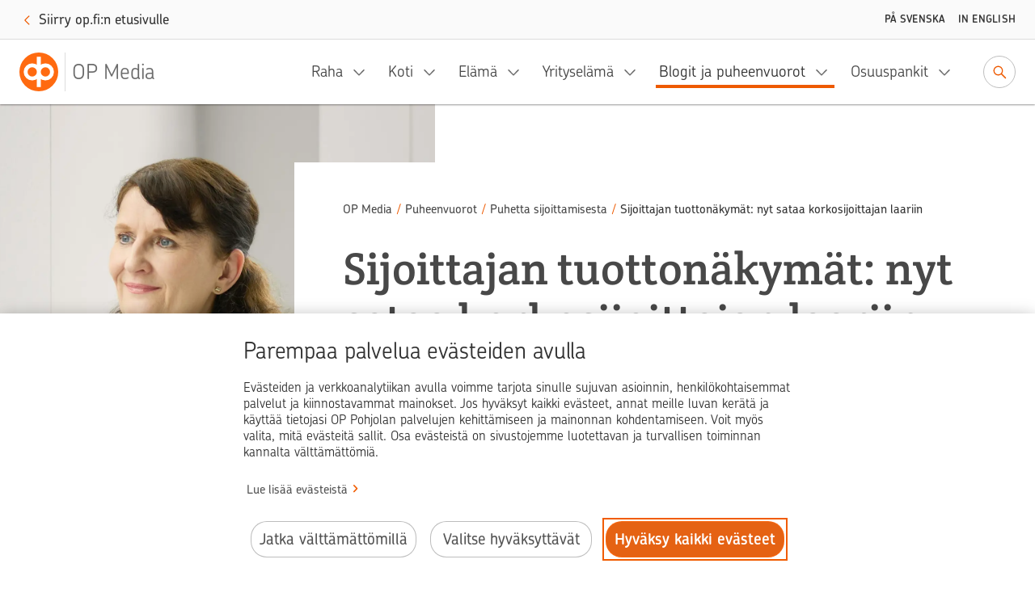

--- FILE ---
content_type: text/html; charset=utf-8
request_url: https://www.op-media.fi/puheenvuorot/puhetta-sijoittamisesta/sijoittajan-tuottonakymat-nyt-sataa-korkosijoittajan-laariin/
body_size: 12163
content:
<!DOCTYPE html>
<html lang="fi">

<head>
    <script>
!function(T,l,y){var S=T.location,k="script",D="instrumentationKey",C="ingestionendpoint",I="disableExceptionTracking",E="ai.device.",b="toLowerCase",w="crossOrigin",N="POST",e="appInsightsSDK",t=y.name||"appInsights";(y.name||T[e])&&(T[e]=t);var n=T[t]||function(d){var g=!1,f=!1,m={initialize:!0,queue:[],sv:"5",version:2,config:d};function v(e,t){var n={},a="Browser";return n[E+"id"]=a[b](),n[E+"type"]=a,n["ai.operation.name"]=S&&S.pathname||"_unknown_",n["ai.internal.sdkVersion"]="javascript:snippet_"+(m.sv||m.version),{time:function(){var e=new Date;function t(e){var t=""+e;return 1===t.length&&(t="0"+t),t}return e.getUTCFullYear()+"-"+t(1+e.getUTCMonth())+"-"+t(e.getUTCDate())+"T"+t(e.getUTCHours())+":"+t(e.getUTCMinutes())+":"+t(e.getUTCSeconds())+"."+((e.getUTCMilliseconds()/1e3).toFixed(3)+"").slice(2,5)+"Z"}(),iKey:e,name:"Microsoft.ApplicationInsights."+e.replace(/-/g,"")+"."+t,sampleRate:100,tags:n,data:{baseData:{ver:2}}}}var h=d.url||y.src;if(h){function a(e){var t,n,a,i,r,o,s,c,u,p,l;g=!0,m.queue=[],f||(f=!0,t=h,s=function(){var e={},t=d.connectionString;if(t)for(var n=t.split(";"),a=0;a<n.length;a++){var i=n[a].split("=");2===i.length&&(e[i[0][b]()]=i[1])}if(!e[C]){var r=e.endpointsuffix,o=r?e.location:null;e[C]="https://"+(o?o+".":"")+"dc."+(r||"services.visualstudio.com")}return e}(),c=s[D]||d[D]||"",u=s[C],p=u?u+"/v2/track":d.endpointUrl,(l=[]).push((n="SDK LOAD Failure: Failed to load Application Insights SDK script (See stack for details)",a=t,i=p,(o=(r=v(c,"Exception")).data).baseType="ExceptionData",o.baseData.exceptions=[{typeName:"SDKLoadFailed",message:n.replace(/\./g,"-"),hasFullStack:!1,stack:n+"\nSnippet failed to load ["+a+"] -- Telemetry is disabled\nHelp Link: https://go.microsoft.com/fwlink/?linkid=2128109\nHost: "+(S&&S.pathname||"_unknown_")+"\nEndpoint: "+i,parsedStack:[]}],r)),l.push(function(e,t,n,a){var i=v(c,"Message"),r=i.data;r.baseType="MessageData";var o=r.baseData;return o.message='AI (Internal): 99 message:"'+("SDK LOAD Failure: Failed to load Application Insights SDK script (See stack for details) ("+n+")").replace(/\"/g,"")+'"',o.properties={endpoint:a},i}(0,0,t,p)),function(e,t){if(JSON){var n=T.fetch;if(n&&!y.useXhr)n(t,{method:N,body:JSON.stringify(e),mode:"cors"});else if(XMLHttpRequest){var a=new XMLHttpRequest;a.open(N,t),a.setRequestHeader("Content-type","application/json"),a.send(JSON.stringify(e))}}}(l,p))}function i(e,t){f||setTimeout(function(){!t&&m.core||a()},500)}var e=function(){var n=l.createElement(k);n.src=h;var e=y[w];return!e&&""!==e||"undefined"==n[w]||(n[w]=e),n.onload=i,n.onerror=a,n.onreadystatechange=function(e,t){"loaded"!==n.readyState&&"complete"!==n.readyState||i(0,t)},n}();y.ld<0?l.getElementsByTagName("head")[0].appendChild(e):setTimeout(function(){l.getElementsByTagName(k)[0].parentNode.appendChild(e)},y.ld||0)}try{m.cookie=l.cookie}catch(p){}function t(e){for(;e.length;)!function(t){m[t]=function(){var e=arguments;g||m.queue.push(function(){m[t].apply(m,e)})}}(e.pop())}var n="track",r="TrackPage",o="TrackEvent";t([n+"Event",n+"PageView",n+"Exception",n+"Trace",n+"DependencyData",n+"Metric",n+"PageViewPerformance","start"+r,"stop"+r,"start"+o,"stop"+o,"addTelemetryInitializer","setAuthenticatedUserContext","clearAuthenticatedUserContext","flush"]),m.SeverityLevel={Verbose:0,Information:1,Warning:2,Error:3,Critical:4};var s=(d.extensionConfig||{}).ApplicationInsightsAnalytics||{};if(!0!==d[I]&&!0!==s[I]){var c="onerror";t(["_"+c]);var u=T[c];T[c]=function(e,t,n,a,i){var r=u&&u(e,t,n,a,i);return!0!==r&&m["_"+c]({message:e,url:t,lineNumber:n,columnNumber:a,error:i}),r},d.autoExceptionInstrumented=!0}return m}(y.cfg);function a(){y.onInit&&y.onInit(n)}(T[t]=n).queue&&0===n.queue.length?(n.queue.push(a),n.trackPageView({})):a()}(window,document,{src: "https://js.monitor.azure.com/scripts/b/ai.2.gbl.min.js", crossOrigin: "anonymous", cfg: {instrumentationKey: '634846a0-3bf0-451e-b827-83055e1ed927', disableCookiesUsage: false }});
</script>

    <meta charset="utf-8"/>
    <meta name="viewport" content="width=device-width, initial-scale=1"/>

        <meta name="google-site-verification" content="7G2mT6aJa0sIsKjAM79jst8vkhkt4nicQ8OZuE-WS7c"/>
    <link rel="shortcut icon" href="/favicon.ico" />
    <title>Sijoittajan tuotton&#xE4;kym&#xE4;t: nyt sataa korkosijoittajan laariin | OP Media</title>
    <meta name="description" content="Tuotton&#xE4;kymien muutos korkosijoituksissa on ollut nopea. Ensimm&#xE4;isen kerran yli kymmeneen vuoteen korot ovat aidosti kiinnostava omaisuusluokka. N&#xE4;kemyksemme mukaan talouskasvun hidastumisen todenn&#xE4;k&#xF6;isyys on nyt korkea, mist&#xE4; korkosijoittaja hy&#xF6;tyy.">
    <meta property="og:type" content="website">
    <meta property="og:title" content="Sijoittajan tuotton&#xE4;kym&#xE4;t: nyt sataa korkosijoittajan laariin"/>
        <meta property="og:url" content="https://www.op-media.fi/puheenvuorot/puhetta-sijoittamisesta/sijoittajan-tuottonakymat-nyt-sataa-korkosijoittajan-laariin/"/>
        <meta property="og:image" content="https://www.op-media.fi/contentassets/d0fbbc6d935f4f3c8b152b84ffbbe068/riitta_hujanen_004_v2---copy.jpg?width=1200&amp;height=630&amp;rmode=crop"/>
    <meta property="og:description" content="Tuotton&#xE4;kymien muutos korkosijoituksissa on ollut nopea. Ensimm&#xE4;isen kerran yli kymmeneen vuoteen korot ovat aidosti kiinnostava omaisuusluokka. N&#xE4;kemyksemme mukaan talouskasvun hidastumisen todenn&#xE4;k&#xF6;isyys on nyt korkea, mist&#xE4; korkosijoittaja hy&#xF6;tyy."/>
        <meta property="idio:parentCategory" content="Puhetta sijoittamisesta"/>
        <meta property="idio:parentCategoryUrl" content="https://www.op-media.fi/puheenvuorot/puhetta-sijoittamisesta/"/>
        <meta property="idio:mainTheme" content="blogit ja puheenvuorot"/>
        <meta property="article:published_time"
              content="2023-08-01T06:00:11Z"/>

    <link rel="canonical" href="https://www.op-media.fi/puheenvuorot/puhetta-sijoittamisesta/sijoittajan-tuottonakymat-nyt-sataa-korkosijoittajan-laariin/">
            <link rel="stylesheet" href="/public/optimizely/opcms/react-builds/op-media.526785305307f714ce7d.css"/>
    <script>
        // apply custom changes to this script tag.
        !function(T,l,y){var S=T.location,k="script",D="instrumentationKey",C="ingestionendpoint",I="disableExceptionTracking",E="ai.device.",b="toLowerCase",w="crossOrigin",N="POST",e="appInsightsSDK",t=y.name||"appInsights";(y.name||T[e])&&(T[e]=t);var n=T[t]||function(d){var g=!1,f=!1,m={initialize:!0,queue:[],sv:"5",version:2,config:d};function v(e,t){var n={},a="Browser";return n[E+"id"]=a[b](),n[E+"type"]=a,n["ai.operation.name"]=S&&S.pathname||"_unknown_",n["ai.internal.sdkVersion"]="javascript:snippet_"+(m.sv||m.version),{time:function(){var e=new Date;function t(e){var t=""+e;return 1===t.length&&(t="0"+t),t}return e.getUTCFullYear()+"-"+t(1+e.getUTCMonth())+"-"+t(e.getUTCDate())+"T"+t(e.getUTCHours())+":"+t(e.getUTCMinutes())+":"+t(e.getUTCSeconds())+"."+((e.getUTCMilliseconds()/1e3).toFixed(3)+"").slice(2,5)+"Z"}(),iKey:e,name:"Microsoft.ApplicationInsights."+e.replace(/-/g,"")+"."+t,sampleRate:100,tags:n,data:{baseData:{ver:2}}}}var h=d.url||y.src;if(h){function a(e){var t,n,a,i,r,o,s,c,u,p,l;g=!0,m.queue=[],f||(f=!0,t=h,s=function(){var e={},t=d.connectionString;if(t)for(var n=t.split(";"),a=0;a<n.length;a++){var i=n[a].split("=");2===i.length&&(e[i[0][b]()]=i[1])}if(!e[C]){var r=e.endpointsuffix,o=r?e.location:null;e[C]="https://"+(o?o+".":"")+"dc."+(r||"services.visualstudio.com")}return e}(),c=s[D]||d[D]||"",u=s[C],p=u?u+"/v2/track":d.endpointUrl,(l=[]).push((n="SDK LOAD Failure: Failed to load Application Insights SDK script (See stack for details)",a=t,i=p,(o=(r=v(c,"Exception")).data).baseType="ExceptionData",o.baseData.exceptions=[{typeName:"SDKLoadFailed",message:n.replace(/\./g,"-"),hasFullStack:!1,stack:n+"\nSnippet failed to load ["+a+"] -- Telemetry is disabled\nHelp Link: https://go.microsoft.com/fwlink/?linkid=2128109\nHost: "+(S&&S.pathname||"_unknown_")+"\nEndpoint: "+i,parsedStack:[]}],r)),l.push(function(e,t,n,a){var i=v(c,"Message"),r=i.data;r.baseType="MessageData";var o=r.baseData;return o.message='AI (Internal): 99 message:"'+("SDK LOAD Failure: Failed to load Application Insights SDK script (See stack for details) ("+n+")").replace(/\"/g,"")+'"',o.properties={endpoint:a},i}(0,0,t,p)),function(e,t){if(JSON){var n=T.fetch;if(n&&!y.useXhr)n(t,{method:N,body:JSON.stringify(e),mode:"cors"});else if(XMLHttpRequest){var a=new XMLHttpRequest;a.open(N,t),a.setRequestHeader("Content-type","application/json"),a.send(JSON.stringify(e))}}}(l,p))}function i(e,t){f||setTimeout(function(){!t&&m.core||a()},500)}var e=function(){var n=l.createElement(k);n.src=h;var e=y[w];return!e&&""!==e||"undefined"==n[w]||(n[w]=e),n.onload=i,n.onerror=a,n.onreadystatechange=function(e,t){"loaded"!==n.readyState&&"complete"!==n.readyState||i(0,t)},n}();y.ld<0?l.getElementsByTagName("head")[0].appendChild(e):setTimeout(function(){l.getElementsByTagName(k)[0].parentNode.appendChild(e)},y.ld||0)}try{m.cookie=l.cookie}catch(p){}function t(e){for(;e.length;)!function(t){m[t]=function(){var e=arguments;g||m.queue.push(function(){m[t].apply(m,e)})}}(e.pop())}var n="track",r="TrackPage",o="TrackEvent";t([n+"Event",n+"PageView",n+"Exception",n+"Trace",n+"DependencyData",n+"Metric",n+"PageViewPerformance","start"+r,"stop"+r,"start"+o,"stop"+o,"addTelemetryInitializer","setAuthenticatedUserContext","clearAuthenticatedUserContext","flush"]),m.SeverityLevel={Verbose:0,Information:1,Warning:2,Error:3,Critical:4};var s=(d.extensionConfig||{}).ApplicationInsightsAnalytics||{};if(!0!==d[I]&&!0!==s[I]){var c="onerror";t(["_"+c]);var u=T[c];T[c]=function(e,t,n,a,i){var r=u&&u(e,t,n,a,i);return!0!==r&&m["_"+c]({message:e,url:t,lineNumber:n,columnNumber:a,error:i}),r},d.autoExceptionInstrumented=!0}return m}(y.cfg);function a(){y.onInit&&y.onInit(n)}(T[t]=n).queue&&0===n.queue.length?(n.queue.push(a),n.trackPageView({})):a()}(window,document,{
src: "https://js.monitor.azure.com/scripts/b/ai.2.min.js", // The SDK URL Source
crossOrigin: "anonymous", 
cfg: { // Application Insights Configuration
    instrumentationKey: '634846a0-3bf0-451e-b827-83055e1ed927'
}});
    </script>
        <script src="https://assets.adobedtm.com/0b265e9f303d/8ed92e5c7120/launch-7a11c4ff0ecb.min.js" async></script>
        <script type="application/ld+json">
        {
            "@context": "https://schema.org",
            "@type": "WebSite",
            "name": "OP Media",
            "url": "https://www.op-media.fi",
            "description": "OP Media on OP Pohjolan asiakasmedia, josta saat rahaa arvokkaampaa tietoa arkeen, elämän käännekohtiin ja talouspulmiin. ",
            "publisher": {
                "@type": "Organization",
                "name": "OP Media",
                "url": "https://www.op-media.fi",
                "logo": 
            {
                "@type": "ImageObject",
                "url": "https://www.op-media.fi/images/OP_favicon_180px.png",
                "width": 180,
                "height": 180
            },
                "parentOrganization": {
                    "@type": "Organization",
                    "name": "OP Pohjola",
                    "url": "https://www.op.fi"
                },
                "sameAs": [
                    "https://www.facebook.com/op.fi",
                    "https://www.linkedin.com/company/op-pohjola/",
                    "http://x.com/op_pohjola",
                    "https://www.instagram.com/op_pohjola"
                ]
            },
            "about": {
                "@type": "Organization",
                "name": "OP Pohjola",
                "url": "https://www.op.fi",
                "description": "OP Pohjolasta saat kattavat pankki- ja vakuutuspalvelut. OP Pohjola on Suomen suurin finanssialan toimija, johon kuuluvat muun muassa osuuspankit ja Pohjola Vakuutus. Perustehtävämme on edistää omistaja-asiakkaidemme ja toimintaympäristömme kestävää taloudellista menestystä, turvallisuutta ja hyvinvointia.",
                "logo": 
            {
                "@type": "ImageObject",
                "url": "https://www.op-media.fi/images/OP_favicon_180px.png",
                "width": 180,
                "height": 180
            },
                "sameAs": [
                    "https://www.facebook.com/op.fi",
                    "https://www.linkedin.com/company/op-pohjola/",
                    "http://x.com/op_pohjola",
                    "https://www.instagram.com/op_pohjola"
                ]
            },
            "potentialAction": {
                "@type": "SearchAction",
                "target": {
                    "@type": "EntryPoint",
                    "urlTemplate": "https://www.op-media.fi/haku?q={search_term_string}",
                    "query": "required name=search_term_string"
                }
            }
        }
        </script>
        <script type="application/ld+json">
        {
            "@context": "https://schema.org",
            "@type": "BreadcrumbList",
            "itemListElement":
            [
                {
                    "@type": "ListItem",
                    "position": 1,
                    "item":
                    {
                        "@id": "https://www.op-media.fi",
                        "name": "OP Media"
                    }
                },

                            {
                                "@type": "ListItem",
                                "position": 2,
                                "item":
                                {
                                    "@id": "https://www.op-media.fi/puheenvuorot/",
                                    "name": "Puheenvuorot"
                                }
                            },
                        
                            {
                                "@type": "ListItem",
                                "position": 3,
                                "item":
                                {
                                    "@id": "https://www.op-media.fi/puheenvuorot/puhetta-sijoittamisesta/",
                                    "name": "Puhetta sijoittamisesta"
                                }
                            },
                        
                            {
                                "@type": "ListItem",
                                "position": 4,
                                "item":
                                {
                                    "@id": "https://www.op-media.fi/puheenvuorot/puhetta-sijoittamisesta/sijoittajan-tuottonakymat-nyt-sataa-korkosijoittajan-laariin/",
                                    "name": "Sijoittajan tuottonäkymät: nyt sataa korkosijoittajan laariin"
                                }
                            },
                                    ]
        }
        </script>
            <script type="application/ld+json">
            {
                "@context": "https://schema.org",
                "@type": "Article",
                "articleSection": "Puhetta sijoittamisesta",
                "headline": "Sijoittajan tuottonäkymät: nyt sataa korkosijoittajan laariin",
                "author": {
                    "@type": "Person",
                    "name": "Riitta Hujanen"
                },
                "datePublished": "2023-08-01T06:00:11Z",
                "dateModified": "2023-08-01T06:00:11Z",
                "mainEntityOfPage": {
                    "@type": "WebPage",
                    "@id": "https://www.op-media.fi/puheenvuorot/puhetta-sijoittamisesta/sijoittajan-tuottonakymat-nyt-sataa-korkosijoittajan-laariin/"
                },
                "publisher": {
                    "@type": "Organization",
                    "name": "OP Media",
                    "logo": 
            {
                "@type": "ImageObject",
                "url": "https://www.op-media.fi/images/OP_favicon_180px.png",
                "width": 180,
                "height": 180
            },
                    "parentOrganization": {
                        "@type": "Organization",
                        "name": "OP Pohjola",
                        "url": "https://www.op.fi"
                    }
                },

                    "image": {
                        "@type": "ImageObject",
                        "url": "https://www.op-media.fi/contentassets/d0fbbc6d935f4f3c8b152b84ffbbe068/riitta_hujanen_004_v2---copy.jpg"
                    },
                                    "description": "Tuottonäkymien muutos korkosijoituksissa on ollut nopea. Ensimmäisen kerran yli kymmeneen vuoteen korot ovat aidosti kiinnostava omaisuusluokka. Näkemyksemme mukaan talouskasvun hidastumisen todennäköisyys on nyt korkea, mistä korkosijoittaja hyötyy."
            }
            </script>
</head>

<body class="op media">
<noscript>Sinun t&#xE4;ytyy ottaa JavaScript k&#xE4;ytt&#xF6;&#xF6;n, jotta voit k&#xE4;ytt&#xE4;&#xE4; t&#xE4;t&#xE4; sovellusta.</noscript>

<div id="root"><header id="top-nav" class="top-nav | fixed top-0 left-0 w-full z-30 shadow-topbar-normal bg-color-default xl:fixed" style="top:0px"><div class="border-b border-color-default focus-within:border-solid px-md sm:px-lg focus-within:py-sm overflow-hidden text-center w-full" style="height:0"><button class="opux-v6__ds-action" tabindex="0"><span class="opux-v6__ds-action__label">Siirry sisältöön</span>‍<svg aria-hidden="true" role="img" viewBox="0 0 32 32" xmlns="http://www.w3.org/2000/svg" class="opux-v6__ds-icon opux-v6__ds-action__icon opux-v6__ds-icon--small opux-v6__ds-icon--action" height="32" width="32"><path d="m19.748 16-7.455 7.293a1 1 0 0 0 0 1.414.997.997 0 0 0 1.414 0l8-8.002a.997.997 0 0 0 0-1.414l-8-7.998a.997.997 0 0 0-1.414 0C12.094 7.492 12 7.646 12 8s.101.515.293.707z" fill-rule="evenodd"></path></svg></button></div><div class="flex px-sm py-xs w-full md:px-md md:py-sm"><a href="/" aria-label="OP Media– Siirry etusivulle" class="navigation__logo | whitespace-nowrap pr-md mr-auto flex"><img src="/public/optimizely/opcms/react-builds/bef915f6923534d92e7e.svg" alt=""/><span class="navigation__logo-divider | h-auto my-0 mx-xxs bg-color-divider w-rem"></span><span class="navigation__logo-text | text-lg text-color-secondary tracking-semitight leading-4 whitespace-nowrap overflow-hidden self-center lg:text-xl xl:text-2xl xl:leading-5">OP Media</span></a><ul class="navigation__links | flex items-center invisible lg:visible "><nav class="flex mr-sm" aria-label="Päävalikko"></nav><a class="opux-v6__ds-button ml-xxs opux-v6__ds-button--minified" href="/haku"><svg aria-hidden="false" aria-label="Siirry hakuun" role="img" viewBox="0 0 32 32" xmlns="http://www.w3.org/2000/svg" class="opux-v6__ds-icon opux-v6__ds-button__icon opux-v6__ds-icon--action" height="32" width="32"><path d="m20.23 18.816 6.477 6.477a1 1 0 0 1-1.414 1.414l-6.473-6.473a7.9 7.9 0 1 1 1.41-1.418M13.968 20.1a6.1 6.1 0 1 0 0-12.2 6.1 6.1 0 0 0 0 12.2" fill-rule="evenodd"></path></svg></a></ul><div class="self-center"><a class="opux-v6__ds-button -mr-xxxs opux-v6__ds-button--minified" href="/haku"><svg aria-hidden="false" aria-label="Siirry hakuun" role="img" viewBox="0 0 32 32" xmlns="http://www.w3.org/2000/svg" class="opux-v6__ds-icon opux-v6__ds-button__icon opux-v6__ds-icon--action" height="32" width="32"><path d="m20.23 18.816 6.477 6.477a1 1 0 0 1-1.414 1.414l-6.473-6.473a7.9 7.9 0 1 1 1.41-1.418M13.968 20.1a6.1 6.1 0 1 0 0-12.2 6.1 6.1 0 0 0 0 12.2" fill-rule="evenodd"></path></svg></a></div><div class="navigation__toggle-wrapper | self-center pl-sm lg:hidden"><button class="opux-v6__ds-button opux-v6__ds-button--minified"><svg aria-hidden="false" aria-label="Valikko" role="img" viewBox="0 0 32 32" xmlns="http://www.w3.org/2000/svg" class="opux-v6__ds-icon opux-v6__ds-button__icon opux-v6__ds-icon--action" height="32" width="32"><path d="M6 17.018a1 1 0 1 1 0-2h20a1 1 0 0 1 0 2zm0 5.972a1 1 0 0 1 0-2h20a1 1 0 1 1 0 2zM6 11a1 1 0 0 1 0-2h20a1 1 0 0 1 0 2z" fill-rule="evenodd"></path></svg></button></div></div></header><div id="content" class="op-media | flex flex-col h-full"><main class="flex-1"><div class="column-page | break-words overflow-x-hidden"><div class="column-page__header | hidden mx-auto relative md:flex opux-v6__ds-row"><div class="opux-v6__ds-col opux-v6__ds-col--md-3 opux-v6__ds-col--hidden-xs opux-v6__ds-col--hidden-sm"><img alt="" class="column-page__author-image | absolute top-0 left-0 h-full object-cover" src="https://www.op-media.fi/contentassets/d0fbbc6d935f4f3c8b152b84ffbbe068/riitta_hujanen_004_v2---copy.jpg" srcSet="https://www.op-media.fi/contentassets/d0fbbc6d935f4f3c8b152b84ffbbe068/riitta_hujanen_004_v2---copy.jpg?width=800&amp;format=webp 800w,
                         https://www.op-media.fi/contentassets/d0fbbc6d935f4f3c8b152b84ffbbe068/riitta_hujanen_004_v2---copy.jpg?width=1200&amp;format=webp 1200w,
                         https://www.op-media.fi/contentassets/d0fbbc6d935f4f3c8b152b84ffbbe068/riitta_hujanen_004_v2---copy.jpg?width=1900&amp;format=webp 1900w"/></div><div class="column-page__heading-container | bg-color-default mt-lg z-10 lg:mt-xxl opux-v6__ds-col opux-v6__ds-col--md-9 opux-v6__ds-col--md--offset-3 opux-v6__ds-col--hidden-xs opux-v6__ds-col--hidden-sm"><div class="md:-ml-sm lg:ml-0 xl:-ml-lg h-full"><div class="bg-color-default h-full pl-md pt-md lg:ml-0 lg:pl-xl lg:pt-xl xl:pl-xxxl xl:pt-xxxl breadcrumb"><nav aria-label="Murupolku" data-testid="breadcrumb"><ol class="list-none flex pb-xxs lg:pb-sm xl:pb-md "><li class="leading-xs text-xs lg:leading-sm lg:text-sm breadcrumb__item flex-shrink-0 truncate"><a class="opux-v6__ds-action font-medium leading-xs text-xs lg:leading-sm lg:text-sm action-link--no-icon" href="/" rel="noopener" tabindex="0"><span class="opux-v6__ds-action__label">OP Media</span>‍</a><span aria-hidden="true" class="breadcrumb__slash">/</span></li><li class="leading-xs text-xs lg:leading-sm lg:text-sm breadcrumb__item flex-shrink-0 truncate"><a class="opux-v6__ds-action font-medium leading-xs text-xs lg:leading-sm lg:text-sm action-link--no-icon" href="/puheenvuorot/" rel="noopener" tabindex="0"><span class="opux-v6__ds-action__label">Puheenvuorot</span>‍</a><span aria-hidden="true" class="breadcrumb__slash">/</span></li><li class="leading-xs text-xs lg:leading-sm lg:text-sm breadcrumb__item flex-shrink-0 truncate"><a class="opux-v6__ds-action font-medium leading-xs text-xs lg:leading-sm lg:text-sm action-link--no-icon" href="/puheenvuorot/puhetta-sijoittamisesta/" rel="noopener" tabindex="0"><span class="opux-v6__ds-action__label">Puhetta sijoittamisesta</span>‍</a><span aria-hidden="true" class="breadcrumb__slash">/</span></li><li aria-current="page" class="leading-xs text-xs lg:leading-sm lg:text-sm breadcrumb__item flex-shrink-0 max-w-xs truncate"><span class=" text-color-default font-medium">Sijoittajan tuottonäkymät: nyt sataa korkosijoittajan laariin</span></li></ol></nav><h1>Sijoittajan tuottonäkymät: nyt sataa korkosijoittajan laariin</h1><span class="font leading-md text-color-default text xl:text-color-large"><div class="lg:pt-sm xl:pt-md xl:text-md" data-testid="author"><span class="sr-only">Teksti </span>Riitta Hujanen, OP Varainhoidon sijoitusjohtaja</div></span></div></div></div></div><div class="pt-md sm:pt-lg lg:pt-xl xl:pt-xxl opux-v6__ds-row"><div class="breadcrumb opux-v6__ds-col opux-v6__ds-col--xs-12 opux-v6__ds-col--hidden-md opux-v6__ds-col--hidden-lg opux-v6__ds-col--hidden-xl"><nav aria-label="Murupolku" data-testid="breadcrumb"><ol class="list-none flex pb-xxs sm:pb-sm "><li class="leading-xs text-xs lg:leading-sm lg:text-sm breadcrumb__item flex-shrink-0 truncate"><a class="opux-v6__ds-action font-medium leading-xs text-xs lg:leading-sm lg:text-sm action-link--no-icon" href="/" rel="noopener" tabindex="0"><span class="opux-v6__ds-action__label">OP Media</span>‍</a><span aria-hidden="true" class="breadcrumb__slash">/</span></li><li class="leading-xs text-xs lg:leading-sm lg:text-sm breadcrumb__item flex-shrink-0 truncate"><a class="opux-v6__ds-action font-medium leading-xs text-xs lg:leading-sm lg:text-sm action-link--no-icon" href="/puheenvuorot/" rel="noopener" tabindex="0"><span class="opux-v6__ds-action__label">Puheenvuorot</span>‍</a><span aria-hidden="true" class="breadcrumb__slash">/</span></li><li class="leading-xs text-xs lg:leading-sm lg:text-sm breadcrumb__item flex-shrink-0 truncate"><a class="opux-v6__ds-action font-medium leading-xs text-xs lg:leading-sm lg:text-sm action-link--no-icon" href="/puheenvuorot/puhetta-sijoittamisesta/" rel="noopener" tabindex="0"><span class="opux-v6__ds-action__label">Puhetta sijoittamisesta</span>‍</a><span aria-hidden="true" class="breadcrumb__slash">/</span></li><li aria-current="page" class="leading-xs text-xs lg:leading-sm lg:text-sm breadcrumb__item flex-shrink-0 max-w-xs truncate"><span class=" text-color-default font-medium">Sijoittajan tuottonäkymät: nyt sataa korkosijoittajan laariin</span></li></ol></nav><h1>Sijoittajan tuottonäkymät: nyt sataa korkosijoittajan laariin</h1><div class="pt-xxs pb-md sm:pb-lg sm:pt-xs"><img alt="" class="column-page__author-image | block object-cover w-full" src="https://www.op-media.fi/contentassets/d0fbbc6d935f4f3c8b152b84ffbbe068/riitta_hujanen_004_v2---copy.jpg" srcSet="https://www.op-media.fi/contentassets/d0fbbc6d935f4f3c8b152b84ffbbe068/riitta_hujanen_004_v2---copy.jpg?width=320&amp;format=webp 320w,
                           https://www.op-media.fi/contentassets/d0fbbc6d935f4f3c8b152b84ffbbe068/riitta_hujanen_004_v2---copy.jpg?width=360&amp;format=webp 360w,
                           https://www.op-media.fi/contentassets/d0fbbc6d935f4f3c8b152b84ffbbe068/riitta_hujanen_004_v2---copy.jpg?width=680&amp;format=webp 680w"/></div></div><div class="column-page__col | flex flex-col w-full opux-v6__ds-col opux-v6__ds-col--xs-12 opux-v6__ds-col--lg-8 opux-v6__ds-col--xl-7 opux-v6__ds-col--xl--offset-1"><div class="mb-xs xl:mb-md"><p class="p--lead" data-testid="lead-text">Tuottonäkymien muutos korkosijoituksissa on ollut nopea. Ensimmäisen kerran yli kymmeneen vuoteen korot ovat aidosti kiinnostava omaisuusluokka. Näkemyksemme mukaan talouskasvun hidastumisen todennäköisyys on nyt korkea, mistä korkosijoittaja hyötyy.</p></div><div class="leading-md mb-sm md:hidden" data-testid="people"><div class="mr-xs"><span class="font-medium leading-md text-color-label text-xs tracking-caps uppercase lg:leading-xs xl:font xl:leading-sm xl:text-sm">Teksti </span><span class="font leading-md text-color-default xl:text-color-large text xl:text-md">Riitta Hujanen, OP Varainhoidon sijoitusjohtaja</span></div><div class="mr-xs"><span class="font-medium leading-md text-color-label text-xs tracking-caps uppercase lg:leading-xs xl:font xl:leading-sm xl:text-sm">Julkaistu </span><span class="font leading-md text-color-default xl:text-color-large text xl:text-md">1.8.2023</span></div></div><div class="hidden leading-md mb-sm md:block lg:hidden" data-testid="people"><div class="mr-xs inline-block"><span class="font-medium leading-md text-color-label text-xs tracking-caps uppercase lg:leading-xs xl:font xl:leading-sm xl:text-sm">Julkaistu </span><span class="font leading-md text-color-default xl:text-color-large text xl:text-md">1.8.2023</span></div></div><div class="dropcap-container flex flex-col" data-testid="text"><p>Viimeinen vuosikymmen antoi suotuisat olosuhteet reippaalle riskinotolle. Keskuspankit tarjosivat suosiollista löysää rahapolitiikkaa. Rahalla ei ole ollut hintaa, tai se oli jopa negatiivinen. Sijoitussalkuissa osakkeiden ylipainottaminen tuotti runsasta satoa.</p>
<p>Viimeisen reilun vuoden aikana isojen keskuspankkien koordinoitu inflaationvastainen torjuntataistelu on nostanut korkotasoa nopeasti ja jyrkästi. Korkoliike on ollut niin voimakas, ettei sen viivästettynä toteutuvia vaikutuksia olla todennäköisesti vielä täysin osattu ennakoida. Sen seurauksena sijoitusmarkkinoilla saattaa olla edessä viileä loppukesä ja epävakainen syksy.</p>
<p>Jos rahapolitiikan kiristys jatkuu, mikä näyttää olevan edelleen keskuspankkien tahtotila, sillä inflaatio ei ole vielä ole talttunut riittävästi, koroissa lähestytään jo vuoden 2008 tasoja. Kuten muistetaan, 2007–2008 olivat varsin huonoja satovuosia riskisijoituksille.</p>
<p>Tämän seurauksena taantumariski on noussut. Talous viilenee ja sen halutaan viilenevän. Keskuspankit yleensä saavat mitä haluavat.</p>
<h2>Näkemyksemme mukaan talouskasvun hidastumisen todennäköisyys nyt noin 70 prosenttia</h2>
<p>Taantumaindikaattorimme mukaan talouskasvun hidastumisen todennäköisyys on nyt noin 70 prosenttia, millä tasolla se on pysytellyt viime syksystä alkaen. Korkoliikkeen voimakkuudella ja pitkäkestoisuudella on yhteys talouden näkymiin. Taantuman todennäköisyys vastaa korkoliikkeen kulmakerrointa ylös.</p>
<p>Miten voimme olla melko vakuuttuneita tästä näkemyksestä? Vaikkei täyttä varmuutta ennusteissa koskaan ole, oireilua tulee nyt useasta näennäisesti yksittäisestä kulmasta. Nostaisin esiin muutamia oireellisia ennakkotapauksia:</p>
<div class="opux-v6__opds"><ol class="!mt-0">
<li>Maaliskuussa pankkiriskit kohosivat hetkellisesti Yhdysvalloissa ja Sveitsissä, mutta tilanne saatiin hallintaan.</li>
<li>Liikekiinteistöt ja asuntomarkkinat alueellisesti. Näistä muodostuu linkki takaisin pankkeihin sekä sitä kautta rahoituksen saatavuuteen ja hintaan.</li>
<li>Raaka-aineet. Osittain Kiinan vuoksi, jonka toivottiin palaavan vahvalle kasvu-uralle, mutta talouden elpyminen koronasta on toistaiseksi ollut pettymys. Se näkyy myös Kiinan osakemarkkinoilla negatiivisina tuottoina. Lisäksi Kiina potee ja sulattelee edelleen kiinteistökuplaansa. Kiinan hitaammalla kasvulla on seurannaisvaikutuksia myös kansainvälisen kaupan virtoihin.</li>
<li>Teollisuuden luottamus ja tuotanto ovat laskusuunnassa lähes kaikkialla. Suhdanne- ja korkoherkät indikaattorit ovat pehmenemässä huolestuttavasti. Konkurssit tai lainat, joita ei enää hoideta ovat nousussa, erityisesti huonoissa luottoluokituksissa.</li>
</ol></div>
<h2>Korot ovat aidosti kiinnostava omaisuusluokka</h2>
<p>Mitä tässä taitekohdassa ajattelemme eri omaisuusluokista? Suosimme tällä hetkellä korkosijoituksia, erityisesti valtionlainoja ja korkeamman luottoluokituksen yrityslainoja.</p>
<p>Tuottonäkymien muutos korkosijoituksissa on ollut nopea ja voisi sanoa jopa hämmentävä. Ensimmäisen kerran yli kymmeneen vuoteen korot ovat aidosti kiinnostava omaisuusluokka.</p>
<p>Sijoitusnäkemyksemme logiikka on varsin yksinkertainen. <strong>Vaihtoehto A: </strong>Mikäli tulee taantuma, korkosijoittaja hyötyy ja osakkeet kannattaa pitää alipainossa. Tälle skenaariolle annamme noin 70 prosentin todennäköisyyden.</p>
<p><strong>Vaihtoehto B:</strong> Inflaatio saadaan hallitusti kuriin keskuspankkien toivomalla tavalla siten, että samalla vältetään taantuma. Tällöin korot laskevat ja korkosijoitukset tuottavat. Tässä tapauksessa myös osakkeet todennäköisesti pärjäävät hyvin, joskin arvostukset ovat paikoitellen kohonneet hieman haastaviksi. Tämän skenaarion todennäköisyys on 25 prosenttia.</p>
<p><strong>Vaihtoehto C: </strong>Talouskasvu säilyy vahvana ja inflaatio pysyy korkeana, mikä johtaa ennakoitua kovempiin koronnostoihin. Tämä olisi sama kuin viime vuosi, mikä oli poikkeuksellisen vaikea vuosi sekä korko- että osakesijoituksille. Todennäköisyys tälle on 5 prosenttia.</p>
<p>Johtopäätös: useimmissa vaihtoehdoissa korkosijoitukset vaikuttavat varteenotettavalta vaihtoehdolta.</p>
<p>Mitä muuta tutkimme näiden skenaarioiden lisäksi? Yhdysvaltojen ja Kiinan taloudelliset sekä poliittiset suhteet vaativat seurantaa. Samoin Yhdysvaltain presidentinvaalit.</p>
<p>Ukrainan sodassa voi tapahtua mitä tahansa. Teknologioiden osalta arviomme erityisesti tekoälyn kehitystä (ensimmäinen aalto) ja sen mahdollistamaa tuottavuuden tehostamista (toinen aalto). Tässä vaiheessa näyttää siltä, että tekoäly voi kasvattaa globaalia kasvua pitkällä aikavälillä merkittävästi, joskin tähän sisältyy myös riskejä. Tekoäly on hyvä renki, mutta huono isäntä.<br/><br/>Kävimme läpi korkosijoittamista laajasti videosarjassamme <a class="opux-v6__ds-action opux-v6__ds-action--external opux-v6__ds-action--inline" href="https://youtube.com/playlist?list=PLYWdLbvA58FFxzPx7E0kWcu9HvcK-w4ZZ" rel="noopener noreferrer" tabindex="0" target="_blank"><span class="opux-v6__ds-action__label">Korkosijoittamisen mahdollisuudet</span>‍<svg aria-hidden="false" aria-label="Avataan uuteen ikkunaan ja toiseen palveluun." role="img" viewBox="0 0 32 32" xmlns="http://www.w3.org/2000/svg" class="opux-v6__ds-icon opux-v6__ds-action__icon opux-v6__ds-icon--small opux-v6__ds-icon--action" height="32" width="32"><path d="M22 22v-4a1 1 0 0 1 2 0v5a1 1 0 0 1-1 1H9a1 1 0 0 1-1-1V9a1 1 0 0 1 1-1h4.998a1 1 0 0 1 0 2H10v12zm1.91-12.482-6.197 6.299a1 1 0 0 1-1.426-1.403l6.225-6.328-3.466.159a1 1 0 0 1-.092-1.998L24.37 6c.9 0 1.631.73 1.63 1.68l-.255 5.337a1 1 0 1 1-1.998-.095z" fill-rule="evenodd"></path></svg></a>. Sarjassa esittelemme erilaisia korkosijoituksia: valtionlainat, Investment Grade -yrityslainat, lyhyen koron rahastot, kehittyvien maiden velkakirjamarkkinat sekä High Yield -yrityslainat.</p></div><div class="mb-lg mt-xs"><div class="border border-b-0 border-color-divider border-solid w-18"></div></div><p class="text-sm leading-2" data-testid="person-description">Kirjoittaja Riitta Hujanen on sijoitusjohtaja OP Varainhoidossa. </p><div class="themes | text-center lg:text-left flex flex-wrap justify-center mt-md lg:hidden" data-testid="themes"><div class="themes-header | mb-sm lg:flex-initial themes--div-flex"><h2 class="font-chevin font-medium leading-xs text-xs uppercase my-0 tracking-caps xl:font xl:leading-sm xl:text-sm" id="column-page-theme-id-for-xs-to-md">Lisää aiheesta</h2></div><ul class="themes-group | themes--div-flex lg:flex-initial" aria-labelledby="column-page-theme-id-for-xs-to-md"><li class="theme-item | mr-xs mb-xs inline-block"><a href="/blogit-ja-puheenvuorot/" class="themes-item--link-button | items-center justify-center active:bg-color-overlay-8 flex focus:bg-color-overlay-4 font-medium hover:bg-color-overlay-4 leading-sm px-xs rounded-sm text-sm whitespace-nowrap">Blogit ja puheenvuorot</a></li><li class="theme-item | mr-xs mb-xs inline-block"><a href="/teemat/korko/" class="themes-item--link-button | items-center justify-center active:bg-color-overlay-8 flex focus:bg-color-overlay-4 font-medium hover:bg-color-overlay-4 leading-sm px-xs rounded-sm text-sm whitespace-nowrap">Korko</a></li><li class="theme-item | mr-xs mb-xs inline-block"><a href="/teemat/sijoittaja/" class="themes-item--link-button | items-center justify-center active:bg-color-overlay-8 flex focus:bg-color-overlay-4 font-medium hover:bg-color-overlay-4 leading-sm px-xs rounded-sm text-sm whitespace-nowrap">Sijoittaja</a></li><li class="theme-item | mr-xs mb-xs inline-block"><a href="/teemat/markkinat/" class="themes-item--link-button | items-center justify-center active:bg-color-overlay-8 flex focus:bg-color-overlay-4 font-medium hover:bg-color-overlay-4 leading-sm px-xs rounded-sm text-sm whitespace-nowrap">Markkinat</a></li></ul></div></div><div class="opux-v6__ds-col opux-v6__ds-col--xs-12 opux-v6__ds-col--sm-8 opux-v6__ds-col--sm--offset-2 opux-v6__ds-col--hidden-lg opux-v6__ds-col--hidden-xl"><div class="text-center pt-lg mb-xs sm:pt-lg lg:text-left" data-testid="previous-content"><div class="mb-sm"><h2 class="font-chevin font-medium leading-xs text-xs uppercase my-0 tracking-caps xl:font xl:leading-sm xl:text-sm">Aiemmat kirjoitukset</h2></div><ul class="space-y-xs"><li><span class="sr-only">‍</span><a class="opux-v6__ds-action font-medium inline-block leading-md text-center text lg:text-left" href="/puheenvuorot/puhetta-sijoittamisesta/sijoittajat-navigoivat-nyt-ristiaallokossa/" rel="noopener" tabindex="0"><span class="opux-v6__ds-action__label">Sijoittajat navigoivat nyt ristiaallokossa</span>‍<svg aria-hidden="true" role="img" viewBox="0 0 32 32" xmlns="http://www.w3.org/2000/svg" class="opux-v6__ds-icon opux-v6__ds-action__icon opux-v6__ds-icon--small opux-v6__ds-icon--action" height="32" width="32"><path d="m19.748 16-7.455 7.293a1 1 0 0 0 0 1.414.997.997 0 0 0 1.414 0l8-8.002a.997.997 0 0 0 0-1.414l-8-7.998a.997.997 0 0 0-1.414 0C12.094 7.492 12 7.646 12 8s.101.515.293.707z" fill-rule="evenodd"></path></svg></a></li><li><span class="sr-only">‍</span><a class="opux-v6__ds-action font-medium inline-block leading-md text-center text lg:text-left" href="/puheenvuorot/puhetta-sijoittamisesta/lupaako-sijoitusvuosi-2023-parempaa/" rel="noopener" tabindex="0"><span class="opux-v6__ds-action__label">Lupaako sijoitusvuosi 2023 parempaa?</span>‍<svg aria-hidden="true" role="img" viewBox="0 0 32 32" xmlns="http://www.w3.org/2000/svg" class="opux-v6__ds-icon opux-v6__ds-action__icon opux-v6__ds-icon--small opux-v6__ds-icon--action" height="32" width="32"><path d="m19.748 16-7.455 7.293a1 1 0 0 0 0 1.414.997.997 0 0 0 1.414 0l8-8.002a.997.997 0 0 0 0-1.414l-8-7.998a.997.997 0 0 0-1.414 0C12.094 7.492 12 7.646 12 8s.101.515.293.707z" fill-rule="evenodd"></path></svg></a></li></ul></div></div><div class="opux-v6__ds-col opux-v6__ds-col--lg-4 opux-v6__ds-col--xl-3 opux-v6__ds-col--hidden-xs opux-v6__ds-col--hidden-sm opux-v6__ds-col--hidden-md"><div class="flex flex-col pl-xl xl:pl-lg"><div class="hidden leading-md md:block" data-testid="people"><div class="mr-xs"><span class="font-medium leading-md text-color-label text-xs tracking-caps uppercase lg:leading-xs xl:font xl:leading-sm xl:text-sm">Julkaistu </span><span class="font leading-md text-color-default xl:text-color-large text xl:text-md">1.8.2023</span></div></div><div class="themes | text-center lg:text-left mt-lg" data-testid="themes"><div class="themes-header | mb-sm lg:flex-initial themes--div-flex"><h2 class="font-chevin font-medium leading-xs text-xs uppercase my-0 tracking-caps xl:font xl:leading-sm xl:text-sm" id="column-page-theme-id-for-lg-to-xl">Lisää aiheesta</h2></div><ul class="themes-group | themes--div-flex lg:flex-initial" aria-labelledby="column-page-theme-id-for-lg-to-xl"><li class="theme-item | mr-xs mb-xs"><a href="/blogit-ja-puheenvuorot/" class="themes-item--link-button | items-center justify-center active:bg-color-overlay-8 flex focus:bg-color-overlay-4 font-medium hover:bg-color-overlay-4 leading-sm px-xs rounded-sm text-sm whitespace-nowrap">Blogit ja puheenvuorot</a></li><li class="theme-item | mr-xs mb-xs"><a href="/teemat/korko/" class="themes-item--link-button | items-center justify-center active:bg-color-overlay-8 flex focus:bg-color-overlay-4 font-medium hover:bg-color-overlay-4 leading-sm px-xs rounded-sm text-sm whitespace-nowrap">Korko</a></li><li class="theme-item | mr-xs mb-xs"><a href="/teemat/sijoittaja/" class="themes-item--link-button | items-center justify-center active:bg-color-overlay-8 flex focus:bg-color-overlay-4 font-medium hover:bg-color-overlay-4 leading-sm px-xs rounded-sm text-sm whitespace-nowrap">Sijoittaja</a></li><li class="theme-item | mr-xs mb-xs"><a href="/teemat/markkinat/" class="themes-item--link-button | items-center justify-center active:bg-color-overlay-8 flex focus:bg-color-overlay-4 font-medium hover:bg-color-overlay-4 leading-sm px-xs rounded-sm text-sm whitespace-nowrap">Markkinat</a></li></ul></div></div></div></div><script class="idio-recommendations" data-api-key="V4L24JVFRN57PXIHS7QF" data-rpp="4" type="text/x-mustache"></script><div class="pt-lg sm:pt-xl"><div class="bg-color-secondary border-solid border-t border-color-default"><div class="opux-v6__ds-row opux-v6__ds-row--center-xs"><div class="newsletter-banner !max-w-main-content pt-lg lg:pt-xl xl:pt-xxl pb-xl lg:pb-xxl xl:pb-xxxl opux-v6__ds-col opux-v6__ds-col--xs-12 opux-v6__ds-col--sm-10 opux-v6__ds-col--lg-8"><h2>Tilaa uutiskirje</h2><p class="text-color-default">Rahaa, arvoa ja tietoa. Niitä kaikkia sivutaan OP Median viikottaisissa uutiskirjeissä. Tilaa  OP Median uutiskirje ja kokeile.
Kaikki kentät ovat pakollisia.</p><iframe class="w-full" src="https://email.op-media.fi/public/banner_iframe.jsp" title="Tilaa uutiskirje"></iframe></div></div></div></div></div></main><footer class="op-media__footer | border-t border-color-divider border-solid pt-lg sm:pt-xl lg:pt-xxl"><div class="lg:pb-lg opux-v6__ds-row"><div class="opux-v6__ds-col opux-v6__ds-col--xs-12 opux-v6__ds-col--lg-5 opux-v6__ds-col--xl-3 opux-v6__ds-col--xl--offset-2"><div class="text-left max-w-main-content"><h2 class="subhead-default font-crete-round mb-sm">OP Media – Rahaa arvokkaampaa tietoa</h2><p>OP Media on OP Pohjolan asiakasmedia, josta saat rahaa arvokkaampaa tietoa arkeen, elämän käännekohtiin ja talouspulmiin. </p></div></div><div class="text-left mb-xs sm:mb-md lg:mb-0 opux-v6__ds-col opux-v6__ds-col--xs-12 opux-v6__ds-col--lg-3 opux-v6__ds-col--xl-2 opux-v6__ds-col--lg--offset-1 opux-v6__ds-col--xl--offset-1"><div class="inline-block mb-xs mr-md lg:w-full"><a class="opux-v6__ds-action inline-block" href="/raha/" rel="noopener" tabindex="0" target="_self"><span class="opux-v6__ds-action__label">Raha</span>‍<svg aria-hidden="true" role="img" viewBox="0 0 32 32" xmlns="http://www.w3.org/2000/svg" class="opux-v6__ds-icon opux-v6__ds-action__icon opux-v6__ds-icon--small opux-v6__ds-icon--action" height="32" width="32"><path d="m19.748 16-7.455 7.293a1 1 0 0 0 0 1.414.997.997 0 0 0 1.414 0l8-8.002a.997.997 0 0 0 0-1.414l-8-7.998a.997.997 0 0 0-1.414 0C12.094 7.492 12 7.646 12 8s.101.515.293.707z" fill-rule="evenodd"></path></svg></a></div><div class="inline-block mb-xs mr-md lg:w-full"><a class="opux-v6__ds-action inline-block" href="/koti/" rel="noopener" tabindex="0" target="_self"><span class="opux-v6__ds-action__label">Koti</span>‍<svg aria-hidden="true" role="img" viewBox="0 0 32 32" xmlns="http://www.w3.org/2000/svg" class="opux-v6__ds-icon opux-v6__ds-action__icon opux-v6__ds-icon--small opux-v6__ds-icon--action" height="32" width="32"><path d="m19.748 16-7.455 7.293a1 1 0 0 0 0 1.414.997.997 0 0 0 1.414 0l8-8.002a.997.997 0 0 0 0-1.414l-8-7.998a.997.997 0 0 0-1.414 0C12.094 7.492 12 7.646 12 8s.101.515.293.707z" fill-rule="evenodd"></path></svg></a></div><div class="inline-block mb-xs mr-md lg:w-full"><a class="opux-v6__ds-action inline-block" href="/elama/" rel="noopener" tabindex="0" target="_self"><span class="opux-v6__ds-action__label">Elämä</span>‍<svg aria-hidden="true" role="img" viewBox="0 0 32 32" xmlns="http://www.w3.org/2000/svg" class="opux-v6__ds-icon opux-v6__ds-action__icon opux-v6__ds-icon--small opux-v6__ds-icon--action" height="32" width="32"><path d="m19.748 16-7.455 7.293a1 1 0 0 0 0 1.414.997.997 0 0 0 1.414 0l8-8.002a.997.997 0 0 0 0-1.414l-8-7.998a.997.997 0 0 0-1.414 0C12.094 7.492 12 7.646 12 8s.101.515.293.707z" fill-rule="evenodd"></path></svg></a></div><div class="inline-block mb-xs mr-md lg:w-full"><a class="opux-v6__ds-action inline-block" href="/yrityselama/" rel="noopener" tabindex="0" target="_self"><span class="opux-v6__ds-action__label">Yrityselämä</span>‍<svg aria-hidden="true" role="img" viewBox="0 0 32 32" xmlns="http://www.w3.org/2000/svg" class="opux-v6__ds-icon opux-v6__ds-action__icon opux-v6__ds-icon--small opux-v6__ds-icon--action" height="32" width="32"><path d="m19.748 16-7.455 7.293a1 1 0 0 0 0 1.414.997.997 0 0 0 1.414 0l8-8.002a.997.997 0 0 0 0-1.414l-8-7.998a.997.997 0 0 0-1.414 0C12.094 7.492 12 7.646 12 8s.101.515.293.707z" fill-rule="evenodd"></path></svg></a></div><div class="inline-block mb-xs mr-md lg:w-full"><a class="opux-v6__ds-action inline-block" href="/blogit-ja-puheenvuorot/" rel="noopener" tabindex="0" target="_self"><span class="opux-v6__ds-action__label">Blogit ja puheenvuorot</span>‍<svg aria-hidden="true" role="img" viewBox="0 0 32 32" xmlns="http://www.w3.org/2000/svg" class="opux-v6__ds-icon opux-v6__ds-action__icon opux-v6__ds-icon--small opux-v6__ds-icon--action" height="32" width="32"><path d="m19.748 16-7.455 7.293a1 1 0 0 0 0 1.414.997.997 0 0 0 1.414 0l8-8.002a.997.997 0 0 0 0-1.414l-8-7.998a.997.997 0 0 0-1.414 0C12.094 7.492 12 7.646 12 8s.101.515.293.707z" fill-rule="evenodd"></path></svg></a></div><div class="inline-block mb-xs mr-md lg:w-full"><a class="opux-v6__ds-action inline-block" href="/osuuspankit/" rel="noopener" tabindex="0" target="_self"><span class="opux-v6__ds-action__label">Osuuspankit</span>‍<svg aria-hidden="true" role="img" viewBox="0 0 32 32" xmlns="http://www.w3.org/2000/svg" class="opux-v6__ds-icon opux-v6__ds-action__icon opux-v6__ds-icon--small opux-v6__ds-icon--action" height="32" width="32"><path d="m19.748 16-7.455 7.293a1 1 0 0 0 0 1.414.997.997 0 0 0 1.414 0l8-8.002a.997.997 0 0 0 0-1.414l-8-7.998a.997.997 0 0 0-1.414 0C12.094 7.492 12 7.646 12 8s.101.515.293.707z" fill-rule="evenodd"></path></svg></a></div></div><hr aria-hidden="true" class="footer-divider | border-0 border-b border-color-divider my-0 lg:hidden"/><div class="text-left mb-md sm:mb-lg lg:mb-0 pt-md sm:pt-lg lg:pt-0 opux-v6__ds-col opux-v6__ds-col--xs-12 opux-v6__ds-col--lg-3 opux-v6__ds-col--xl-2"><div class="mb-xs inline-block"><div class="inline-block mr-md mb-xs lg:w-full"><a class="opux-v6__ds-action inline-block opux-v6__ds-action--external" href="https://www.op.fi/etusivu?opsite=opmedia%3Ablogit+ja+puheenvuorot%3A%2Fpuheenvuorot%2Fpuhetta-sijoittamisesta%2Fsijoittajan-tuottonakymat-nyt-sataa-korkosijoittajan-laariin%2F" rel="noopener noreferrer" tabindex="0" target="_blank"><span class="opux-v6__ds-action__label">Op.fi</span>‍<svg aria-hidden="false" aria-label="Avataan uuteen ikkunaan ja toiseen palveluun." role="img" viewBox="0 0 32 32" xmlns="http://www.w3.org/2000/svg" class="opux-v6__ds-icon opux-v6__ds-action__icon opux-v6__ds-icon--small opux-v6__ds-icon--action" height="32" width="32"><path d="M22 22v-4a1 1 0 0 1 2 0v5a1 1 0 0 1-1 1H9a1 1 0 0 1-1-1V9a1 1 0 0 1 1-1h4.998a1 1 0 0 1 0 2H10v12zm1.91-12.482-6.197 6.299a1 1 0 0 1-1.426-1.403l6.225-6.328-3.466.159a1 1 0 0 1-.092-1.998L24.37 6c.9 0 1.631.73 1.63 1.68l-.255 5.337a1 1 0 1 1-1.998-.095z" fill-rule="evenodd"></path></svg></a></div><div class="inline-block mr-md mb-xs lg:w-full"><a class="opux-v6__ds-action inline-block opux-v6__ds-action--external" href="https://op-koti.fi/" rel="noopener noreferrer" tabindex="0" target="_blank"><span class="opux-v6__ds-action__label">OP Koti</span>‍<svg aria-hidden="false" aria-label="Avataan uuteen ikkunaan ja toiseen palveluun." role="img" viewBox="0 0 32 32" xmlns="http://www.w3.org/2000/svg" class="opux-v6__ds-icon opux-v6__ds-action__icon opux-v6__ds-icon--small opux-v6__ds-icon--action" height="32" width="32"><path d="M22 22v-4a1 1 0 0 1 2 0v5a1 1 0 0 1-1 1H9a1 1 0 0 1-1-1V9a1 1 0 0 1 1-1h4.998a1 1 0 0 1 0 2H10v12zm1.91-12.482-6.197 6.299a1 1 0 0 1-1.426-1.403l6.225-6.328-3.466.159a1 1 0 0 1-.092-1.998L24.37 6c.9 0 1.631.73 1.63 1.68l-.255 5.337a1 1 0 1 1-1.998-.095z" fill-rule="evenodd"></path></svg></a></div><div class="inline-block mr-md mb-xs lg:w-full"><a class="opux-v6__ds-action inline-block opux-v6__ds-action--external" href="https://vahinkoapu.pohjola.fi/" rel="noopener noreferrer" tabindex="0" target="_blank"><span class="opux-v6__ds-action__label">Pohjola Vahinkoapu</span>‍<svg aria-hidden="false" aria-label="Avataan uuteen ikkunaan ja toiseen palveluun." role="img" viewBox="0 0 32 32" xmlns="http://www.w3.org/2000/svg" class="opux-v6__ds-icon opux-v6__ds-action__icon opux-v6__ds-icon--small opux-v6__ds-icon--action" height="32" width="32"><path d="M22 22v-4a1 1 0 0 1 2 0v5a1 1 0 0 1-1 1H9a1 1 0 0 1-1-1V9a1 1 0 0 1 1-1h4.998a1 1 0 0 1 0 2H10v12zm1.91-12.482-6.197 6.299a1 1 0 0 1-1.426-1.403l6.225-6.328-3.466.159a1 1 0 0 1-.092-1.998L24.37 6c.9 0 1.631.73 1.63 1.68l-.255 5.337a1 1 0 1 1-1.998-.095z" fill-rule="evenodd"></path></svg></a></div></div><div class="social-media-links"><a href="https://www.facebook.com/op.fi" rel="noopener noreferrer" target="_blank" aria-label="Facebook - Avataan uuteen ikkunaan ja toiseen palveluun." class="icon-social icon-facebook | inline-block mr-sm" style="background-image:url(/public/optimizely/opcms/react-builds/ac80f08a853836bd2f89.svg)" title="Facebook"><span class="sr-only">Facebook</span></a><a href="http://x.com/op_pohjola" rel="noopener noreferrer" target="_blank" aria-label="X - Avataan uuteen ikkunaan ja toiseen palveluun." class="icon-social icon-twitter | inline-block mr-sm" style="background-image:url(/public/optimizely/opcms/react-builds/ac80f08a853836bd2f89.svg)" title="X"><span class="sr-only">X</span></a><a href="https://www.linkedin.com/company/op-pohjola/" rel="noopener noreferrer" target="_blank" aria-label="LinkedIn - Avataan uuteen ikkunaan ja toiseen palveluun." class="icon-social icon-linkedin | inline-block mr-sm" style="background-image:url(/public/optimizely/opcms/react-builds/ac80f08a853836bd2f89.svg)" title="LinkedIn"><span class="sr-only">LinkedIn</span></a><a href="https://www.instagram.com/op_pohjola" rel="noopener noreferrer" target="_blank" aria-label="Instagram - Avataan uuteen ikkunaan ja toiseen palveluun." class="icon-social icon-instagram | inline-block mr-sm" style="background-image:url(/public/optimizely/opcms/react-builds/ac80f08a853836bd2f89.svg)" title="Instagram"><span class="sr-only">Instagram</span></a></div></div></div><hr aria-hidden="true" class="border-0 border-b border-color-divider my-0 w-full"/><div class="text-left mb-md sm:mb-lg pt-md sm:pt-lg"><div class="opux-v6__ds-row"><div class="opux-v6__ds-col opux-v6__ds-col--lg-3 opux-v6__ds-col--xl-2 opux-v6__ds-col--xl--offset-2"><span class="text-sm xl:text font leading-md text-color-secondary block lg:inline-block mb-md lg:mb-0">© OP Pohjola</span></div><div class="lg:leading-md lg:text-right opux-v6__ds-col opux-v6__ds-col--lg-9 opux-v6__ds-col--xl-6"><a class="opux-v6__ds-action mr-md mb-xs block sm:inline-block lg:mb-0 opux-v6__ds-action--small" href="/info/" rel="noopener" tabindex="0"><span class="opux-v6__ds-action__label">Info</span>‍<svg aria-hidden="true" role="img" viewBox="0 0 32 32" xmlns="http://www.w3.org/2000/svg" class="opux-v6__ds-icon opux-v6__ds-action__icon opux-v6__ds-icon--small opux-v6__ds-icon--action" height="32" width="32"><path d="m19.748 16-7.455 7.293a1 1 0 0 0 0 1.414.997.997 0 0 0 1.414 0l8-8.002a.997.997 0 0 0 0-1.414l-8-7.998a.997.997 0 0 0-1.414 0C12.094 7.492 12 7.646 12 8s.101.515.293.707z" fill-rule="evenodd"></path></svg></a><a class="opux-v6__ds-action mr-md mb-xs block sm:inline-block lg:mb-0 opux-v6__ds-action--small" href="/kayttoehdot/" rel="noopener" tabindex="0"><span class="opux-v6__ds-action__label">Käyttöehdot</span>‍<svg aria-hidden="true" role="img" viewBox="0 0 32 32" xmlns="http://www.w3.org/2000/svg" class="opux-v6__ds-icon opux-v6__ds-action__icon opux-v6__ds-icon--small opux-v6__ds-icon--action" height="32" width="32"><path d="m19.748 16-7.455 7.293a1 1 0 0 0 0 1.414.997.997 0 0 0 1.414 0l8-8.002a.997.997 0 0 0 0-1.414l-8-7.998a.997.997 0 0 0-1.414 0C12.094 7.492 12 7.646 12 8s.101.515.293.707z" fill-rule="evenodd"></path></svg></a><a class="opux-v6__ds-action mr-md mb-xs block sm:inline-block lg:mb-0 opux-v6__ds-action--small" href="/saavutettavuusseloste/" rel="noopener" tabindex="0"><span class="opux-v6__ds-action__label">Saavutettavuusseloste</span>‍<svg aria-hidden="true" role="img" viewBox="0 0 32 32" xmlns="http://www.w3.org/2000/svg" class="opux-v6__ds-icon opux-v6__ds-action__icon opux-v6__ds-icon--small opux-v6__ds-icon--action" height="32" width="32"><path d="m19.748 16-7.455 7.293a1 1 0 0 0 0 1.414.997.997 0 0 0 1.414 0l8-8.002a.997.997 0 0 0 0-1.414l-8-7.998a.997.997 0 0 0-1.414 0C12.094 7.492 12 7.646 12 8s.101.515.293.707z" fill-rule="evenodd"></path></svg></a><a class="opux-v6__ds-action mr-md mb-xs block sm:inline-block lg:mb-0 opux-v6__ds-action--small" href="/evasteiden-kaytto/" rel="noopener" tabindex="0"><span class="opux-v6__ds-action__label">Evästeiden käyttö</span>‍<svg aria-hidden="true" role="img" viewBox="0 0 32 32" xmlns="http://www.w3.org/2000/svg" class="opux-v6__ds-icon opux-v6__ds-action__icon opux-v6__ds-icon--small opux-v6__ds-icon--action" height="32" width="32"><path d="m19.748 16-7.455 7.293a1 1 0 0 0 0 1.414.997.997 0 0 0 1.414 0l8-8.002a.997.997 0 0 0 0-1.414l-8-7.998a.997.997 0 0 0-1.414 0C12.094 7.492 12 7.646 12 8s.101.515.293.707z" fill-rule="evenodd"></path></svg></a><a class="opux-v6__ds-action mr-md mb-xs block sm:inline-block lg:mb-0 opux-v6__ds-action--small" href="/tilaa-uutiskirje/" rel="noopener" tabindex="0"><span class="opux-v6__ds-action__label">Tilaa uutiskirje</span>‍<svg aria-hidden="true" role="img" viewBox="0 0 32 32" xmlns="http://www.w3.org/2000/svg" class="opux-v6__ds-icon opux-v6__ds-action__icon opux-v6__ds-icon--small opux-v6__ds-icon--action" height="32" width="32"><path d="m19.748 16-7.455 7.293a1 1 0 0 0 0 1.414.997.997 0 0 0 1.414 0l8-8.002a.997.997 0 0 0 0-1.414l-8-7.998a.997.997 0 0 0-1.414 0C12.094 7.492 12 7.646 12 8s.101.515.293.707z" fill-rule="evenodd"></path></svg></a><a class="opux-v6__ds-action mr-md mb-xs block sm:inline-block lg:mb-0 opux-v6__ds-action--external opux-v6__ds-action--small" href="https://www.op.fi/tietosuoja/tietosuojaselosteet-ja-yhteystiedot/op-ryhman-kampanja-ja-uutiskirjerekisterin-tietosuojaseloste?opsite=opmedia%3Ablogit+ja+puheenvuorot%3A%2Fpuheenvuorot%2Fpuhetta-sijoittamisesta%2Fsijoittajan-tuottonakymat-nyt-sataa-korkosijoittajan-laariin%2F" rel="noopener noreferrer" tabindex="0" target="_blank" title="Tietosuoja"><span class="opux-v6__ds-action__label">Tietosuoja</span>‍<svg aria-hidden="false" aria-label="Avataan uuteen ikkunaan ja toiseen palveluun." role="img" viewBox="0 0 32 32" xmlns="http://www.w3.org/2000/svg" class="opux-v6__ds-icon opux-v6__ds-action__icon opux-v6__ds-icon--small opux-v6__ds-icon--action" height="32" width="32"><path d="M22 22v-4a1 1 0 0 1 2 0v5a1 1 0 0 1-1 1H9a1 1 0 0 1-1-1V9a1 1 0 0 1 1-1h4.998a1 1 0 0 1 0 2H10v12zm1.91-12.482-6.197 6.299a1 1 0 0 1-1.426-1.403l6.225-6.328-3.466.159a1 1 0 0 1-.092-1.998L24.37 6c.9 0 1.631.73 1.63 1.68l-.255 5.337a1 1 0 1 1-1.998-.095z" fill-rule="evenodd"></path></svg></a></div></div></div></footer></div></div>
    <script>
        window.REACT_DATA = {"pageData":{"contentRecommendationWidgetId":"V4L24JVFRN57PXIHS7QF","personBlock":{"category":null,"firstName":"Riitta","lastName":"Hujanen","image":{"altText":"","photographer":null,"fileSize":"264.7 kB","url":"https://www.op-media.fi/contentassets/d0fbbc6d935f4f3c8b152b84ffbbe068/riitta_hujanen_004_v2---copy.jpg"},"shortDescription":"OP Varainhoidon sijoitusjohtaja","description":"Kirjoittaja Riitta Hujanen on sijoitusjohtaja OP Varainhoidossa. ","twitterHandle":null,"contentLink":"115419","contentType":"WriterBlock","language":"fi","name":"Riitta Hujanen"},"previousPagesByAuthor":[{"title":"Sijoittajat navigoivat nyt ristiaallokossa","url":"https://www.op-media.fi/puheenvuorot/puhetta-sijoittamisesta/sijoittajat-navigoivat-nyt-ristiaallokossa/"},{"title":"Lupaako sijoitusvuosi 2023 parempaa?","url":"https://www.op-media.fi/puheenvuorot/puhetta-sijoittamisesta/lupaako-sijoitusvuosi-2023-parempaa/"}],"pagesLeft":false,"themes":[{"name":"Blogit ja puheenvuorot","title":"Blogit ja puheenvuorot","url":"https://www.op-media.fi/blogit-ja-puheenvuorot/"},{"name":"Korko","title":"Korko","url":"https://www.op-media.fi/teemat/korko/"},{"name":"Sijoittaja","title":"Sijoittaja","url":"https://www.op-media.fi/teemat/sijoittaja/"},{"name":"Markkinat","title":"Markkinat","url":"https://www.op-media.fi/teemat/markkinat/"}],"leadText":"Tuottonäkymien muutos korkosijoituksissa on ollut nopea. Ensimmäisen kerran yli kymmeneen vuoteen korot ovat aidosti kiinnostava omaisuusluokka. Näkemyksemme mukaan talouskasvun hidastumisen todennäköisyys on nyt korkea, mistä korkosijoittaja hyötyy.","contentArea":null,"text":"\u003cp\u003eViimeinen vuosikymmen antoi suotuisat olosuhteet reippaalle riskinotolle. Keskuspankit tarjosivat suosiollista löysää rahapolitiikkaa. Rahalla ei ole ollut hintaa, tai se oli jopa negatiivinen. Sijoitussalkuissa osakkeiden ylipainottaminen tuotti runsasta satoa.\u003c/p\u003e\n\u003cp\u003eViimeisen reilun vuoden aikana isojen keskuspankkien koordinoitu inflaationvastainen torjuntataistelu on nostanut korkotasoa nopeasti ja jyrkästi. Korkoliike on ollut niin voimakas, ettei sen viivästettynä toteutuvia vaikutuksia olla todennäköisesti vielä täysin osattu ennakoida. Sen seurauksena sijoitusmarkkinoilla saattaa olla edessä viileä loppukesä ja epävakainen syksy.\u003c/p\u003e\n\u003cp\u003eJos rahapolitiikan kiristys jatkuu, mikä näyttää olevan edelleen keskuspankkien tahtotila, sillä inflaatio ei ole vielä ole talttunut riittävästi, koroissa lähestytään jo vuoden 2008 tasoja. Kuten muistetaan, 2007–2008 olivat varsin huonoja satovuosia riskisijoituksille.\u003c/p\u003e\n\u003cp\u003eTämän seurauksena taantumariski on noussut. Talous viilenee ja sen halutaan viilenevän. Keskuspankit yleensä saavat mitä haluavat.\u003c/p\u003e\n\u003ch2\u003eNäkemyksemme mukaan talouskasvun hidastumisen todennäköisyys nyt noin 70 prosenttia\u003c/h2\u003e\n\u003cp\u003eTaantumaindikaattorimme mukaan talouskasvun hidastumisen todennäköisyys on nyt noin 70 prosenttia, millä tasolla se on pysytellyt viime syksystä alkaen. Korkoliikkeen voimakkuudella ja pitkäkestoisuudella on yhteys talouden näkymiin. Taantuman todennäköisyys vastaa korkoliikkeen kulmakerrointa ylös.\u003c/p\u003e\n\u003cp\u003eMiten voimme olla melko vakuuttuneita tästä näkemyksestä? Vaikkei täyttä varmuutta ennusteissa koskaan ole, oireilua tulee nyt useasta näennäisesti yksittäisestä kulmasta. Nostaisin esiin muutamia oireellisia ennakkotapauksia:\u003c/p\u003e\n\u003col\u003e\n\u003cli\u003eMaaliskuussa pankkiriskit kohosivat hetkellisesti Yhdysvalloissa ja Sveitsissä, mutta tilanne saatiin hallintaan.\u003c/li\u003e\n\u003cli\u003eLiikekiinteistöt ja asuntomarkkinat alueellisesti. Näistä muodostuu linkki takaisin pankkeihin sekä sitä kautta rahoituksen saatavuuteen ja hintaan.\u003c/li\u003e\n\u003cli\u003eRaaka-aineet. Osittain Kiinan vuoksi, jonka toivottiin palaavan vahvalle kasvu-uralle, mutta talouden elpyminen koronasta on toistaiseksi ollut pettymys. Se näkyy myös Kiinan osakemarkkinoilla negatiivisina tuottoina. Lisäksi Kiina potee ja sulattelee edelleen kiinteistökuplaansa. Kiinan hitaammalla kasvulla on seurannaisvaikutuksia myös kansainvälisen kaupan virtoihin.\u003c/li\u003e\n\u003cli\u003eTeollisuuden luottamus ja tuotanto ovat laskusuunnassa lähes kaikkialla. Suhdanne- ja korkoherkät indikaattorit ovat pehmenemässä huolestuttavasti. Konkurssit tai lainat, joita ei enää hoideta ovat nousussa, erityisesti huonoissa luottoluokituksissa.\u003c/li\u003e\n\u003c/ol\u003e\n\u003ch2\u003eKorot ovat aidosti kiinnostava omaisuusluokka\u003c/h2\u003e\n\u003cp\u003eMitä tässä taitekohdassa ajattelemme eri omaisuusluokista? Suosimme tällä hetkellä korkosijoituksia, erityisesti valtionlainoja ja korkeamman luottoluokituksen yrityslainoja.\u003c/p\u003e\n\u003cp\u003eTuottonäkymien muutos korkosijoituksissa on ollut nopea ja voisi sanoa jopa hämmentävä. Ensimmäisen kerran yli kymmeneen vuoteen korot ovat aidosti kiinnostava omaisuusluokka.\u003c/p\u003e\n\u003cp\u003eSijoitusnäkemyksemme logiikka on varsin yksinkertainen. \u003cstrong\u003eVaihtoehto A: \u003c/strong\u003eMikäli tulee taantuma, korkosijoittaja hyötyy ja osakkeet kannattaa pitää alipainossa. Tälle skenaariolle annamme noin 70 prosentin todennäköisyyden.\u003c/p\u003e\n\u003cp\u003e\u003cstrong\u003eVaihtoehto B:\u003c/strong\u003e\u0026nbsp;Inflaatio saadaan hallitusti kuriin keskuspankkien toivomalla tavalla siten, että samalla vältetään taantuma. Tällöin korot laskevat ja korkosijoitukset tuottavat. Tässä tapauksessa myös osakkeet todennäköisesti pärjäävät hyvin, joskin arvostukset ovat paikoitellen kohonneet hieman haastaviksi. Tämän skenaarion todennäköisyys on 25 prosenttia.\u003c/p\u003e\n\u003cp\u003e\u003cstrong\u003eVaihtoehto C:\u0026nbsp;\u003c/strong\u003eTalouskasvu säilyy vahvana ja inflaatio pysyy korkeana, mikä johtaa ennakoitua kovempiin koronnostoihin. Tämä olisi sama kuin viime vuosi, mikä oli poikkeuksellisen vaikea vuosi sekä korko- että osakesijoituksille. Todennäköisyys tälle on 5 prosenttia.\u003c/p\u003e\n\u003cp\u003eJohtopäätös: useimmissa vaihtoehdoissa korkosijoitukset vaikuttavat varteenotettavalta vaihtoehdolta.\u003c/p\u003e\n\u003cp\u003eMitä muuta tutkimme näiden skenaarioiden lisäksi? Yhdysvaltojen ja Kiinan taloudelliset sekä poliittiset suhteet vaativat seurantaa. Samoin Yhdysvaltain presidentinvaalit.\u003c/p\u003e\n\u003cp\u003eUkrainan sodassa voi tapahtua mitä tahansa. Teknologioiden osalta arviomme erityisesti tekoälyn kehitystä (ensimmäinen aalto) ja sen mahdollistamaa tuottavuuden tehostamista (toinen aalto). Tässä vaiheessa näyttää siltä, että tekoäly voi kasvattaa globaalia kasvua pitkällä aikavälillä merkittävästi, joskin tähän sisältyy myös riskejä. Tekoäly on hyvä renki, mutta huono isäntä.\u003cbr\u003e\u003cbr\u003eKävimme läpi korkosijoittamista laajasti videosarjassamme \u003ca href=\u0022https://youtube.com/playlist?list=PLYWdLbvA58FFxzPx7E0kWcu9HvcK-w4ZZ\u0022\u003eKorkosijoittamisen mahdollisuudet\u003c/a\u003e. Sarjassa esittelemme erilaisia korkosijoituksia: valtionlainat, Investment Grade -yrityslainat, lyhyen koron rahastot, kehittyvien maiden velkakirjamarkkinat sekä High Yield -yrityslainat.\u003c/p\u003e","breadcrumbItems":[{"name":"Puheenvuorot","url":"/puheenvuorot/"},{"name":"Puhetta sijoittamisesta","url":"/puheenvuorot/puhetta-sijoittamisesta/"},{"name":"Sijoittajan tuottonäkymät: nyt sataa korkosijoittajan laariin","url":"/puheenvuorot/puhetta-sijoittamisesta/sijoittajan-tuottonakymat-nyt-sataa-korkosijoittajan-laariin/"}],"category":null,"displayName":"Puheenvuoro","metaTitle":null,"metaDescription":null,"canonicalUrl":null,"localizedPageUrls":[{"key":"fi","value":"/puheenvuorot/puhetta-sijoittamisesta/sijoittajan-tuottonakymat-nyt-sataa-korkosijoittajan-laariin/"}],"ogTitle":null,"ogDescription":null,"ogImage":null,"pages":null,"startPublish":"2023-08-01T06:00:11+00:00","updatedAt":"2023-08-01T06:00:11+00:00","title":"Sijoittajan tuottonäkymät: nyt sataa korkosijoittajan laariin","url":"https://www.op-media.fi/puheenvuorot/puhetta-sijoittamisesta/sijoittajan-tuottonakymat-nyt-sataa-korkosijoittajan-laariin/","bankCommercialName":null,"contentLink":"60115","contentType":"ColumnPage","language":"fi","name":"Sijoittajan tuottonäkymät: nyt sataa korkosijoittajan laariin"},"serverLocation":{"pathname":"/puheenvuorot/puhetta-sijoittamisesta/sijoittajan-tuottonakymat-nyt-sataa-korkosijoittajan-laariin/","search":""},"siteData":{"balticBankOffice1ContactInformation":null,"balticBankOffice2ContactInformation":null,"bic":null,"contentGraphKey":"LGoypxtNf4TmNZnxBxfbHCCVJTpT34KL5YEzXIZGraOGXxTU","domain":"https://www.op-media.fi","footerLinks":[{"attributes":{"href":"~/link/bfa3dbfec1ba4d56861b97e3d999fa23.aspx"},"href":"/info/","target":null,"title":null,"text":"Info"},{"attributes":{"href":"~/link/e140b97a044341a4b22623c5ca7030e0.aspx"},"href":"/kayttoehdot/","target":null,"title":null,"text":"Käyttöehdot"},{"attributes":{"href":"~/link/dbb260afb8e34bb0a744cbb9ba716f97.aspx"},"href":"/saavutettavuusseloste/","target":null,"title":null,"text":"Saavutettavuusseloste"},{"attributes":{"href":"~/link/9ea2f773ac0349b7aa4c3691d16ded48.aspx"},"href":"/evasteiden-kaytto/","target":null,"title":null,"text":"Evästeiden käyttö"},{"attributes":{"href":"~/link/3b548849cdb8469ebf3bfe70266eb4e1.aspx"},"href":"/tilaa-uutiskirje/","target":null,"title":null,"text":"Tilaa uutiskirje"},{"attributes":{"title":"Tietosuoja","target":"_blank","href":"https://www.op.fi/tietosuoja/tietosuojaselosteet-ja-yhteystiedot/op-ryhman-kampanja-ja-uutiskirjerekisterin-tietosuojaseloste"},"href":"https://www.op.fi/tietosuoja/tietosuojaselosteet-ja-yhteystiedot/op-ryhman-kampanja-ja-uutiskirjerekisterin-tietosuojaseloste","target":"_blank","title":"Tietosuoja","text":"Tietosuoja"}],"isOnPageEditMode":false,"isOpFi":false,"isOpPohjola":false,"isPreviewMode":false,"languages":[{"name":"fi","rootUrl":"/"},{"name":"sv","rootUrl":"/sv/"},{"name":"en","rootUrl":"/en/"}],"loginMenuLinks":null,"loginMenuTitle":null,"searchPageLink":null,"navigationItems":[{"language":"fi","name":"Raha","subPages":[{"language":"fi","name":"Työelämä","subPages":[],"url":"/tyoelama/"},{"language":"fi","name":"Talous","subPages":[],"url":"/talous/"},{"language":"fi","name":"Sijoittaminen","subPages":[],"url":"/sijoittaminen/"},{"language":"fi","name":"Säästäminen","subPages":[],"url":"/saastaminen/"},{"language":"fi","name":"Omat rahat","subPages":[],"url":"/omat-rahat/"}],"url":"/raha/"},{"language":"fi","name":"Koti","subPages":[{"language":"fi","name":"Asuminen","subPages":[],"url":"/asuminen/"},{"language":"fi","name":"Asunnon myynti","subPages":[],"url":"/asunnon-myynti/"},{"language":"fi","name":"Asunnon osto","subPages":[],"url":"/asunnon-osto/"},{"language":"fi","name":"Rakentaminen","subPages":[],"url":"/rakentaminen/"},{"language":"fi","name":"Remontointi","subPages":[],"url":"/remontointi/"}],"url":"/koti/"},{"language":"fi","name":"Elämä","subPages":[{"language":"fi","name":"Elämäntilanne","subPages":[],"url":"/elamantilanne/"},{"language":"fi","name":"Hyvinvointi","subPages":[],"url":"/hyvinvointi/"},{"language":"fi","name":"Liikenne","subPages":[],"url":"/liikenne/"},{"language":"fi","name":"Matkailu","subPages":[],"url":"/matkailu/"},{"language":"fi","name":"Terveys","subPages":[],"url":"/terveys/"}],"url":"/elama/"},{"language":"fi","name":"Yrityselämä","subPages":[{"language":"fi","name":"Digitalisaatio","subPages":[],"url":"/digitalisaatio/"},{"language":"fi","name":"Johtaminen","subPages":[],"url":"/johtaminen/"},{"language":"fi","name":"Työhyvinvointi","subPages":[],"url":"/tyohyvinvointi/"},{"language":"fi","name":"Vastuullisuus","subPages":[],"url":"/vastuullisuus/"},{"language":"fi","name":"Yrittäjyys","subPages":[],"url":"/yrittajyys/"}],"url":"/yrityselama/"},{"language":"fi","name":"Blogit ja puheenvuorot","subPages":[{"language":"fi","name":"Puheenvuorot","subPages":[],"url":"/puheenvuorot/"},{"language":"fi","name":"Blogit","subPages":[],"url":"/blogit/"}],"url":"/blogit-ja-puheenvuorot/"},{"language":"fi","name":"Osuuspankit","subPages":[{"language":"fi","name":"OP Etelä-Pohjanmaa","subPages":[],"url":"/op-etela-pohjanmaa/"},{"language":"fi","name":"OP Häme","subPages":[],"url":"/op-hame/"},{"language":"fi","name":"OP Järvi-Häme","subPages":[],"url":"/op-jarvi-hame/"},{"language":"fi","name":"OP Kaakkois-Suomi","subPages":[],"url":"/op-kaakkois-suomi/"},{"language":"fi","name":"OP Kainuu","subPages":[],"url":"/op-kainuu/"},{"language":"fi","name":"OP Keski-Suomi","subPages":[],"url":"/op-keski-suomi/"},{"language":"fi","name":"OP Lounaismaa","subPages":[],"url":"/op-lounaismaa/"},{"language":"fi","name":"OP Länsi-Suomi","subPages":[],"url":"/op-lansi-suomi/"},{"language":"fi","name":"OP Pirkanmaa","subPages":[],"url":"/op-pirkanmaa/"},{"language":"fi","name":"OP Pohjois-Savo","subPages":[],"url":"/op-pohjois-savo/"},{"language":"fi","name":"OP Satapirkka","subPages":[],"url":"/op-satapirkka/"},{"language":"fi","name":"OP Suur-Savo","subPages":[],"url":"/op-suur-savo/"},{"language":"fi","name":"OP Sydänmaa","subPages":[],"url":"/op-sydanmaa/"},{"language":"fi","name":"OP Uusimaa","subPages":[],"url":"/op-uusimaa/"},{"language":"fi","name":"OP Ylä-Savo","subPages":[],"url":"/op-yla-savo/"},{"language":"fi","name":"OP Ylä-Uusimaa","subPages":[],"url":"/op-yla-uusimaa/"},{"language":"fi","name":"OP Varsinais-Suomi","subPages":[],"url":"/op-varsinais-suomi/"},{"language":"fi","name":"Pohjolan OP","subPages":[],"url":"/pohjolan-op/"}],"url":"/osuuspankit/"}],"opLinks":[{"attributes":{"title":"Op.fi","target":"_blank","href":"https://www.op.fi/etusivu"},"href":"https://www.op.fi/etusivu","target":"_blank","title":"Op.fi","text":"Op.fi"},{"attributes":{"title":"OP Koti","target":"_blank","href":"https://op-koti.fi/"},"href":"https://op-koti.fi/","target":"_blank","title":"OP Koti","text":"OP Koti"},{"attributes":{"title":"Pohjola Vahinkoapu","target":"_blank","href":"https://vahinkoapu.pohjola.fi/"},"href":"https://vahinkoapu.pohjola.fi/","target":"_blank","title":"Pohjola Vahinkoapu","text":"Pohjola Vahinkoapu"}],"logo":null,"siteDescription":"OP Media on OP Pohjolan asiakasmedia, josta saat rahaa arvokkaampaa tietoa arkeen, elämän käännekohtiin ja talouspulmiin. ","siteName":"OP Media","siteTitle":"OP Media – Rahaa arvokkaampaa tietoa","socialMediaLinks":{"facebookUrl":"https://www.facebook.com/op.fi","twitterUrl":"http://x.com/op_pohjola","linkedInUrl":"https://www.linkedin.com/company/op-pohjola/","instagramUrl":"https://www.instagram.com/op_pohjola","youTubeUrl":""},"bankCommercialName":null,"opMediaNewsletterBanner":{"title":"Tilaa uutiskirje","text":"Rahaa, arvoa ja tietoa. Niitä kaikkia sivutaan OP Median viikottaisissa uutiskirjeissä. Tilaa  OP Median uutiskirje ja kokeile.\nKaikki kentät ovat pakollisia.","iframeSrc":"https://email.op-media.fi/public/banner_iframe.jsp","links":null},"noScriptText":"Sinun täytyy ottaa JavaScript käyttöön, jotta voit käyttää tätä sovellusta."}};
    </script>



        <script src="/public/optimizely/opcms/react-builds/static/js/op-media.de7459a63216fe93021e.js"></script>



<script defer="defer" src="/Util/Find/epi-util/find.js"></script>
<script>
document.addEventListener('DOMContentLoaded',function(){if(typeof FindApi === 'function'){var api = new FindApi();api.setApplicationUrl('/');api.setServiceApiBaseUrl('/find_v2/');api.processEventFromCurrentUri();api.bindWindowEvents();api.bindAClickEvent();api.sendBufferedEvents();}})
</script>
<input name="__RequestVerificationToken" type="hidden" value="CfDJ8M0E4VyNRMlHthg0TwO5m52Dvn8ZI3D5jHkBA3ikkVA4N-tNPMcYdbdXk1SBRU_kmBwGOmq9cATVwIdv7ooYbZfsKDSGB-GsomDqB7etx8su7MEyFtooD6_v_wIpzGJky3faC7xPE2mV5z0_2xCAM1w" />
</body>

</html>


--- FILE ---
content_type: text/css
request_url: https://www.op-media.fi/public/optimizely/opcms/react-builds/op-media.526785305307f714ce7d.css
body_size: 38757
content:
a,abbr,acronym,address,applet,article,aside,audio,b,big,blockquote,body,canvas,caption,center,cite,code,dd,del,details,dfn,div,dl,dt,em,embed,fieldset,figcaption,figure,footer,form,h1,h2,h3,h4,h5,h6,header,hgroup,html,i,iframe,img,ins,kbd,label,legend,li,mark,menu,nav,object,ol,output,p,pre,q,ruby,s,samp,section,small,span,strike,strong,sub,summary,sup,table,tbody,td,tfoot,th,thead,time,tr,tt,u,ul,var,video{border:0;font:inherit;font-size:100%;margin:0;padding:0;vertical-align:baseline;vertical-align:initial}article,aside,details,figcaption,figure,footer,header,hgroup,menu,nav,section{display:block}body{line-height:1}ol,ul{list-style:none}blockquote,q{quotes:none}blockquote:after,blockquote:before,q:after,q:before{content:"";content:none}table{border-collapse:collapse;border-spacing:0}@font-face{font-family:Chevin;font-style:normal;font-weight:100;src:url(/public/optimizely/opcms/react-builds/41d4b75f069e4ac760de.woff);src:url(/public/optimizely/opcms/react-builds/194dd716a387d08ab586.woff2)}@font-face{font-family:Chevin;font-style:normal;font-weight:300;src:url(/public/optimizely/opcms/react-builds/0a198b07a2946ffb5b38.woff);src:url(/public/optimizely/opcms/react-builds/e5f6cd7696dda0fe9132.woff2)}@font-face{font-family:Chevin;font-style:normal;font-weight:500;src:url(/public/optimizely/opcms/react-builds/8c31a5bd91fa6b5f6dbb.woff);src:url(/public/optimizely/opcms/react-builds/34bbc4af9aa6f0002cb0.woff2)}@font-face{font-family:Chevin;font-style:normal;font-weight:600;src:url(/public/optimizely/opcms/react-builds/f5b1b292a24a1436cbe5.woff);src:url(/public/optimizely/opcms/react-builds/bc88b490bd3387d82a50.woff2)}*,:after,:before{box-sizing:border-box}html{font-family:Chevin,sans-serif;font-size:62.5%}body{color:#323232;font-size:1.7rem;font-style:normal;font-weight:300;letter-spacing:normal;line-height:2.4rem;text-decoration:none;text-transform:none}button,input,optgroup,option,select,textarea{font-family:inherit}
.opux-v6__opds{color:#323232;font-size:1.7rem;font-weight:300;letter-spacing:normal;line-height:2.4rem}.opux-v6__opds h1,h1.opux-v6__opds{color:#484848;font-family:inherit;font-size:3.4rem;font-style:normal;font-weight:300;letter-spacing:normal;line-height:4.4rem;margin-bottom:2.4rem;text-decoration:none;text-transform:none}@media only screen and (min-width: 50em){.opux-v6__opds h1,h1.opux-v6__opds{font-size:4.3rem;line-height:5.6rem}}@media only screen and (min-width: 75em){.opux-v6__opds h1,h1.opux-v6__opds{font-size:4.9rem;line-height:6.4rem}}@media only screen and (min-width: 118.75em){.opux-v6__opds h1,h1.opux-v6__opds{font-size:5.5rem;line-height:7.2rem}}.opux-v6__opds h2,h2.opux-v6__opds{color:#484848;font-family:inherit;font-size:2.7rem;font-style:normal;font-weight:300;letter-spacing:normal;line-height:3.6rem;margin-bottom:1.6rem;margin-top:3.6rem;text-decoration:none;text-transform:none}@media only screen and (min-width: 50em){.opux-v6__opds h2,h2.opux-v6__opds{font-size:3rem;line-height:4rem}}@media only screen and (min-width: 75em){.opux-v6__opds h2,h2.opux-v6__opds{font-size:3.4rem;line-height:4.4rem}}.opux-v6__opds h3,h3.opux-v6__opds{font-size:2.1rem;font-weight:500;line-height:2.8rem}.opux-v6__opds h3,.opux-v6__opds h4,h3.opux-v6__opds,h4.opux-v6__opds{color:#484848;font-family:inherit;font-style:normal;letter-spacing:normal;margin-bottom:1.2rem;margin-top:2.4rem;text-decoration:none;text-transform:none}.opux-v6__opds h4,h4.opux-v6__opds{font-size:1.9rem;font-weight:600;line-height:2.4rem}.opux-v6__opds h5,h5.opux-v6__opds{font-size:1.5rem;line-height:2rem}.opux-v6__opds h5,.opux-v6__opds h6,h5.opux-v6__opds,h6.opux-v6__opds{color:#484848;font-family:inherit;font-style:normal;font-weight:600;letter-spacing:.025rem;margin-bottom:1.6rem;margin-top:2.4rem;text-decoration:none;text-transform:uppercase}.opux-v6__opds h6,h6.opux-v6__opds{font-size:1.3rem;line-height:1.6rem}.opux-v6__opds aside,aside.opux-v6__opds{color:#6c6c6c}.opux-v6__opds p,p.opux-v6__opds{font:inherit;line-height:2.4rem;margin-bottom:2.4rem;padding:0}.opux-v6__opds small,small.opux-v6__opds{font-size:1.5rem;line-height:2rem}.opux-v6__opds b,.opux-v6__opds strong,b.opux-v6__opds,strong.opux-v6__opds{color:#484848;font-weight:600}.opux-v6__opds em,.opux-v6__opds i,em.opux-v6__opds,i.opux-v6__opds{font-style:inherit}.opux-v6__opds s,s.opux-v6__opds{text-decoration:line-through}.opux-v6__opds a,a.opux-v6__opds{background-image:linear-gradient(90deg, #ee5a00 0, #ee5a00);background-position:bottom;background-repeat:no-repeat;background-size:100% .1rem;color:#484848;cursor:pointer;font-weight:500;text-decoration:none}.opux-v6__opds a:hover,a.opux-v6__opds:hover{background-size:100% .2rem}.opux-v6__opds a:focus,a.opux-v6__opds:focus{background-size:100% .2rem;outline:.1rem dotted #6c6c6c;outline-offset:.2rem}.opux-v6__opds ol,.opux-v6__opds ul,ol.opux-v6__opds,ul.opux-v6__opds{margin:2.4rem 0 3.6rem;padding-left:2.4rem}.opux-v6__opds ol li,.opux-v6__opds ul li,ol.opux-v6__opds li,ul.opux-v6__opds li{font-size:inherit;line-height:inherit;margin-bottom:1.6rem}.opux-v6__opds ol li:before,.opux-v6__opds ul li:before,ol.opux-v6__opds li:before,ul.opux-v6__opds li:before{color:#484848;display:inline-block;margin-left:-2.4rem;width:2.4rem}.opux-v6__opds ul li,ul.opux-v6__opds li{list-style:none}.opux-v6__opds ul li:before,ul.opux-v6__opds li:before{content:"•"}.opux-v6__opds ol,ol.opux-v6__opds{counter-reset:li;list-style:none}.opux-v6__opds ol li,ol.opux-v6__opds li{counter-increment:li}.opux-v6__opds ol li:before,ol.opux-v6__opds li:before{content:counter(li) ".";font-size:1.5rem;font-weight:500;line-height:2rem}.opux-v6__opds dl,dl.opux-v6__opds{margin:2.4rem 0 3.6rem;width:100%}@media only screen and (min-width: 50em){.opux-v6__opds dl,dl.opux-v6__opds{display:flex;flex-wrap:wrap}}.opux-v6__opds dl dt,dl.opux-v6__opds dt{box-sizing:border-box;color:#484848;font-size:1.5rem;font-weight:500;line-height:2rem;margin-bottom:.4rem;padding-top:0;text-align:left}@media only screen and (min-width: 50em){.opux-v6__opds dl dt,dl.opux-v6__opds dt{flex-basis:33.333%;margin-bottom:1.6rem;padding-right:1.2rem;padding-top:.2rem;text-align:right}.opux-v6__opds dl dt:last-of-type,dl.opux-v6__opds dt:last-of-type{margin-bottom:0}}.opux-v6__opds dl dd,dl.opux-v6__opds dd{box-sizing:border-box;color:#323232;font-size:1.9rem;font-weight:300;line-height:2.4rem;margin-bottom:1.6rem}.opux-v6__opds dl dd:last-of-type,dl.opux-v6__opds dd:last-of-type{margin-bottom:0}@media only screen and (min-width: 42.5em){.opux-v6__opds dl dd,dl.opux-v6__opds dd{flex-basis:66.666%;padding-left:1.2rem}}.opux-v6__opds blockquote,blockquote.opux-v6__opds{color:#484848;font-size:2.1rem;line-height:2.8rem;margin-bottom:4.8rem;margin-top:4.8rem;padding-left:4.8rem;position:relative}.opux-v6__opds blockquote:before,blockquote.opux-v6__opds:before{color:#ee5a00;content:"”";display:block;font-size:10.4rem;font-style:normal;font-weight:300;left:0;line-height:1em;position:absolute;top:-0.4rem}.opux-v6__opds blockquote footer,blockquote.opux-v6__opds footer{color:#6c6c6c;font-size:1.5rem;line-height:2rem;margin-top:1.6rem}.opux-v6__opds q:after,q.opux-v6__opds:after{content:"”"}.opux-v6__opds q:before,q.opux-v6__opds:before{content:"“"}.opux-v6__opds code,.opux-v6__opds pre,code.opux-v6__opds,pre.opux-v6__opds{font-family:Courier New,Courier,monospace;font-size:106%;font-style:normal}.opux-v6__opds hr,hr.opux-v6__opds{border:solid #dcdcdc;border-width:.1rem 0 0;margin:2.4rem 0 2.3rem}.opux-v6__opds button,.opux-v6__opds input,.opux-v6__opds optgroup,.opux-v6__opds option,.opux-v6__opds select,.opux-v6__opds textarea,button.opux-v6__opds,input.opux-v6__opds,optgroup.opux-v6__opds,option.opux-v6__opds,select.opux-v6__opds,textarea.opux-v6__opds{font-family:inherit}.opux-v6__ds-status-message{opacity:0;transition-duration:.2s;transition-property:opacity;transition-timing-function:linear}.opux-v6__ds-status-message:not(:empty){opacity:100%}.opux-v6__ds-status-message--visually-hidden{clip:rect(0 0 0 0);-webkit-clip-path:inset(50%);clip-path:inset(50%);height:.4rem;overflow:hidden;position:absolute;white-space:nowrap;width:.4rem}.opux-v6__ds-loading{animation:ds-loading-rotate 1s linear infinite;border-radius:50%;display:inline-block;height:4rem;position:relative;vertical-align:middle;width:4rem}.opux-v6__ds-loading__spinner{fill:rgba(0,0,0,0);stroke-width:10%}.opux-v6__ds-loading__gradient stop:last-child{stop-opacity:0}@keyframes ds-loading-rotate{0%{transform:rotate(0deg)}to{transform:rotate(1turn)}}.opux-v6__ds-action{align-items:center;border:0;color:#484848;cursor:pointer;display:inline;font-family:inherit;font-size:1.7rem;line-height:2.4rem;padding:0;text-align:left;text-decoration:none}.opux-v6__ds-action.opux-v6__ds-action{background:none;font-weight:500}.opux-v6__ds-action--small{font-size:1.5rem;line-height:2rem}.opux-v6__ds-action--medium{font-size:1.9rem;line-height:2.4rem}.opux-v6__ds-action--large{font-size:2.1rem;line-height:2.8rem}.opux-v6__ds-action--disabled,.opux-v6__ds-action--non-interactive,.opux-v6__ds-action:disabled{cursor:default;pointer-events:none}.opux-v6__ds-action--inline{font-size:inherit;line-height:inherit}.opux-v6__ds-action--inline:not(.opux-v6__ds-action--external):not(button),.opux-v6__ds-action__label{background-image:linear-gradient(90deg, #ee5a00 0, #ee5a00);background-position:bottom;background-repeat:no-repeat}.opux-v6__ds-action__label{background-size:0;margin-right:2.4rem}.opux-v6__ds-action--large .opux-v6__ds-action__label,.opux-v6__ds-action--medium .opux-v6__ds-action__label{margin-right:2.8rem}.opux-v6__ds-action--inline .opux-v6__ds-action__label,.opux-v6__ds-action.opux-v6__ds-action--inline{background-size:100% .1rem}.opux-v6__ds-action--inline:focus,.opux-v6__ds-action--inline:hover,.opux-v6__ds-action:focus .opux-v6__ds-action__label,.opux-v6__ds-action:hover .opux-v6__ds-action__label{background-size:100% .2rem}.opux-v6__ds-action:focus{outline:.1rem dotted #6c6c6c;outline-offset:.2rem}.opux-v6__ds-action__icon{margin-left:-2rem;margin-top:-0.2rem;vertical-align:middle}.opux-v6__ds-action--large .opux-v6__ds-action__icon,.opux-v6__ds-action--medium .opux-v6__ds-action__icon{margin-left:-2.4rem}.opux-v6__ds-action--inline .opux-v6__ds-action__icon{margin-top:0}.opux-v6__ds-action.opux-v6__ds-action--disabled{color:#8f8f8f;text-decoration:line-through}.opux-v6__ds-action--disabled:focus .opux-v6__ds-action__label,.opux-v6__ds-action--disabled:hover .opux-v6__ds-action__label{background-size:0}.opux-v6__ds-action--disabled:focus{outline:none}.opux-v6__ds-action--icon-left{flex-direction:row-reverse}.opux-v6__ds-action--icon-left .opux-v6__ds-action__icon{margin-left:0;margin-right:-2rem}.opux-v6__ds-action--icon-left .opux-v6__ds-action__label,.opux-v6__ds-action--inline:not(.opux-v6__ds-action--external) .opux-v6__ds-action__label{margin-right:0}.opux-v6__ds-action--icon-left .opux-v6__ds-action__label{margin-left:2.4rem}.opux-v6__ds-button-row{align-items:center;display:flex;flex-direction:column;margin:0;padding:1.6rem 0}.opux-v6__ds-button-row>.opux-v6__ds-button{flex:0 0 auto;margin:.8rem 0}@media only screen and (min-width: 42.5em){.opux-v6__ds-button-row--unstacked{flex-flow:row wrap;margin:-0.8rem -1.2rem;padding:2.4rem 0}.opux-v6__ds-button-row--unstacked>.opux-v6__ds-button{margin:.8rem 1.2rem}.opux-v6__ds-button-row--unstacked>.opux-v6__ds-button:not(.opux-v6__ds-button--compact):not(.opux-v6__ds-button--minified){min-width:12.8rem}.opux-v6__ds-button-row--primary.opux-v6__ds-button-row--unstacked{flex-direction:row-reverse;justify-content:space-between}.opux-v6__ds-button-row--primary.opux-v6__ds-button-row--unstacked>.opux-v6__ds-button--finish,.opux-v6__ds-button-row--primary.opux-v6__ds-button-row--unstacked>.opux-v6__ds-button--primary{order:-2}.opux-v6__ds-button-row--primary.opux-v6__ds-button-row--unstacked>.opux-v6__ds-button--alternate{order:-1}}@media only screen and (min-width: 50em){.opux-v6__ds-button-row--unstacked>.opux-v6__ds-button:not(.opux-v6__ds-button--compact):not(.opux-v6__ds-button--minified){min-width:16rem}}.opux-v6__ds-button{align-items:center;background-color:#fff;border:.1rem solid #bebebe;border-radius:50vh;color:#484848;cursor:pointer;display:inline-flex;font-family:inherit;font-size:1.9rem;justify-content:center;letter-spacing:normal;line-height:2.4rem;margin:0;overflow:hidden;padding:.7rem 2.3rem;text-decoration:none;white-space:nowrap;width:24.8rem}.opux-v6__ds-button:focus,.opux-v6__ds-button:hover{background-color:#f5f5f5;border-color:#bebebe}.opux-v6__ds-button:focus{outline-color:#6c6c6c;outline-style:dotted;outline-width:.1rem}.opux-v6__ds-button::-moz-focus-inner{border:0}.opux-v6__ds-button.opux-v6__ds-button--non-interactive:focus{background-color:#fff;border-color:#bebebe}.opux-v6__ds-button:active{background-color:#ebebeb;border-color:#bebebe;border-style:solid}@media screen and (min-width: 42.5em){.opux-v6__ds-button{min-width:16rem;width:auto}}.opux-v6__ds-button.opux-v6__ds-button{background-image:none;font-weight:500}.opux-v6__ds-button.opux-v6__ds-button--primary{background-color:#ee5a00;border-color:rgba(0,0,0,.059);color:#fff;font-weight:600}.opux-v6__ds-button.opux-v6__ds-button--primary:focus,.opux-v6__ds-button.opux-v6__ds-button--primary:hover{background-color:#e05500;border-color:rgba(0,0,0,.059)}.opux-v6__ds-button.opux-v6__ds-button--primary:focus{outline-color:#6c6c6c;outline-style:dotted;outline-width:.1rem}.opux-v6__ds-button.opux-v6__ds-button--primary::-moz-focus-inner{border:0}.opux-v6__ds-button.opux-v6__ds-button--primary.opux-v6__ds-button--non-interactive:focus{background-color:#ee5a00;border-color:rgba(0,0,0,.059)}.opux-v6__ds-button.opux-v6__ds-button--primary:active{background-color:#d14f00;border-color:rgba(0,0,0,.059);border-style:solid}.opux-v6__ds-button.opux-v6__ds-button--alternate{background-color:#dcdcdc;border-color:#bebebe;color:#484848}.opux-v6__ds-button.opux-v6__ds-button--alternate:focus,.opux-v6__ds-button.opux-v6__ds-button--alternate:hover{background-color:#d3d3d3;border-color:#bebebe}.opux-v6__ds-button.opux-v6__ds-button--alternate:focus{outline-color:#6c6c6c;outline-style:dotted;outline-width:.1rem}.opux-v6__ds-button.opux-v6__ds-button--alternate::-moz-focus-inner{border:0}.opux-v6__ds-button.opux-v6__ds-button--alternate.opux-v6__ds-button--non-interactive:focus{background-color:#dcdcdc;border-color:#bebebe}.opux-v6__ds-button.opux-v6__ds-button--alternate:active{background-color:#cacaca;border-color:#bebebe;border-style:solid}.opux-v6__ds-button.opux-v6__ds-button--finish{background-color:#009f33;border-color:rgba(0,0,0,.059);color:#fff;font-weight:600}.opux-v6__ds-button.opux-v6__ds-button--finish:focus,.opux-v6__ds-button.opux-v6__ds-button--finish:hover{background-color:#009530;border-color:rgba(0,0,0,.059)}.opux-v6__ds-button.opux-v6__ds-button--finish:focus{outline-color:#6c6c6c;outline-style:dotted;outline-width:.1rem}.opux-v6__ds-button.opux-v6__ds-button--finish::-moz-focus-inner{border:0}.opux-v6__ds-button.opux-v6__ds-button--finish.opux-v6__ds-button--non-interactive:focus{background-color:#009f33;border-color:rgba(0,0,0,.059)}.opux-v6__ds-button.opux-v6__ds-button--finish:active{background-color:#008c2d;border-color:rgba(0,0,0,.059);border-style:solid}.opux-v6__ds-button.opux-v6__ds-button--disabled,.opux-v6__ds-button.opux-v6__ds-button:disabled{background-color:#fff;border-color:#dcdcdc;color:#8f8f8f;text-decoration:line-through}.opux-v6__ds-button--disabled,.opux-v6__ds-button--non-interactive,.opux-v6__ds-button:disabled{cursor:default;pointer-events:none}.opux-v6__ds-button--wide{width:24.8rem}.opux-v6__ds-button--hero,.opux-v6__ds-button--large{padding:1.1rem 2.3rem}.opux-v6__ds-button--hero .opux-v6__ds-button__icon,.opux-v6__ds-button--hero .opux-v6__ds-button__loading,.opux-v6__ds-button--large .opux-v6__ds-button__icon,.opux-v6__ds-button--large .opux-v6__ds-button__loading{margin-bottom:-0.4rem;margin-top:-0.4rem}@media only screen and (min-width: 42.5em){.opux-v6__ds-button--hero{font-size:2.1rem;line-height:2.8rem;padding:1.5rem 3.5rem}.opux-v6__ds-button--hero .opux-v6__ds-button__icon,.opux-v6__ds-button--hero .opux-v6__ds-button__loading{margin-bottom:-0.2rem;margin-top:-0.2rem}}.opux-v6__ds-button--icon-left .opux-v6__ds-button__icon{margin-left:-1.6rem;margin-right:.4rem}.opux-v6__ds-button--icon-right{flex-direction:row-reverse}.opux-v6__ds-button--icon-right .opux-v6__ds-button__icon{margin-left:.4rem;margin-right:-1.6rem}@media only screen and (min-width: 42.5em){.opux-v6__ds-button--hero.opux-v6__ds-button--icon-left{padding-left:1.5rem}.opux-v6__ds-button--hero.opux-v6__ds-button--icon-left .opux-v6__ds-button__icon{margin-left:-0.2rem;margin-right:.8rem}.opux-v6__ds-button--hero.opux-v6__ds-button--icon-right{padding-right:1.5rem}.opux-v6__ds-button--hero.opux-v6__ds-button--icon-right .opux-v6__ds-button__icon{margin-left:.8rem;margin-right:-0.2rem}}.opux-v6__ds-button--compact{border-radius:.2rem;font-size:1.3rem;letter-spacing:.025rem;line-height:1.6rem;min-width:11.2rem;padding:.7rem 1.5rem;text-transform:uppercase;width:auto}.opux-v6__ds-button--compact .opux-v6__ds-button__icon,.opux-v6__ds-button--compact .opux-v6__ds-button__loading{margin-bottom:-0.2rem;margin-top:-0.2rem}.opux-v6__ds-button--compact.opux-v6__ds-button--compact{font-weight:600}.opux-v6__ds-button--compact.opux-v6__ds-button--icon-left .opux-v6__ds-button__icon{margin-left:-1rem}.opux-v6__ds-button--compact.opux-v6__ds-button--icon-right .opux-v6__ds-button__icon{margin-right:-1rem}.opux-v6__ds-button--minified{min-width:auto;padding:.7rem;width:auto}.opux-v6__ds-button--minified.opux-v6__ds-button--hero,.opux-v6__ds-button--minified.opux-v6__ds-button--large{padding:1.1rem}.opux-v6__ds-button--minified.opux-v6__ds-button--hero .opux-v6__ds-button__icon,.opux-v6__ds-button--minified.opux-v6__ds-button--large .opux-v6__ds-button__icon{margin:-0.4rem}@media only screen and (min-width: 42.5em){.opux-v6__ds-button--minified.opux-v6__ds-button--hero{padding:1.5rem}.opux-v6__ds-button--minified.opux-v6__ds-button--hero .opux-v6__ds-button__icon{margin:-0.2rem}}.opux-v6__ds-button--minified.opux-v6__ds-button--compact{padding:.7rem;width:auto}.opux-v6__ds-button--minified.opux-v6__ds-button--compact .opux-v6__ds-button__icon{margin:-0.2rem}.opux-v6__ds-button--ghost,.opux-v6__ds-button--ghost:disabled{background-color:rgba(0,0,0,0);background-color:initial}.opux-v6__ds-button--ghost:focus,.opux-v6__ds-button--ghost:hover{background-color:rgba(0,0,0,.04)}.opux-v6__ds-button--ghost,.opux-v6__ds-button--ghost.opux-v6__ds-button--ghost:disabled,.opux-v6__ds-button--ghost:active,.opux-v6__ds-button--ghost:focus,.opux-v6__ds-button--ghost:hover{border-color:rgba(0,0,0,0)}.opux-v6__ds-button--ghost.opux-v6__ds-button--non-interactive:focus{background:rgba(0,0,0,0)}.opux-v6__ds-button--ghost:active{background-color:rgba(0,0,0,.08)}.opux-v6__ds-alert{background-color:#fff;background-image:linear-gradient(90deg, #078fe7 0.4rem, transparent 0);border-radius:.4rem;box-shadow:0 0 .2rem 0 rgba(0,0,0,.32),0 .2rem .2rem 0 rgba(0,0,0,.2);display:flex;margin-bottom:3.6rem;overflow:hidden;position:relative;transition:opacity .2s ease}.opux-v6__ds-alert__title.opux-v6__ds-alert__title{color:#484848;font-size:1.9rem;font-style:normal;font-weight:600;letter-spacing:normal;line-height:2.4rem;margin-bottom:1.6rem;margin-top:0;padding-top:0;text-decoration:none;text-transform:none}@media only screen and (min-width: 50em){.opux-v6__ds-alert__title.opux-v6__ds-alert__title{font-size:2.1rem;font-weight:500;line-height:2.8rem}}.opux-v6__ds-alert__close{position:absolute;right:.8rem;top:.8rem}.opux-v6__ds-alert--embedded{background-color:rgba(0,0,0,0);background-color:initial;border-radius:0;box-shadow:none;margin-bottom:2.4rem}.opux-v6__ds-alert--embedded .opux-v6__ds-alert__title{color:#484848;font-size:1.5rem;font-style:normal;font-weight:600;letter-spacing:.025rem;line-height:2rem;margin-bottom:1.6rem;padding-top:.4rem;text-decoration:none;text-transform:uppercase}.opux-v6__ds-alert--embedded .opux-v6__ds-alert__icon{padding:.8rem 1.2rem}.opux-v6__ds-alert--embedded .opux-v6__ds-alert__body{padding:.8rem 4.8rem .8rem 0}.opux-v6__ds-alert--embedded .opux-v6__ds-alert__close{right:0;top:0}.opux-v6__ds-alert--inline,.opux-v6__ds-alert--inline-large{background:none;box-shadow:none;margin-bottom:0;opacity:0}.opux-v6__ds-alert--inline .opux-v6__ds-alert__icon,.opux-v6__ds-alert--inline-large .opux-v6__ds-alert__icon{padding:0}.opux-v6__ds-alert--inline .opux-v6__ds-alert__body,.opux-v6__ds-alert--inline-large .opux-v6__ds-alert__body{padding:0 0 0 .8rem}.opux-v6__ds-alert--visible{opacity:100% !important}.opux-v6__ds-alert--critical{background-image:linear-gradient(90deg, #cd212e 0.4rem, transparent 0)}.opux-v6__ds-alert--positive{background-image:linear-gradient(90deg, #009f33 0.4rem, transparent 0)}.opux-v6__ds-alert--information{background-image:linear-gradient(90deg, #bebebe 0.4rem, transparent 0)}.opux-v6__ds-alert--warning{background-image:linear-gradient(90deg, #d2a70f 0.4rem, transparent 0)}.opux-v6__ds-alert__icon{display:flex;justify-content:center;padding:1.2rem 0 0 1.6rem}.opux-v6__ds-alert__body{color:#323232;font-size:1.7rem;font-style:normal;font-weight:300;letter-spacing:normal;line-height:2.4rem;padding:1.6rem 5.6rem 1.6rem 1.6rem;text-decoration:none;text-transform:none;width:100%}.opux-v6__ds-alert--flash .opux-v6__ds-alert__body,.opux-v6__ds-alert--inline .opux-v6__ds-alert__body,.opux-v6__ds-alert--inline-large .opux-v6__ds-alert__body{color:#484848;font-weight:500}.opux-v6__ds-alert--flash .opux-v6__ds-alert__body,.opux-v6__ds-alert--inline .opux-v6__ds-alert__body{font-size:1.5rem;line-height:2rem}.opux-v6__ds-alert--inline-large .opux-v6__ds-alert__body{font-size:1.7rem;line-height:2.4rem}.opux-v6__ds-alert__body p:last-child{margin-bottom:0}.opux-v6__ds-alert--flash{box-shadow:0 0 1rem 0 rgba(0,0,0,.2),0 1.2rem 1.4rem 0 rgba(0,0,0,.2);left:0;margin:0 auto;opacity:0;overflow:hidden;position:absolute;right:0;top:0;transition:opacity .25s ease;width:83.3333333333%;z-index:1}@media only screen and (min-width: 42.5em){.opux-v6__ds-alert--flash{width:66.6666666667%}}.opux-v6__ds-alert--flash .opux-v6__ds-alert__body{padding:1.2rem 5.6rem 1.2rem .8rem}.opux-v6__ds-alert--flash .opux-v6__ds-alert__close{right:0;top:0}.opux-v6__ds-alert--flash .opux-v6__ds-alert__close .opux-v6__ds-button__icon{margin:.4rem}.opux-v6__ds-anim-check{display:inline-block;font-size:0;height:7.2rem;vertical-align:middle;width:7.2rem}.opux-v6__ds-anim-check circle,.opux-v6__ds-anim-check path{animation:draw-anim ease-out forwards;fill:none;stroke:#009f33}.opux-v6__ds-anim-check circle{animation-delay:.1s;animation-duration:.5s;stroke-dasharray:300,300;stroke-dashoffset:-300;stroke-width:4;transform:rotate(213deg);transform-origin:0 0}.opux-v6__ds-anim-check path{animation-delay:.6s;animation-duration:.4s;stroke-dasharray:100,100;stroke-dashoffset:100;stroke-linecap:round;stroke-linejoin:round;stroke-width:4.2}@keyframes draw-anim{to{stroke-dashoffset:0}}@media only screen and (min-width: 42.5em){.opux-v6__ds-anim-check{height:9.6rem;width:9.6rem}}.opux-v6__ds-badge{display:flex}.opux-v6__ds-badge__content{align-items:center;background-color:#f0f0f0;border:.1rem solid rgba(0,0,0,.137);border-radius:1.2rem;color:#323232;display:flex;flex-grow:0;font-size:1.3rem;font-style:normal;font-weight:500;height:2.4rem;justify-content:center;letter-spacing:normal;line-height:1.6rem;text-decoration:none;text-transform:none;white-space:nowrap;width:2.4rem}.opux-v6__ds-badge--large .opux-v6__ds-badge__content{padding:0 1.2rem;width:auto}.opux-v6__ds-badge--dot .opux-v6__ds-badge__content{height:.8rem;width:.8rem}.opux-v6__ds-badge--alert{align-items:center;display:flex}.opux-v6__ds-badge--alert .opux-v6__ds-badge__content{background-color:#0078c6;margin-left:.8rem}.opux-v6__ds-badge--status-positive .opux-v6__ds-badge__content{background-color:#009f33;background-image:url("data:image/svg+xml;charset=utf-8,%3Csvg xmlns=%27http://www.w3.org/2000/svg%27 width=%2720%27 height=%2720%27%3E%3Cpath fill=%27%23FFF%27 d=%27M14.491 5.62a1 1 0 0 1 1.408-.13 1 1 0 0 1 .205 1.307l-.074.101-6.148 7.405a.996.996 0 0 1-1.373.159l-.093-.08-3.774-3.665a.997.997 0 0 1-.02-1.414.997.997 0 0 1 1.318-.102l.095.082 2.999 2.91z%27/%3E%3C/svg%3E");background-position:50%;background-size:2rem}.opux-v6__ds-badge--status-warning .opux-v6__ds-badge__content{background-color:#f9d531;background-image:url("data:image/svg+xml;charset=utf-8,%3Csvg xmlns=%27http://www.w3.org/2000/svg%27 width=%2720%27 height=%2720%27%3E%3Cpath fill=%27%236C6C6C%27 d=%27M10 4.5a1 1 0 0 1 .993.883L11 5.5V10a1 1 0 0 1-1.993.117L9 10V5.5a1 1 0 0 1 1-1m0 10.4a1.2 1.2 0 1 0 0-2.4 1.2 1.2 0 0 0 0 2.4%27/%3E%3C/svg%3E");background-position:50%;background-size:2rem;border-color:#ad8504}.opux-v6__ds-badge--status-critical .opux-v6__ds-badge__content{background-image:url("data:image/svg+xml;charset=utf-8,%3Csvg xmlns=%27http://www.w3.org/2000/svg%27 width=%2720%27 height=%2720%27%3E%3Cpath fill=%27%23FFF%27 d=%27m9.213 4.463-5 9A.9.9 0 0 0 5 14.8h10a.9.9 0 0 0 .787-1.337l-5-9a.9.9 0 0 0-1.574 0M10 6.753 13.47 13H6.529z%27/%3E%3C/svg%3E");background-position:50%;background-size:2rem}.opux-v6__ds-badge--status-indeterminate .opux-v6__ds-badge__content{background-image:url("data:image/svg+xml;charset=utf-8,%3Csvg xmlns=%27http://www.w3.org/2000/svg%27 width=%2720%27 height=%2720%27%3E%3Cpath fill=%27%236C6C6C%27 d=%27M13.981 9a1 1 0 0 1 .117 1.993L13.98 11H6.067a1 1 0 0 1-.117-1.993L6.067 9z%27/%3E%3C/svg%3E");background-position:50%;background-size:2rem}.opux-v6__ds-badge--status-dot-positive .opux-v6__ds-badge__content{background-color:#009f33;height:.8rem;width:.8rem}.opux-v6__ds-badge--status-dot-warning .opux-v6__ds-badge__content{background-color:#f9d531;border-color:#ad8504;height:.8rem;width:.8rem}.opux-v6__ds-badge--status-dot-critical .opux-v6__ds-badge__content{background-color:#cd212e;height:.8rem;width:.8rem}.opux-v6__ds-badge--alert .opux-v6__ds-badge__content,.opux-v6__ds-badge--alert-critical .opux-v6__ds-badge__content,.opux-v6__ds-badge--status-critical .opux-v6__ds-badge__content{color:#fafafa}.opux-v6__ds-badge--alert-critical .opux-v6__ds-badge__content,.opux-v6__ds-badge--status-critical .opux-v6__ds-badge__content{background-color:#cd212e}.opux-v6__ds-badge--alert-warning .opux-v6__ds-badge__content{background-color:#f9d531;border-color:#ad8504;color:#323232}:host>* .opux-v6__ds-col--xs,body .opux-v6__ds-col--xs{flex-basis:0;flex-grow:1;max-width:100%}:host>* .opux-v6__ds-col--xs-1,body .opux-v6__ds-col--xs-1{flex-basis:8.3333333333%;max-width:8.3333333333%}:host>* .opux-v6__ds-col--xs-2,body .opux-v6__ds-col--xs-2{flex-basis:16.6666666667%;max-width:16.6666666667%}:host>* .opux-v6__ds-col--xs-3,body .opux-v6__ds-col--xs-3{flex-basis:25%;max-width:25%}:host>* .opux-v6__ds-col--xs-4,body .opux-v6__ds-col--xs-4{flex-basis:33.3333333333%;max-width:33.3333333333%}:host>* .opux-v6__ds-col--xs-5,body .opux-v6__ds-col--xs-5{flex-basis:41.6666666667%;max-width:41.6666666667%}:host>* .opux-v6__ds-col--xs-6,body .opux-v6__ds-col--xs-6{flex-basis:50%;max-width:50%}:host>* .opux-v6__ds-col--xs-7,body .opux-v6__ds-col--xs-7{flex-basis:58.3333333333%;max-width:58.3333333333%}:host>* .opux-v6__ds-col--xs-8,body .opux-v6__ds-col--xs-8{flex-basis:66.6666666667%;max-width:66.6666666667%}:host>* .opux-v6__ds-col--xs-9,body .opux-v6__ds-col--xs-9{flex-basis:75%;max-width:75%}:host>* .opux-v6__ds-col--xs-10,body .opux-v6__ds-col--xs-10{flex-basis:83.3333333333%;max-width:83.3333333333%}:host>* .opux-v6__ds-col--xs-11,body .opux-v6__ds-col--xs-11{flex-basis:91.6666666667%;max-width:91.6666666667%}:host>* .opux-v6__ds-col--xs-12,body .opux-v6__ds-col--xs-12{flex-basis:100%;max-width:100%}:host>* .opux-v6__ds-col--xs--offset-0,body .opux-v6__ds-col--xs--offset-0{margin-left:0}:host>* .opux-v6__ds-col--xs--offset-1,body .opux-v6__ds-col--xs--offset-1{margin-left:8.3333333333%}:host>* .opux-v6__ds-col--xs--offset-2,body .opux-v6__ds-col--xs--offset-2{margin-left:16.6666666667%}:host>* .opux-v6__ds-col--xs--offset-3,body .opux-v6__ds-col--xs--offset-3{margin-left:25%}:host>* .opux-v6__ds-col--xs--offset-4,body .opux-v6__ds-col--xs--offset-4{margin-left:33.3333333333%}:host>* .opux-v6__ds-col--xs--offset-5,body .opux-v6__ds-col--xs--offset-5{margin-left:41.6666666667%}:host>* .opux-v6__ds-col--xs--offset-6,body .opux-v6__ds-col--xs--offset-6{margin-left:50%}:host>* .opux-v6__ds-col--xs--offset-7,body .opux-v6__ds-col--xs--offset-7{margin-left:58.3333333333%}:host>* .opux-v6__ds-col--xs--offset-8,body .opux-v6__ds-col--xs--offset-8{margin-left:66.6666666667%}:host>* .opux-v6__ds-col--xs--offset-9,body .opux-v6__ds-col--xs--offset-9{margin-left:75%}:host>* .opux-v6__ds-col--xs--offset-10,body .opux-v6__ds-col--xs--offset-10{margin-left:83.3333333333%}:host>* .opux-v6__ds-col--xs--offset-11,body .opux-v6__ds-col--xs--offset-11{margin-left:91.6666666667%}:host>* .opux-v6__ds-row--start-xs,body .opux-v6__ds-row--start-xs{justify-content:flex-start}:host>* .opux-v6__ds-row--center-xs,body .opux-v6__ds-row--center-xs{justify-content:center}:host>* .opux-v6__ds-row--end-xs,body .opux-v6__ds-row--end-xs{justify-content:flex-end}:host>* .opux-v6__ds-row--top-xs,body .opux-v6__ds-row--top-xs{align-items:flex-start}:host>* .opux-v6__ds-row--middle-xs,body .opux-v6__ds-row--middle-xs{align-items:center}:host>* .opux-v6__ds-row--bottom-xs,body .opux-v6__ds-row--bottom-xs{align-items:flex-end}:host>* .opux-v6__ds-row--around-xs,body .opux-v6__ds-row--around-xs{justify-content:space-around}:host>* .opux-v6__ds-row--between-xs,body .opux-v6__ds-row--between-xs{justify-content:space-between}:host>* .opux-v6__ds-col--first-xs,body .opux-v6__ds-col--first-xs{order:-1}:host>* .opux-v6__ds-col--last-xs,body .opux-v6__ds-col--last-xs{order:1}:host>* .opux-v6__ds-col--initial-xs,body .opux-v6__ds-col--initial-xs{order:0}@media only screen and (min-width: 42.5em){:host>* .opux-v6__ds-col--sm,body .opux-v6__ds-col--sm{flex-basis:0;flex-grow:1;max-width:100%}:host>* .opux-v6__ds-col--sm-1,body .opux-v6__ds-col--sm-1{flex-basis:8.3333333333%;max-width:8.3333333333%}:host>* .opux-v6__ds-col--sm-2,body .opux-v6__ds-col--sm-2{flex-basis:16.6666666667%;max-width:16.6666666667%}:host>* .opux-v6__ds-col--sm-3,body .opux-v6__ds-col--sm-3{flex-basis:25%;max-width:25%}:host>* .opux-v6__ds-col--sm-4,body .opux-v6__ds-col--sm-4{flex-basis:33.3333333333%;max-width:33.3333333333%}:host>* .opux-v6__ds-col--sm-5,body .opux-v6__ds-col--sm-5{flex-basis:41.6666666667%;max-width:41.6666666667%}:host>* .opux-v6__ds-col--sm-6,body .opux-v6__ds-col--sm-6{flex-basis:50%;max-width:50%}:host>* .opux-v6__ds-col--sm-7,body .opux-v6__ds-col--sm-7{flex-basis:58.3333333333%;max-width:58.3333333333%}:host>* .opux-v6__ds-col--sm-8,body .opux-v6__ds-col--sm-8{flex-basis:66.6666666667%;max-width:66.6666666667%}:host>* .opux-v6__ds-col--sm-9,body .opux-v6__ds-col--sm-9{flex-basis:75%;max-width:75%}:host>* .opux-v6__ds-col--sm-10,body .opux-v6__ds-col--sm-10{flex-basis:83.3333333333%;max-width:83.3333333333%}:host>* .opux-v6__ds-col--sm-11,body .opux-v6__ds-col--sm-11{flex-basis:91.6666666667%;max-width:91.6666666667%}:host>* .opux-v6__ds-col--sm-12,body .opux-v6__ds-col--sm-12{flex-basis:100%;max-width:100%}:host>* .opux-v6__ds-col--sm--offset-0,body .opux-v6__ds-col--sm--offset-0{margin-left:0}:host>* .opux-v6__ds-col--sm--offset-1,body .opux-v6__ds-col--sm--offset-1{margin-left:8.3333333333%}:host>* .opux-v6__ds-col--sm--offset-2,body .opux-v6__ds-col--sm--offset-2{margin-left:16.6666666667%}:host>* .opux-v6__ds-col--sm--offset-3,body .opux-v6__ds-col--sm--offset-3{margin-left:25%}:host>* .opux-v6__ds-col--sm--offset-4,body .opux-v6__ds-col--sm--offset-4{margin-left:33.3333333333%}:host>* .opux-v6__ds-col--sm--offset-5,body .opux-v6__ds-col--sm--offset-5{margin-left:41.6666666667%}:host>* .opux-v6__ds-col--sm--offset-6,body .opux-v6__ds-col--sm--offset-6{margin-left:50%}:host>* .opux-v6__ds-col--sm--offset-7,body .opux-v6__ds-col--sm--offset-7{margin-left:58.3333333333%}:host>* .opux-v6__ds-col--sm--offset-8,body .opux-v6__ds-col--sm--offset-8{margin-left:66.6666666667%}:host>* .opux-v6__ds-col--sm--offset-9,body .opux-v6__ds-col--sm--offset-9{margin-left:75%}:host>* .opux-v6__ds-col--sm--offset-10,body .opux-v6__ds-col--sm--offset-10{margin-left:83.3333333333%}:host>* .opux-v6__ds-col--sm--offset-11,body .opux-v6__ds-col--sm--offset-11{margin-left:91.6666666667%}:host>* .opux-v6__ds-row--start-sm,body .opux-v6__ds-row--start-sm{justify-content:flex-start}:host>* .opux-v6__ds-row--center-sm,body .opux-v6__ds-row--center-sm{justify-content:center}:host>* .opux-v6__ds-row--end-sm,body .opux-v6__ds-row--end-sm{justify-content:flex-end}:host>* .opux-v6__ds-row--top-sm,body .opux-v6__ds-row--top-sm{align-items:flex-start}:host>* .opux-v6__ds-row--middle-sm,body .opux-v6__ds-row--middle-sm{align-items:center}:host>* .opux-v6__ds-row--bottom-sm,body .opux-v6__ds-row--bottom-sm{align-items:flex-end}:host>* .opux-v6__ds-row--around-sm,body .opux-v6__ds-row--around-sm{justify-content:space-around}:host>* .opux-v6__ds-row--between-sm,body .opux-v6__ds-row--between-sm{justify-content:space-between}:host>* .opux-v6__ds-col--first-sm,body .opux-v6__ds-col--first-sm{order:-1}:host>* .opux-v6__ds-col--last-sm,body .opux-v6__ds-col--last-sm{order:1}:host>* .opux-v6__ds-col--initial-sm,body .opux-v6__ds-col--initial-sm{order:0}}@media only screen and (min-width: 50em){:host>* .opux-v6__ds-col--md,body .opux-v6__ds-col--md{flex-basis:0;flex-grow:1;max-width:100%}:host>* .opux-v6__ds-col--md-1,body .opux-v6__ds-col--md-1{flex-basis:8.3333333333%;max-width:8.3333333333%}:host>* .opux-v6__ds-col--md-2,body .opux-v6__ds-col--md-2{flex-basis:16.6666666667%;max-width:16.6666666667%}:host>* .opux-v6__ds-col--md-3,body .opux-v6__ds-col--md-3{flex-basis:25%;max-width:25%}:host>* .opux-v6__ds-col--md-4,body .opux-v6__ds-col--md-4{flex-basis:33.3333333333%;max-width:33.3333333333%}:host>* .opux-v6__ds-col--md-5,body .opux-v6__ds-col--md-5{flex-basis:41.6666666667%;max-width:41.6666666667%}:host>* .opux-v6__ds-col--md-6,body .opux-v6__ds-col--md-6{flex-basis:50%;max-width:50%}:host>* .opux-v6__ds-col--md-7,body .opux-v6__ds-col--md-7{flex-basis:58.3333333333%;max-width:58.3333333333%}:host>* .opux-v6__ds-col--md-8,body .opux-v6__ds-col--md-8{flex-basis:66.6666666667%;max-width:66.6666666667%}:host>* .opux-v6__ds-col--md-9,body .opux-v6__ds-col--md-9{flex-basis:75%;max-width:75%}:host>* .opux-v6__ds-col--md-10,body .opux-v6__ds-col--md-10{flex-basis:83.3333333333%;max-width:83.3333333333%}:host>* .opux-v6__ds-col--md-11,body .opux-v6__ds-col--md-11{flex-basis:91.6666666667%;max-width:91.6666666667%}:host>* .opux-v6__ds-col--md-12,body .opux-v6__ds-col--md-12{flex-basis:100%;max-width:100%}:host>* .opux-v6__ds-col--md--offset-0,body .opux-v6__ds-col--md--offset-0{margin-left:0}:host>* .opux-v6__ds-col--md--offset-1,body .opux-v6__ds-col--md--offset-1{margin-left:8.3333333333%}:host>* .opux-v6__ds-col--md--offset-2,body .opux-v6__ds-col--md--offset-2{margin-left:16.6666666667%}:host>* .opux-v6__ds-col--md--offset-3,body .opux-v6__ds-col--md--offset-3{margin-left:25%}:host>* .opux-v6__ds-col--md--offset-4,body .opux-v6__ds-col--md--offset-4{margin-left:33.3333333333%}:host>* .opux-v6__ds-col--md--offset-5,body .opux-v6__ds-col--md--offset-5{margin-left:41.6666666667%}:host>* .opux-v6__ds-col--md--offset-6,body .opux-v6__ds-col--md--offset-6{margin-left:50%}:host>* .opux-v6__ds-col--md--offset-7,body .opux-v6__ds-col--md--offset-7{margin-left:58.3333333333%}:host>* .opux-v6__ds-col--md--offset-8,body .opux-v6__ds-col--md--offset-8{margin-left:66.6666666667%}:host>* .opux-v6__ds-col--md--offset-9,body .opux-v6__ds-col--md--offset-9{margin-left:75%}:host>* .opux-v6__ds-col--md--offset-10,body .opux-v6__ds-col--md--offset-10{margin-left:83.3333333333%}:host>* .opux-v6__ds-col--md--offset-11,body .opux-v6__ds-col--md--offset-11{margin-left:91.6666666667%}:host>* .opux-v6__ds-row--start-md,body .opux-v6__ds-row--start-md{justify-content:flex-start}:host>* .opux-v6__ds-row--center-md,body .opux-v6__ds-row--center-md{justify-content:center}:host>* .opux-v6__ds-row--end-md,body .opux-v6__ds-row--end-md{justify-content:flex-end}:host>* .opux-v6__ds-row--top-md,body .opux-v6__ds-row--top-md{align-items:flex-start}:host>* .opux-v6__ds-row--middle-md,body .opux-v6__ds-row--middle-md{align-items:center}:host>* .opux-v6__ds-row--bottom-md,body .opux-v6__ds-row--bottom-md{align-items:flex-end}:host>* .opux-v6__ds-row--around-md,body .opux-v6__ds-row--around-md{justify-content:space-around}:host>* .opux-v6__ds-row--between-md,body .opux-v6__ds-row--between-md{justify-content:space-between}:host>* .opux-v6__ds-col--first-md,body .opux-v6__ds-col--first-md{order:-1}:host>* .opux-v6__ds-col--last-md,body .opux-v6__ds-col--last-md{order:1}:host>* .opux-v6__ds-col--initial-md,body .opux-v6__ds-col--initial-md{order:0}}@media only screen and (min-width: 75em){:host>* .opux-v6__ds-col--lg,body .opux-v6__ds-col--lg{flex-basis:0;flex-grow:1;max-width:100%}:host>* .opux-v6__ds-col--lg-1,body .opux-v6__ds-col--lg-1{flex-basis:8.3333333333%;max-width:8.3333333333%}:host>* .opux-v6__ds-col--lg-2,body .opux-v6__ds-col--lg-2{flex-basis:16.6666666667%;max-width:16.6666666667%}:host>* .opux-v6__ds-col--lg-3,body .opux-v6__ds-col--lg-3{flex-basis:25%;max-width:25%}:host>* .opux-v6__ds-col--lg-4,body .opux-v6__ds-col--lg-4{flex-basis:33.3333333333%;max-width:33.3333333333%}:host>* .opux-v6__ds-col--lg-5,body .opux-v6__ds-col--lg-5{flex-basis:41.6666666667%;max-width:41.6666666667%}:host>* .opux-v6__ds-col--lg-6,body .opux-v6__ds-col--lg-6{flex-basis:50%;max-width:50%}:host>* .opux-v6__ds-col--lg-7,body .opux-v6__ds-col--lg-7{flex-basis:58.3333333333%;max-width:58.3333333333%}:host>* .opux-v6__ds-col--lg-8,body .opux-v6__ds-col--lg-8{flex-basis:66.6666666667%;max-width:66.6666666667%}:host>* .opux-v6__ds-col--lg-9,body .opux-v6__ds-col--lg-9{flex-basis:75%;max-width:75%}:host>* .opux-v6__ds-col--lg-10,body .opux-v6__ds-col--lg-10{flex-basis:83.3333333333%;max-width:83.3333333333%}:host>* .opux-v6__ds-col--lg-11,body .opux-v6__ds-col--lg-11{flex-basis:91.6666666667%;max-width:91.6666666667%}:host>* .opux-v6__ds-col--lg-12,body .opux-v6__ds-col--lg-12{flex-basis:100%;max-width:100%}:host>* .opux-v6__ds-col--lg--offset-0,body .opux-v6__ds-col--lg--offset-0{margin-left:0}:host>* .opux-v6__ds-col--lg--offset-1,body .opux-v6__ds-col--lg--offset-1{margin-left:8.3333333333%}:host>* .opux-v6__ds-col--lg--offset-2,body .opux-v6__ds-col--lg--offset-2{margin-left:16.6666666667%}:host>* .opux-v6__ds-col--lg--offset-3,body .opux-v6__ds-col--lg--offset-3{margin-left:25%}:host>* .opux-v6__ds-col--lg--offset-4,body .opux-v6__ds-col--lg--offset-4{margin-left:33.3333333333%}:host>* .opux-v6__ds-col--lg--offset-5,body .opux-v6__ds-col--lg--offset-5{margin-left:41.6666666667%}:host>* .opux-v6__ds-col--lg--offset-6,body .opux-v6__ds-col--lg--offset-6{margin-left:50%}:host>* .opux-v6__ds-col--lg--offset-7,body .opux-v6__ds-col--lg--offset-7{margin-left:58.3333333333%}:host>* .opux-v6__ds-col--lg--offset-8,body .opux-v6__ds-col--lg--offset-8{margin-left:66.6666666667%}:host>* .opux-v6__ds-col--lg--offset-9,body .opux-v6__ds-col--lg--offset-9{margin-left:75%}:host>* .opux-v6__ds-col--lg--offset-10,body .opux-v6__ds-col--lg--offset-10{margin-left:83.3333333333%}:host>* .opux-v6__ds-col--lg--offset-11,body .opux-v6__ds-col--lg--offset-11{margin-left:91.6666666667%}:host>* .opux-v6__ds-row--start-lg,body .opux-v6__ds-row--start-lg{justify-content:flex-start}:host>* .opux-v6__ds-row--center-lg,body .opux-v6__ds-row--center-lg{justify-content:center}:host>* .opux-v6__ds-row--end-lg,body .opux-v6__ds-row--end-lg{justify-content:flex-end}:host>* .opux-v6__ds-row--top-lg,body .opux-v6__ds-row--top-lg{align-items:flex-start}:host>* .opux-v6__ds-row--middle-lg,body .opux-v6__ds-row--middle-lg{align-items:center}:host>* .opux-v6__ds-row--bottom-lg,body .opux-v6__ds-row--bottom-lg{align-items:flex-end}:host>* .opux-v6__ds-row--around-lg,body .opux-v6__ds-row--around-lg{justify-content:space-around}:host>* .opux-v6__ds-row--between-lg,body .opux-v6__ds-row--between-lg{justify-content:space-between}:host>* .opux-v6__ds-col--first-lg,body .opux-v6__ds-col--first-lg{order:-1}:host>* .opux-v6__ds-col--last-lg,body .opux-v6__ds-col--last-lg{order:1}:host>* .opux-v6__ds-col--initial-lg,body .opux-v6__ds-col--initial-lg{order:0}}@media only screen and (min-width: 118.75em){:host>* .opux-v6__ds-col--xl,body .opux-v6__ds-col--xl{flex-basis:0;flex-grow:1;max-width:100%}:host>* .opux-v6__ds-col--xl-1,body .opux-v6__ds-col--xl-1{flex-basis:8.3333333333%;max-width:8.3333333333%}:host>* .opux-v6__ds-col--xl-2,body .opux-v6__ds-col--xl-2{flex-basis:16.6666666667%;max-width:16.6666666667%}:host>* .opux-v6__ds-col--xl-3,body .opux-v6__ds-col--xl-3{flex-basis:25%;max-width:25%}:host>* .opux-v6__ds-col--xl-4,body .opux-v6__ds-col--xl-4{flex-basis:33.3333333333%;max-width:33.3333333333%}:host>* .opux-v6__ds-col--xl-5,body .opux-v6__ds-col--xl-5{flex-basis:41.6666666667%;max-width:41.6666666667%}:host>* .opux-v6__ds-col--xl-6,body .opux-v6__ds-col--xl-6{flex-basis:50%;max-width:50%}:host>* .opux-v6__ds-col--xl-7,body .opux-v6__ds-col--xl-7{flex-basis:58.3333333333%;max-width:58.3333333333%}:host>* .opux-v6__ds-col--xl-8,body .opux-v6__ds-col--xl-8{flex-basis:66.6666666667%;max-width:66.6666666667%}:host>* .opux-v6__ds-col--xl-9,body .opux-v6__ds-col--xl-9{flex-basis:75%;max-width:75%}:host>* .opux-v6__ds-col--xl-10,body .opux-v6__ds-col--xl-10{flex-basis:83.3333333333%;max-width:83.3333333333%}:host>* .opux-v6__ds-col--xl-11,body .opux-v6__ds-col--xl-11{flex-basis:91.6666666667%;max-width:91.6666666667%}:host>* .opux-v6__ds-col--xl-12,body .opux-v6__ds-col--xl-12{flex-basis:100%;max-width:100%}:host>* .opux-v6__ds-col--xl--offset-0,body .opux-v6__ds-col--xl--offset-0{margin-left:0}:host>* .opux-v6__ds-col--xl--offset-1,body .opux-v6__ds-col--xl--offset-1{margin-left:8.3333333333%}:host>* .opux-v6__ds-col--xl--offset-2,body .opux-v6__ds-col--xl--offset-2{margin-left:16.6666666667%}:host>* .opux-v6__ds-col--xl--offset-3,body .opux-v6__ds-col--xl--offset-3{margin-left:25%}:host>* .opux-v6__ds-col--xl--offset-4,body .opux-v6__ds-col--xl--offset-4{margin-left:33.3333333333%}:host>* .opux-v6__ds-col--xl--offset-5,body .opux-v6__ds-col--xl--offset-5{margin-left:41.6666666667%}:host>* .opux-v6__ds-col--xl--offset-6,body .opux-v6__ds-col--xl--offset-6{margin-left:50%}:host>* .opux-v6__ds-col--xl--offset-7,body .opux-v6__ds-col--xl--offset-7{margin-left:58.3333333333%}:host>* .opux-v6__ds-col--xl--offset-8,body .opux-v6__ds-col--xl--offset-8{margin-left:66.6666666667%}:host>* .opux-v6__ds-col--xl--offset-9,body .opux-v6__ds-col--xl--offset-9{margin-left:75%}:host>* .opux-v6__ds-col--xl--offset-10,body .opux-v6__ds-col--xl--offset-10{margin-left:83.3333333333%}:host>* .opux-v6__ds-col--xl--offset-11,body .opux-v6__ds-col--xl--offset-11{margin-left:91.6666666667%}:host>* .opux-v6__ds-row--start-xl,body .opux-v6__ds-row--start-xl{justify-content:flex-start}:host>* .opux-v6__ds-row--center-xl,body .opux-v6__ds-row--center-xl{justify-content:center}:host>* .opux-v6__ds-row--end-xl,body .opux-v6__ds-row--end-xl{justify-content:flex-end}:host>* .opux-v6__ds-row--top-xl,body .opux-v6__ds-row--top-xl{align-items:flex-start}:host>* .opux-v6__ds-row--middle-xl,body .opux-v6__ds-row--middle-xl{align-items:center}:host>* .opux-v6__ds-row--bottom-xl,body .opux-v6__ds-row--bottom-xl{align-items:flex-end}:host>* .opux-v6__ds-row--around-xl,body .opux-v6__ds-row--around-xl{justify-content:space-around}:host>* .opux-v6__ds-row--between-xl,body .opux-v6__ds-row--between-xl{justify-content:space-between}:host>* .opux-v6__ds-col--first-xl,body .opux-v6__ds-col--first-xl{order:-1}:host>* .opux-v6__ds-col--last-xl,body .opux-v6__ds-col--last-xl{order:1}:host>* .opux-v6__ds-col--initial-xl,body .opux-v6__ds-col--initial-xl{order:0}}@media only screen and (max-width: 42.4375em){:host .opux-v6__ds-col--hidden-xs,body .opux-v6__ds-col--hidden-xs{display:none}}@media only screen and (min-width: 42.5em)and (max-width: 49.9375em){:host .opux-v6__ds-col--hidden-sm,body .opux-v6__ds-col--hidden-sm{display:none}}@media only screen and (min-width: 50em)and (max-width: 74.9375em){:host .opux-v6__ds-col--hidden-md,body .opux-v6__ds-col--hidden-md{display:none}}@media only screen and (min-width: 75em)and (max-width: 118.6875em){:host .opux-v6__ds-col--hidden-lg,body .opux-v6__ds-col--hidden-lg{display:none}}@media only screen and (min-width: 118.75em){:host .opux-v6__ds-col--hidden-xl,body .opux-v6__ds-col--hidden-xl{display:none}}.opux-v6__ds-row{box-sizing:border-box;display:flex;flex:0 1 auto;flex-direction:row;flex-wrap:wrap;margin-left:.8rem;margin-right:.8rem}@media only screen and (min-width: 42.5em){.opux-v6__ds-row{margin-left:1.2rem;margin-right:1.2rem}}.opux-v6__ds-row--reverse{flex-direction:row-reverse}.opux-v6__ds-col{box-sizing:border-box;flex:0 0 100%;max-width:100%;padding-left:.8rem;padding-right:.8rem}@media only screen and (min-width: 42.5em){.opux-v6__ds-col{padding-left:1.2rem;padding-right:1.2rem}}.opux-v6__ds-form-row{margin:0 0 1.6rem;padding:0}.opux-v6__ds-form-row:first-child{margin-top:2.4rem}.opux-v6__ds-form-row--small{margin-bottom:1.2rem}.opux-v6__ds-form-row--hero,.opux-v6__ds-form-row--large{margin-bottom:2.4rem}.opux-v6__ds-form-row--stacked{flex-direction:column}.opux-v6__ds-form-row__hint{display:inline;white-space:nowrap}.opux-v6__ds-form-row__hint .opux-v6__ds-form-row__hint__button,.opux-v6__ds-form-row__hint .opux-v6__ds-popup-hint-trigger{margin:-0.6rem -0.6rem -0.6rem .4rem;vertical-align:top}.opux-v6__ds-form-row__item{padding-left:0;padding-right:0}.opux-v6__ds-form-row--stacked .opux-v6__ds-form-row__item{padding-left:0}.opux-v6__ds-form-row--stacked .opux-v6__ds-form-row__label{padding-right:0}.opux-v6__ds-form-row__label{color:#484848;font-size:1.5rem;font-style:normal;font-weight:500;letter-spacing:normal;line-height:2rem;margin-bottom:.4rem;padding-left:0;padding-top:0;text-align:left;text-decoration:none;text-transform:none}.opux-v6__ds-form-row--disabled .opux-v6__ds-form-row__label{color:#8f8f8f;pointer-events:none;text-decoration:line-through}.opux-v6__ds-form-row--required .opux-v6__ds-form-row__label:before{color:#ee5a00;content:"* "}@media only screen and (min-width: 42.5em){.opux-v6__ds-form-row__item{padding-left:1.2rem}.opux-v6__ds-form-row__label{margin-bottom:0;padding-top:1rem;text-align:right}.opux-v6__ds-form-row--small .opux-v6__ds-form-row__label{padding-top:.6rem}.opux-v6__ds-form-row--hero .opux-v6__ds-form-row__label,.opux-v6__ds-form-row--large .opux-v6__ds-form-row__label{color:#484848;font-size:1.7rem;font-style:normal;font-weight:500;letter-spacing:normal;line-height:2.4rem;text-decoration:none;text-transform:none}.opux-v6__ds-form-row--large .opux-v6__ds-form-row__label{padding-top:1.2rem}.opux-v6__ds-form-row--hero .opux-v6__ds-form-row__label{padding-top:1.8rem}.opux-v6__ds-form-row--stacked .opux-v6__ds-form-row__label{margin-bottom:.4rem;padding-top:0;text-align:left}.opux-v6__ds-form-row--hero .opux-v6__ds-form-row__label .opux-v6__ds-form-row__hint__button,.opux-v6__ds-form-row--large .opux-v6__ds-form-row__label .opux-v6__ds-form-row__hint__button{margin:-0.4rem -0.4rem -0.4rem .4rem}}.opux-v6__ds-checkbox-group{margin-bottom:-0.4rem}.opux-v6__ds-checkbox-group>*{margin-bottom:.4rem}.opux-v6__ds-checkbox-group--columned,.opux-v6__ds-checkbox-group--wrapped{display:flex;flex-wrap:wrap}.opux-v6__ds-checkbox-group--columned label,.opux-v6__ds-checkbox-group--wrapped label{margin-right:2.4rem}.opux-v6__ds-checkbox-group--hero.opux-v6__ds-checkbox-group--columned label,.opux-v6__ds-checkbox-group--hero.opux-v6__ds-checkbox-group--wrapped label,.opux-v6__ds-checkbox-group--large.opux-v6__ds-checkbox-group--columned label,.opux-v6__ds-checkbox-group--large.opux-v6__ds-checkbox-group--wrapped label{margin-right:3.6rem}.opux-v6__ds-checkbox-group--columned>*{flex:0 0 auto}.opux-v6__ds-checkbox-group--buttonized{margin-bottom:-0.8rem}.opux-v6__ds-checkbox-group--buttonized>*{margin-bottom:.8rem}.opux-v6__ds-checkbox-group--buttonized.opux-v6__ds-checkbox-group--hero,.opux-v6__ds-checkbox-group--buttonized.opux-v6__ds-checkbox-group--large{margin-bottom:-1.2rem}.opux-v6__ds-checkbox-group--buttonized.opux-v6__ds-checkbox-group--hero>*,.opux-v6__ds-checkbox-group--buttonized.opux-v6__ds-checkbox-group--large>*{margin-bottom:1.2rem}.opux-v6__ds-checkbox-group--buttonized.opux-v6__ds-checkbox-group--columned{margin-right:-0.8rem}.opux-v6__ds-checkbox-group--buttonized.opux-v6__ds-checkbox-group--columned label{margin-right:.8rem}.opux-v6__ds-checkbox-group--buttonized.opux-v6__ds-checkbox-group--columned.opux-v6__ds-checkbox-group--hero,.opux-v6__ds-checkbox-group--buttonized.opux-v6__ds-checkbox-group--columned.opux-v6__ds-checkbox-group--large{margin-right:-1.2rem}.opux-v6__ds-checkbox-group--buttonized.opux-v6__ds-checkbox-group--columned.opux-v6__ds-checkbox-group--hero label,.opux-v6__ds-checkbox-group--buttonized.opux-v6__ds-checkbox-group--columned.opux-v6__ds-checkbox-group--large label{margin-right:1.2rem}@media only screen and (min-width: 42.5em){.opux-v6__ds-checkbox-group--hero,.opux-v6__ds-checkbox-group--hero>*{margin-bottom:0}}.opux-v6__ds-checkbox{display:flex}.opux-v6__ds-checkbox [type=checkbox],.opux-v6__ds-checkbox [type=radio]{-webkit-appearance:none;-moz-appearance:none;appearance:none;border:.1rem solid rgba(0,0,0,0);cursor:pointer;margin:.6rem 0;opacity:.001%;padding:1.3rem;position:absolute}.opux-v6__ds-checkbox [type=checkbox] label:hover:before,.opux-v6__ds-checkbox [type=checkbox]:hover+:before,.opux-v6__ds-checkbox [type=radio] label:hover:before,.opux-v6__ds-checkbox [type=radio]:hover+:before{background-color:#f5f5f5;border-color:#ee5a00}.opux-v6__ds-checkbox [type=checkbox]:active+:hover:before,.opux-v6__ds-checkbox [type=checkbox]:active:hover+:before,.opux-v6__ds-checkbox [type=radio]:active+:hover:before,.opux-v6__ds-checkbox [type=radio]:active:hover+:before{background-color:#ebebeb;border-color:#ee5a00}.opux-v6__ds-checkbox [type=checkbox]:focus+:before,.opux-v6__ds-checkbox [type=radio]:focus+:before{background-color:#f5f5f5;border-color:#ee5a00;box-shadow:0 0 0 .1rem #ee5a00}.opux-v6__ds-checkbox [type=checkbox]:focus+label,.opux-v6__ds-checkbox [type=radio]:focus+label{outline:.1rem dotted #6c6c6c}.opux-v6__ds-checkbox--invalid [type=checkbox]:focus+:before,.opux-v6__ds-checkbox--invalid [type=checkbox]:focus+:hover:before,.opux-v6__ds-checkbox--invalid [type=radio]:focus+:before,.opux-v6__ds-checkbox--invalid [type=radio]:focus+:hover:before{box-shadow:0 0 0 .1rem #ee5a00,0 0 .8rem rgba(205,33,46,.255)}.opux-v6__ds-checkbox__label{align-items:flex-start;color:#323232;cursor:pointer;display:flex;font-size:1.9rem;font-style:normal;font-weight:300;letter-spacing:normal;line-height:2.4rem;padding:.8rem 0;text-decoration:none;text-transform:none}.opux-v6__ds-checkbox__label:before{background-color:#fff;border:.1rem solid #8f8f8f;content:"";display:inline-block;flex:none;margin-bottom:-0.2rem;margin-right:1.2rem;margin-top:-0.2rem;padding:1.3rem}.opux-v6__ds-checkbox__label:empty:before{margin:0}.opux-v6__ds-checkbox__label--visualize-required:after{color:#ee5a00;content:" *"}.opux-v6__ds-checkbox--small .opux-v6__ds-checkbox__label,.opux-v6__ds-checkbox--tiny .opux-v6__ds-checkbox__label{color:#323232;font-size:1.7rem;font-style:normal;font-weight:300;letter-spacing:normal;line-height:2.4rem;text-decoration:none;text-transform:none}.opux-v6__ds-checkbox--tiny .opux-v6__ds-checkbox__label{padding:0}.opux-v6__ds-checkbox--tiny .opux-v6__ds-checkbox__label:before{margin-bottom:.4rem;margin-left:.4rem;margin-top:.4rem;padding:.7rem}.opux-v6__ds-checkbox--tiny .opux-v6__ds-checkbox__label:empty:before{margin:.4rem}.opux-v6__ds-checkbox--tiny [type=checkbox],.opux-v6__ds-checkbox--tiny [type=radio]{margin:.4rem;padding:.7rem}.opux-v6__ds-checkbox--small .opux-v6__ds-checkbox__label{padding:.4rem 0}.opux-v6__ds-checkbox--small .opux-v6__ds-checkbox__label:before{margin-bottom:0;margin-top:0;padding:1.1rem}.opux-v6__ds-checkbox--small [type=checkbox],.opux-v6__ds-checkbox--small [type=radio]{margin:.4rem 0;padding:1.1rem}.opux-v6__ds-checkbox--hero .opux-v6__ds-checkbox__label,.opux-v6__ds-checkbox--large .opux-v6__ds-checkbox__label{padding:1.2rem 0}.opux-v6__ds-checkbox--hero .opux-v6__ds-checkbox__label:before,.opux-v6__ds-checkbox--large .opux-v6__ds-checkbox__label:before{margin-bottom:-0.4rem;margin-top:-0.4rem;padding:1.5rem}.opux-v6__ds-checkbox--hero [type=checkbox],.opux-v6__ds-checkbox--hero [type=radio],.opux-v6__ds-checkbox--large [type=checkbox],.opux-v6__ds-checkbox--large [type=radio]{margin:.8rem 0;padding:1.5rem}.opux-v6__ds-checkbox--disabled .opux-v6__ds-checkbox__label{color:#8f8f8f;cursor:auto;pointer-events:none;text-decoration:line-through}.opux-v6__ds-checkbox--disabled .opux-v6__ds-checkbox__label:before,.opux-v6__ds-checkbox--disabled .opux-v6__ds-checkbox__label:hover:before{background-color:#fff;border-color:#dcdcdc}.opux-v6__ds-checkbox--invalid .opux-v6__ds-checkbox__label:before{background-color:#fbeded;border-color:#cd212e;box-shadow:0 0 .4rem rgba(205,33,46,.577)}.opux-v6__ds-checkbox--invalid .opux-v6__ds-checkbox__label:hover:before{background-color:#f5f5f5;border-color:#ee5a00;box-shadow:0 0 .8rem rgba(205,33,46,.255)}.opux-v6__ds-checkbox--buttonized [type=checkbox],.opux-v6__ds-checkbox--buttonized [type=radio]{margin:1.1rem;padding:.8rem}.opux-v6__ds-checkbox--buttonized [type=checkbox]+label:active,.opux-v6__ds-checkbox--buttonized [type=checkbox]:active:focus+label,.opux-v6__ds-checkbox--buttonized [type=radio]+label:active,.opux-v6__ds-checkbox--buttonized [type=radio]:active:focus+label{background-color:#ebebeb;border-color:#bebebe}.opux-v6__ds-checkbox--buttonized [type=checkbox]:focus+label,.opux-v6__ds-checkbox--buttonized [type=checkbox]:hover+label,.opux-v6__ds-checkbox--buttonized [type=radio]:focus+label,.opux-v6__ds-checkbox--buttonized [type=radio]:hover+label{background-color:#f5f5f5;border-color:#bebebe}.opux-v6__ds-checkbox--buttonized [type=checkbox]:active+:before,.opux-v6__ds-checkbox--buttonized [type=checkbox]:focus+:before,.opux-v6__ds-checkbox--buttonized [type=checkbox]:hover+:before,.opux-v6__ds-checkbox--buttonized [type=radio]:active+:before,.opux-v6__ds-checkbox--buttonized [type=radio]:focus+:before,.opux-v6__ds-checkbox--buttonized [type=radio]:hover+:before{background-color:#fff}.opux-v6__ds-checkbox--buttonized .opux-v6__ds-checkbox__label{background-color:#fff;border:.1rem solid #bebebe;border-radius:.4rem;padding:.7rem 1.1rem;width:100%}.opux-v6__ds-checkbox--buttonized .opux-v6__ds-checkbox__label:before{margin-bottom:.4rem;margin-top:.4rem;padding:.7rem}.opux-v6__ds-checkbox--buttonized .opux-v6__ds-checkbox__label:hover{background-color:#f5f5f5;border-color:#bebebe}.opux-v6__ds-checkbox--buttonized.opux-v6__ds-checkbox--disabled .opux-v6__ds-checkbox__label{background-color:#fff;border-color:#dcdcdc}.opux-v6__ds-checkbox--buttonized.opux-v6__ds-checkbox--small .opux-v6__ds-checkbox__label{border-radius:.2rem;padding:.3rem 1.1rem}.opux-v6__ds-checkbox--buttonized.opux-v6__ds-checkbox--small [type=checkbox],.opux-v6__ds-checkbox--buttonized.opux-v6__ds-checkbox--small [type=radio]{margin-bottom:.7rem;margin-top:.7rem}.opux-v6__ds-checkbox--buttonized.opux-v6__ds-checkbox--hero .opux-v6__ds-checkbox__label,.opux-v6__ds-checkbox--buttonized.opux-v6__ds-checkbox--large .opux-v6__ds-checkbox__label{border-radius:.4rem;padding:1.1rem 1.5rem}.opux-v6__ds-checkbox--buttonized.opux-v6__ds-checkbox--hero .opux-v6__ds-checkbox__label:before,.opux-v6__ds-checkbox--buttonized.opux-v6__ds-checkbox--large .opux-v6__ds-checkbox__label:before{margin-bottom:.4rem;margin-top:.4rem;padding:.7rem}.opux-v6__ds-checkbox--buttonized.opux-v6__ds-checkbox--hero [type=checkbox],.opux-v6__ds-checkbox--buttonized.opux-v6__ds-checkbox--hero [type=radio],.opux-v6__ds-checkbox--buttonized.opux-v6__ds-checkbox--large [type=checkbox],.opux-v6__ds-checkbox--buttonized.opux-v6__ds-checkbox--large [type=radio]{margin:1.5rem}@media only screen and (min-width: 42.5em){.opux-v6__ds-checkbox--hero .opux-v6__ds-checkbox__label{color:#323232;font-size:2.1rem;font-style:normal;font-weight:300;letter-spacing:normal;line-height:2.8rem;padding:1.6rem 0;text-decoration:none;text-transform:none}.opux-v6__ds-checkbox--hero .opux-v6__ds-checkbox__label:before{margin-bottom:-0.4rem;margin-top:-0.4rem;padding:1.7rem}.opux-v6__ds-checkbox--hero .opux-v6__ds-checkbox__label:not(:empty):before{margin-right:1.6rem}.opux-v6__ds-checkbox--hero [type=checkbox],.opux-v6__ds-checkbox--hero [type=radio]{margin:1.2rem 0;padding:1.7rem}.opux-v6__ds-checkbox--buttonized.opux-v6__ds-checkbox--hero .opux-v6__ds-checkbox__label{border-radius:.4rem;padding:1.5rem 2.3rem}.opux-v6__ds-checkbox--buttonized.opux-v6__ds-checkbox--hero .opux-v6__ds-checkbox__label:before{margin-bottom:.2rem;margin-left:-0.4rem;margin-top:.2rem;padding:1.1rem}.opux-v6__ds-checkbox--buttonized.opux-v6__ds-checkbox--hero [type=checkbox],.opux-v6__ds-checkbox--buttonized.opux-v6__ds-checkbox--hero [type=radio]{margin:1.8rem 2rem;padding:1.1rem}}.opux-v6__ds-checkbox :checked+:before,.opux-v6__ds-checkbox :indeterminate+:before{background-origin:border-box;background-position:50%;background-size:100%}.opux-v6__ds-checkbox :checked+:before{background-image:url("data:image/svg+xml;charset=utf-8,%3Csvg xmlns=%27http://www.w3.org/2000/svg%27 width=%2732%27 height=%2732%27%3E%3Cpath fill=%27%23EE5A00%27 stroke=%27%23EE5A00%27 d=%27M25.147 8.305a1.096 1.096 0 0 1 1.548-.158 1.097 1.097 0 0 1 .158 1.548L15.963 23c-.214.261-.594.39-.979.388-.376-.003-.755-.132-.984-.388l-6.804-7.25a1.097 1.097 0 0 1 .053-1.554 1.097 1.097 0 0 1 1.555.053l6.198 6.735z%27/%3E%3C/svg%3E")}.opux-v6__ds-checkbox :indeterminate+:before{background-image:url("data:image/svg+xml;charset=utf-8,%3Csvg xmlns=%27http://www.w3.org/2000/svg%27 width=%2732%27 height=%2732%27%3E%3Cpath fill=%27%23EE5A00%27 stroke=%27%23EE5A00%27 d=%27M25 15.1c.552 0 1 .403 1 .9s-.448.9-1 .9H7c-.552 0-1-.403-1-.9s.448-.9 1-.9z%27/%3E%3C/svg%3E")}.opux-v6__ds-checkbox--disabled :checked+:before{background-image:url("data:image/svg+xml;charset=utf-8,%3Csvg xmlns=%27http://www.w3.org/2000/svg%27 width=%2732%27 height=%2732%27%3E%3Cpath fill=%27%23BEBEBE%27 stroke=%27%23BEBEBE%27 d=%27M25.147 8.305a1.096 1.096 0 0 1 1.548-.158 1.097 1.097 0 0 1 .158 1.548L15.963 23c-.214.261-.594.39-.979.388-.376-.003-.755-.132-.984-.388l-6.804-7.25a1.097 1.097 0 0 1 .053-1.554 1.097 1.097 0 0 1 1.555.053l6.198 6.735z%27/%3E%3C/svg%3E")}.opux-v6__ds-checkbox--disabled :indeterminate+:before{background-image:url("data:image/svg+xml;charset=utf-8,%3Csvg xmlns=%27http://www.w3.org/2000/svg%27 width=%2732%27 height=%2732%27%3E%3Cpath fill=%27%23BEBEBE%27 stroke=%27%23BEBEBE%27 d=%27M25 15.1c.552 0 1 .403 1 .9s-.448.9-1 .9H7c-.552 0-1-.403-1-.9s.448-.9 1-.9z%27/%3E%3C/svg%3E")}.opux-v6__ds-text-input{margin:0;width:100%}.opux-v6__ds-text-input__counter textarea{margin:0;vertical-align:top}.opux-v6__ds-text-input--unit-inside input,.opux-v6__ds-text-input__counter input,.opux-v6__ds-text-input__counter textarea{background-color:inherit;border:0;color:inherit;font-family:inherit;font-size:inherit;font-weight:inherit;line-height:inherit;width:100%}.opux-v6__ds-text-input--unit-inside input:focus,.opux-v6__ds-text-input__counter input:focus,.opux-v6__ds-text-input__counter textarea:focus{outline:0}.opux-v6__ds-text-input.opux-v6__ds-text-input__counter--hero input,.opux-v6__ds-text-input.opux-v6__ds-text-input__counter--large input,.opux-v6__ds-text-input.opux-v6__ds-text-input__counter--small input{padding:0}.opux-v6__ds-text-input--amount,.opux-v6__ds-text-input--unit-inside input,.opux-v6__ds-text-input--unit-outside input{min-width:0;text-align:right}.opux-v6__ds-text-input--unit-inside.opux-v6__ds-input-behavior--hero input,.opux-v6__ds-text-input--unit-inside.opux-v6__ds-input-behavior--large input,.opux-v6__ds-text-input--unit-inside.opux-v6__ds-input-behavior--small input{padding-bottom:0;padding-left:0;padding-top:0}.opux-v6__ds-text-input--unit-inside.opux-v6__ds-input-behavior--hero .opux-v6__ds-text-input__unit,.opux-v6__ds-text-input--unit-inside.opux-v6__ds-input-behavior--large .opux-v6__ds-text-input__unit,.opux-v6__ds-text-input--unit-inside.opux-v6__ds-input-behavior--small .opux-v6__ds-text-input__unit{padding-right:0}.opux-v6__ds-text-input--unit-inside,.opux-v6__ds-text-input--unit-outside{align-items:center;display:flex;flex-wrap:nowrap;white-space:nowrap}.opux-v6__ds-text-input--unit-inside .opux-v6__ds-text-input__unit{color:#6c6c6c;padding-right:1.1rem}.opux-v6__ds-text-input--unit-outside .opux-v6__ds-text-input__unit{color:#484848;font-size:1.5rem;font-style:normal;font-weight:500;letter-spacing:normal;line-height:2rem;margin-left:1.2rem;text-decoration:none;text-transform:none}.opux-v6__ds-text-input input[type=number],.opux-v6__ds-text-input[type=number]{-moz-appearance:textfield}.opux-v6__ds-text-input input[type=number]::-webkit-inner-spin-button,.opux-v6__ds-text-input input[type=number]::-webkit-outer-spin-button,.opux-v6__ds-text-input[type=number]::-webkit-inner-spin-button,.opux-v6__ds-text-input[type=number]::-webkit-outer-spin-button{-webkit-appearance:none}.opux-v6__ds-text-input input::-ms-input-placeholder,.opux-v6__ds-text-input::-ms-input-placeholder{color:#8f8f8f;line-height:3.2rem}.opux-v6__ds-text-input input::-ms-input-placeholder,.opux-v6__ds-text-input::-ms-input-placeholder{color:#8f8f8f;line-height:3.2rem}.opux-v6__ds-text-input input::placeholder,.opux-v6__ds-text-input::placeholder{color:#8f8f8f;line-height:3.2rem}.opux-v6__ds-text-input input{box-shadow:none}.opux-v6__ds-text-input__counter textarea,textarea.opux-v6__ds-input-behavior{height:auto;line-height:2.4rem;overflow:auto;padding:.7rem 1.1rem;resize:none;vertical-align:top}.opux-v6__ds-text-input__counter textarea .opux-v6__ds-text-input__counter textarea--small,.opux-v6__ds-text-input__counter textareatextarea.opux-v6__ds-input-behavior,textarea.opux-v6__ds-input-behavior .opux-v6__ds-text-input__counter textarea--small,textarea.opux-v6__ds-input-behaviortextarea.opux-v6__ds-input-behavior{padding:.3rem .7rem}.opux-v6__ds-text-input__counter textarea .opux-v6__ds-text-input__counter textarea--hero,.opux-v6__ds-text-input__counter textarea .opux-v6__ds-text-input__counter textarea--large,.opux-v6__ds-text-input__counter textareatextarea.opux-v6__ds-input-behavior,textarea.opux-v6__ds-input-behavior .opux-v6__ds-text-input__counter textarea--hero,textarea.opux-v6__ds-input-behavior .opux-v6__ds-text-input__counter textarea--large,textarea.opux-v6__ds-input-behaviortextarea.opux-v6__ds-input-behavior{padding:1.1rem 1.5rem}.opux-v6__ds-input-behavior input,input.opux-v6__ds-input-behavior{padding:.3rem 1.1rem}.opux-v6__ds-input-behavior{background-color:#fff;border:.1rem solid #8f8f8f;border-radius:0;color:#323232;font-family:inherit;font-size:1.9rem;font-style:normal;font-weight:300;letter-spacing:normal;line-height:3.2rem;text-decoration:none;text-transform:none;width:100%}.opux-v6__ds-input-behavior:hover{border-color:#ee5a00}.opux-v6__ds-input-behavior--focus{border-color:#ee5a00;outline-color:#ee5a00;outline-offset:0;outline-style:solid;outline-width:.1rem}.opux-v6__ds-input-behavior--disabled{background-color:#fff;border-color:#dcdcdc;color:#8f8f8f;pointer-events:none;text-decoration:line-through}.opux-v6__ds-input-behavior--disabled::-ms-input-placeholder{color:#8f8f8f;text-decoration:line-through}.opux-v6__ds-input-behavior--disabled::placeholder{color:#8f8f8f;text-decoration:line-through}.opux-v6__ds-input-behavior--disabled .opux-v6__ds-text-input__unit,.opux-v6__ds-input-behavior--disabled+.opux-v6__ds-text-input__unit{color:#8f8f8f;text-decoration:line-through}.opux-v6__ds-input-behavior--disabled .opux-v6__ds-counter{color:#8f8f8f}.opux-v6__ds-input-behavior--disabled.opux-v6__ds-text-input__counter textarea{text-decoration:line-through}.opux-v6__ds-input-behavior--invalid{background-color:#fbeded;border-color:#cd212e;box-shadow:0 0 .4rem rgba(205,33,46,.577)}.opux-v6__ds-input-behavior--invalid.opux-v6__ds-input-behavior--focus,.opux-v6__ds-input-behavior--invalid:hover{background-color:#fff;border-color:#ee5a00;box-shadow:0 0 .8rem rgba(205,33,46,.255)}.opux-v6__ds-input-behavior.opux-v6__ds-input-behavior--readonly{border-color:rgba(0,0,0,0);border-left:0;border-right:0;outline:none;padding-left:0;padding-right:0}.opux-v6__ds-input-behavior.opux-v6__ds-input-behavior--readonly:hover{border-color:rgba(0,0,0,0)}.opux-v6__ds-input-behavior.opux-v6__ds-input-behavior--small{font-size:1.7rem;line-height:2.4rem;padding:.3rem .7rem}.opux-v6__ds-input-behavior.opux-v6__ds-input-behavior--hero,.opux-v6__ds-input-behavior.opux-v6__ds-input-behavior--large{padding:.7rem 1.5rem}@media only screen and (min-width: 42.5em){.opux-v6__ds-input-behavior--hero+.opux-v6__ds-text-input__unit{font-size:1.7rem;line-height:2.4rem}.opux-v6__ds-input-behavior.opux-v6__ds-input-behavior--hero{font-size:2.1rem;line-height:3.6rem;padding:1.1rem 2.3rem}textarea.opux-v6__ds-input-behavior--hero{line-height:2.8rem;padding:1.5rem 2.3rem}}.opux-v6__ds-counter{color:#6c6c6c;cursor:text;font-size:1.5rem;font-style:normal;font-weight:300;letter-spacing:normal;line-height:2rem;padding:.4rem .7rem .3rem;text-align:right;text-decoration:none;text-transform:none}@media only screen and (min-width: 42.5em){.opux-v6__ds-counter.opux-v6__ds-counter--hero{font-size:1.7rem;line-height:2.4rem}}.opux-v6__ds-counter.opux-v6__ds-counter--hero,.opux-v6__ds-counter.opux-v6__ds-counter--large,.opux-v6__ds-counter.opux-v6__ds-counter--small{padding-bottom:0;padding-left:0;padding-right:0}.opux-v6__ds-input-error div{color:#484848;display:flex;font-size:1.5rem;font-style:normal;font-weight:500;letter-spacing:normal;line-height:2rem;margin:.8rem 0;text-decoration:none;text-transform:none}.opux-v6__ds-input-error div .opux-v6__ds-icon{flex-shrink:0;margin-right:.8rem}.opux-v6__ds-date-input__help-text{color:#6c6c6c;font-size:1.5rem;line-height:2rem;margin:.8rem 0}.opux-v6__ds-date-input__help-text--hidden{border:0;clip:rect(-1px -1px -1px -1px);-webkit-clip-path:inset(50%);clip-path:inset(50%);height:1px;margin:-1px;opacity:0;overflow:hidden;position:absolute;top:0;white-space:nowrap;width:1px;word-wrap:normal}.opux-v6__ds-date-input__error-message--no-bottom-margin div:first-child{margin-bottom:0}.opux-v6__ds-expander-list{overflow-anchor:none}.opux-v6__ds-expander{border-bottom:.1rem solid #dcdcdc;border-top:.1rem solid #dcdcdc;transition:height .25s ease}.opux-v6__ds-expander--embedded{border-top-color:rgba(0,0,0,0)}.opux-v6__ds-expander--open{border-bottom:0}.opux-v6__ds-expander--embedded.opux-v6__ds-expander--open,.opux-v6__ds-expander--embedded.opux-v6__ds-expander.opux-v6__ds-expander--open{border-bottom:.1rem solid #dcdcdc}.opux-v6__ds-expander+.opux-v6__ds-expander,.opux-v6__ds-expander--embedded.opux-v6__ds-expander:first-child{border-top-color:rgba(0,0,0,0)}.opux-v6__ds-expander--embedded.opux-v6__ds-expander:last-child{border-bottom-color:rgba(0,0,0,0)}.opux-v6__ds-expander--disabled{border-bottom:.1rem solid #dcdcdc;border-top:.1rem solid #dcdcdc}.opux-v6__ds-expander .opux-v6__ds-expander__header{align-items:center;cursor:pointer;display:flex;justify-content:space-between;margin-bottom:0;margin-top:0;overflow-x:hidden}.opux-v6__ds-expander .opux-v6__ds-expander__header:focus,.opux-v6__ds-expander .opux-v6__ds-expander__header:focus-within,.opux-v6__ds-expander .opux-v6__ds-expander__header:hover{background-color:rgba(0,0,0,.04)}.opux-v6__ds-expander .opux-v6__ds-expander__header:active{background-color:rgba(0,0,0,.08)}.opux-v6__ds-expander .opux-v6__ds-expander__header:focus,.opux-v6__ds-expander .opux-v6__ds-expander__header:focus-within{outline:.1rem dotted #6c6c6c;outline-offset:0}.opux-v6__ds-expander--disabled .opux-v6__ds-expander .opux-v6__ds-expander__header{cursor:default}.opux-v6__ds-expander--disabled .opux-v6__ds-expander .opux-v6__ds-expander__header:focus,.opux-v6__ds-expander--disabled .opux-v6__ds-expander .opux-v6__ds-expander__header:focus-within{background:rgba(0,0,0,0);outline:none}.opux-v6__ds-expander--disabled .opux-v6__ds-expander .opux-v6__ds-expander__header:active,.opux-v6__ds-expander--disabled .opux-v6__ds-expander .opux-v6__ds-expander__header:hover{background-color:rgba(0,0,0,0);background-color:initial}.opux-v6__ds-expander--indented>.opux-v6__ds-expander__header{padding:0 1.6rem}@media only screen and (min-width: 42.5em){.opux-v6__ds-expander--indented>.opux-v6__ds-expander__header{padding:0 2.4rem}}.opux-v6__ds-expander .opux-v6__ds-expander__title{background:none;border:0;color:#323232;cursor:pointer;display:block;font-size:1.7rem;font-style:normal;font-weight:300;letter-spacing:normal;line-height:2.4rem;margin-right:1.2rem;padding:2.3rem 0;text-align:left;text-decoration:none;text-transform:none;width:100%}.opux-v6__ds-expander .opux-v6__ds-expander__title:focus{outline:0}.opux-v6__ds-expander--open>.opux-v6__ds-expander__header>.opux-v6__ds-expander__title{font-weight:500}.opux-v6__ds-expander--small>.opux-v6__ds-expander__header>.opux-v6__ds-expander__title{padding:1.5rem 0}.opux-v6__ds-expander--tiny>.opux-v6__ds-expander__header>.opux-v6__ds-expander__title{padding:1.1rem 0}.opux-v6__ds-expander--disabled .opux-v6__ds-expander__title{color:#8f8f8f;text-decoration:line-through}.opux-v6__ds-expander__header-action{background:rgba(0,0,0,0);border:0;line-height:0;margin:0;padding:0;pointer-events:none;transform:rotate(180deg);transform-origin:50% 50%;transition:transform .25s}.opux-v6__ds-expander__header-action:focus{outline:0}.opux-v6__ds-expander--open>.opux-v6__ds-expander__header>.opux-v6__ds-expander__header-action{transform:rotate(0deg)}.opux-v6__ds-expander__content{background-color:rgba(0,0,0,.02);border-color:#dcdcdc rgba(0,0,0,.059);border-style:solid;border-width:.1rem;color:#323232;font-size:1.7rem;font-style:normal;font-weight:300;letter-spacing:normal;line-height:2.4rem;text-decoration:none;text-transform:none;transition:height .2s ease}.opux-v6__ds-expander__content--embedded{background:rgba(0,0,0,0);border:0;border-top:.1rem solid rgba(0,0,0,0)}.opux-v6__ds-expander__content--embedded>div{padding-left:0;padding-right:0;padding-top:0}.opux-v6__ds-expander__content>div{padding:2.4rem 1.5rem 2.3rem}@media only screen and (min-width: 42.5em){.opux-v6__ds-expander__content>div{padding:2.4rem 2.3rem 2.3rem}.opux-v6__ds-expander__content--embedded>div{padding-left:0;padding-right:0;padding-top:0}}.opux-v6__ds-expander__content--indented>div{padding:2.4rem 1.5rem 2.3rem}@media only screen and (min-width: 42.5em){.opux-v6__ds-expander__content--indented>div{padding:2.4rem 2.3rem 2.3rem}}.opux-v6__ds-expander__content--indented.opux-v6__ds-expander__content--embedded>div{padding-top:0}.opux-v6__ds-expander__content--unwrapped>div{padding:0}.opux-v6__ds-expander:not(.opux-v6__ds-expander--open) .opux-v6__ds-expander__content{display:none}.opux-v6__ds-list{border-top:.1rem solid #dcdcdc;display:flex;flex-direction:column;overflow-wrap:anywhere;position:relative;top:-0.1rem;word-break:break-word}.opux-v6__ds-list.opux-v6__ds-list{flex-wrap:nowrap;margin:2.4rem 0 3.6rem;padding:0}.opux-v6__ds-list.opux-v6__ds-list--tiny{margin-bottom:2.4rem}.opux-v6__ds-list.opux-v6__ds-list--border-inside,.opux-v6__ds-list.opux-v6__ds-list--border-none{border:0;top:0}.opux-v6__ds-list.opux-v6__ds-list--border-button{border:.1rem solid #dcdcdc;border-radius:.4rem}.opux-v6__ds-list-item{align-items:center;border-bottom:.1rem solid #dcdcdc;display:flex;flex-direction:row;flex-wrap:wrap;padding-bottom:1.1rem;padding-top:1.2rem;position:relative}.opux-v6__ds-list-item.opux-v6__ds-list-item{list-style:none;margin-bottom:0}.opux-v6__ds-list-item.opux-v6__ds-list-item:before{content:none}.opux-v6__ds-list--border-none.opux-v6__ds-list--border-none .opux-v6__ds-list-item{border:0;margin-bottom:1.6rem;padding-bottom:0;padding-top:0}.opux-v6__ds-list--small .opux-v6__ds-list-item,.opux-v6__ds-list--tiny .opux-v6__ds-list-item{padding-bottom:.7rem;padding-top:.8rem}.opux-v6__ds-list--small.opux-v6__ds-list--border-none .opux-v6__ds-list-item,.opux-v6__ds-list--tiny.opux-v6__ds-list--border-none .opux-v6__ds-list-item{margin-bottom:1.2rem}.opux-v6__ds-list--large .opux-v6__ds-list-item{padding-bottom:1.5rem;padding-top:1.6rem}.opux-v6__ds-list--large.opux-v6__ds-list--border-none .opux-v6__ds-list-item{margin-bottom:2.4rem}.opux-v6__ds-list:not(.opux-v6__ds-list--border-none) .opux-v6__ds-list-item--interactive{cursor:pointer;padding-right:3.6rem}.opux-v6__ds-list:not(.opux-v6__ds-list--border-none) .opux-v6__ds-list-item--interactive:focus,.opux-v6__ds-list:not(.opux-v6__ds-list--border-none) .opux-v6__ds-list-item--interactive:focus-within,.opux-v6__ds-list:not(.opux-v6__ds-list--border-none) .opux-v6__ds-list-item--interactive:hover{background-color:rgba(0,0,0,.04)}.opux-v6__ds-list:not(.opux-v6__ds-list--border-none) .opux-v6__ds-list-item--interactive:active{background-color:rgba(0,0,0,.08)}.opux-v6__ds-list:not(.opux-v6__ds-list--border-none) .opux-v6__ds-list-item--interactive:focus,.opux-v6__ds-list:not(.opux-v6__ds-list--border-none) .opux-v6__ds-list-item--interactive:focus-within{outline:.1rem dotted #6c6c6c;outline-offset:0}.opux-v6__ds-list-item.opux-v6__ds-list-item--interactive .opux-v6__ds-list-item__link{background:none;border:0;cursor:pointer;display:flex;flex-basis:100%;padding:0;text-align:left}.opux-v6__ds-list-item.opux-v6__ds-list-item--interactive .opux-v6__ds-list-item__link:focus{outline:none}.opux-v6__ds-list-item.opux-v6__ds-list-item--interactive .opux-v6__ds-list-item__link:after{bottom:0;content:"";left:0;position:absolute;right:0;top:0}.opux-v6__ds-list-item.opux-v6__ds-list-item--interactive .opux-v6__ds-list-item__link:not(.opux-v6__ds-list-item__content){color:inherit;font-size:inherit;font-weight:inherit;line-height:inherit}.opux-v6__ds-list:not(.opux-v6__ds-list--border-none) .opux-v6__ds-list-item--interactive .opux-v6__ds-list-item__link__icon{bottom:0;margin:auto 0;position:absolute;right:0;top:0}.opux-v6__ds-list--border-button .opux-v6__ds-list-item:last-child,.opux-v6__ds-list--border-inside .opux-v6__ds-list-item:last-child{border-bottom-color:rgba(0,0,0,0)}.opux-v6__ds-list--border-button .opux-v6__ds-list-item.opux-v6__ds-list-item,.opux-v6__ds-list.opux-v6__ds-list--indented .opux-v6__ds-list-item{padding-left:1.6rem;padding-right:1.6rem}.opux-v6__ds-list--border-button .opux-v6__ds-list-item.opux-v6__ds-list-item--interactive,.opux-v6__ds-list.opux-v6__ds-list--indented .opux-v6__ds-list-item--interactive{padding-right:5.2rem}.opux-v6__ds-list--border-button .opux-v6__ds-list-item.opux-v6__ds-list-item--interactive .opux-v6__ds-list-item__link__icon,.opux-v6__ds-list.opux-v6__ds-list--indented .opux-v6__ds-list-item--interactive .opux-v6__ds-list-item__link__icon{padding-right:1.6rem}.opux-v6__ds-list-item--disabled,.opux-v6__ds-list-item--disabled .opux-v6__ds-list-item__link{cursor:default;pointer-events:none}.opux-v6__ds-list.opux-v6__ds-list .opux-v6__ds-list-item.opux-v6__ds-list-item--disabled *{color:#8f8f8f;text-decoration:line-through}@media only screen and (min-width: 42.5em){.opux-v6__ds-list.opux-v6__ds-list--indented .opux-v6__ds-list-item{padding-left:2.4rem;padding-right:2.4rem}.opux-v6__ds-list.opux-v6__ds-list--indented .opux-v6__ds-list-item--interactive{padding-right:6rem}.opux-v6__ds-list.opux-v6__ds-list--indented .opux-v6__ds-list-item--interactive .opux-v6__ds-list-item__link__icon{padding-right:2.4rem}}.opux-v6__ds-list-item__icon{align-self:normal;flex-shrink:0;margin-right:1.2rem}.opux-v6__ds-list-item--icon-default{padding-left:3.6rem}.opux-v6__ds-list.opux-v6__ds-list--border-button .opux-v6__ds-list-item--icon-default,.opux-v6__ds-list.opux-v6__ds-list--indented .opux-v6__ds-list-item--icon-default{padding-left:5.2rem}.opux-v6__ds-list-item--icon-default .opux-v6__ds-list-item__icon{margin-left:-3.6rem}.opux-v6__ds-list-item--icon-large{padding-left:4.4rem}.opux-v6__ds-list.opux-v6__ds-list--border-button .opux-v6__ds-list-item--icon-large,.opux-v6__ds-list.opux-v6__ds-list--indented .opux-v6__ds-list-item--icon-large{padding-left:6rem}.opux-v6__ds-list-item--icon-large .opux-v6__ds-list-item__icon{margin-left:-4.4rem}.opux-v6__ds-list-item .opux-v6__ds-list-item__content{align-items:center;color:#323232;display:block;flex:0 1 100%;font-size:1.7rem;font-style:normal;font-weight:300;letter-spacing:normal;line-height:2.4rem;text-decoration:none;text-transform:none}.opux-v6__ds-list--border-none .opux-v6__ds-list-item__action{flex:0 1 100%}.opux-v6__ds-list--tiny .opux-v6__ds-list-item__icon{margin-bottom:-0.2rem;margin-top:-0.2rem}.opux-v6__ds-list--tiny .opux-v6__ds-list-item__content{font-size:1.5rem;line-height:2rem}.opux-v6__ds-list--large .opux-v6__ds-list-item__content{font-size:1.9rem;line-height:2.4rem}@media only screen and (min-width: 50em){.opux-v6__ds-list-item .opux-v6__ds-list.opux-v6__ds-list--indented .opux-v6__ds-list-item .opux-v6__ds-list.opux-v6__ds-list--indented--icon-default{padding-left:6rem}.opux-v6__ds-list-item .opux-v6__ds-list.opux-v6__ds-list--indented .opux-v6__ds-list-item .opux-v6__ds-list.opux-v6__ds-list--indented--icon-large{padding-left:6.8rem}}.opux-v6__ds-list-item .opux-v6__ds-list-item__title{color:#323232;display:flex;flex:1 0 100%;font-size:1.7rem;font-style:normal;font-weight:300;letter-spacing:normal;line-height:2.4rem;margin-bottom:.4rem;margin-top:0;padding-top:0;text-decoration:none;text-transform:none}.opux-v6__ds-list-item--icon-default .opux-v6__ds-list-item__title .opux-v6__ds-list-item__icon{margin-bottom:-2.4rem}.opux-v6__ds-list-item--icon-large .opux-v6__ds-list-item__title .opux-v6__ds-list-item__icon{margin-bottom:-3.2rem}.opux-v6__ds-list-item .opux-v6__ds-list-item__title+.opux-v6__ds-list-item__content{color:#6c6c6c;display:flex;font-size:1.5rem;line-height:2rem}.opux-v6__ds-list--tiny .opux-v6__ds-list-item__title{font-size:1.5rem;line-height:2rem}.opux-v6__ds-list--tiny .opux-v6__ds-list-item__title+.opux-v6__ds-list-item__content{font-size:1.3rem;font-weight:500;line-height:1.6rem}.opux-v6__ds-list--small .opux-v6__ds-list-item__title{font-size:1.7rem;line-height:2.4rem}.opux-v6__ds-list--large .opux-v6__ds-list-item__title{font-size:1.9rem;line-height:2.4rem}.opux-v6__ds-list--large .opux-v6__ds-list-item__title+.opux-v6__ds-list-item__content{color:#6c6c6c;font-size:1.7rem;line-height:2.4rem}.opux-v6__ds-list--labeled .opux-v6__ds-list-item{align-items:normal;flex-direction:column}.opux-v6__ds-list--labeled .opux-v6__ds-list-item__label{color:#484848;display:flex;font-size:1.5rem;font-style:normal;font-weight:500;letter-spacing:normal;line-height:2rem;margin-bottom:.4rem;padding-top:0;text-align:left;text-decoration:none;text-transform:none}.opux-v6__ds-list--labeled .opux-v6__ds-list-item__label__text{align-items:center;display:flex;flex-grow:1}.opux-v6__ds-list--labeled .opux-v6__ds-list-item__icon{margin-bottom:-2.4rem}.opux-v6__ds-list--labeled .opux-v6__ds-list-item__icon.opux-v6__ds-icon--large{margin-bottom:-3.2rem}.opux-v6__ds-list--labeled .opux-v6__ds-list-item__content{align-items:normal;display:flex;flex-basis:auto;font-size:1.9rem;line-height:2.4rem}.opux-v6__ds-list--tiny.opux-v6__ds-list--labeled .opux-v6__ds-list-item__label{font-size:1.3rem;font-weight:600;line-height:1.6rem}.opux-v6__ds-list--tiny.opux-v6__ds-list--labeled .opux-v6__ds-list-item__content{font-size:1.5rem;line-height:2rem}.opux-v6__ds-list--large.opux-v6__ds-list--labeled .opux-v6__ds-list-item__label,.opux-v6__ds-list--small.opux-v6__ds-list--labeled .opux-v6__ds-list-item__content{font-size:1.7rem;line-height:2.4rem}.opux-v6__ds-list--large.opux-v6__ds-list--labeled .opux-v6__ds-list-item__content{font-size:2.1rem;line-height:2.8rem}.opux-v6__ds-list--labeled.opux-v6__ds-list--stacked .opux-v6__ds-list-item__label{margin-bottom:.4rem}.opux-v6__ds-list--labeled.opux-v6__ds-list--stacked .opux-v6__ds-list-item__content{flex-basis:auto;padding-left:0}.opux-v6__ds-list--labeled.opux-v6__ds-list--border-none .opux-v6__ds-list-item{align-items:normal}.opux-v6__ds-list--labeled.opux-v6__ds-list--border-none .opux-v6__ds-list-item:first-child>:first-of-type,.opux-v6__ds-list--labeled.opux-v6__ds-list--border-none .opux-v6__ds-list-item>:first-of-type{padding-top:0}.opux-v6__ds-list--labeled.opux-v6__ds-list--border-none .opux-v6__ds-list-item>:last-of-type{padding-bottom:0}@media only screen and (min-width: 42.5em){.opux-v6__ds-list--labeled:not(.opux-v6__ds-list--stacked) .opux-v6__ds-list-item{flex-direction:row}.opux-v6__ds-list--labeled:not(.opux-v6__ds-list--stacked) .opux-v6__ds-list-item__icon{margin-left:0}.opux-v6__ds-list--labeled:not(.opux-v6__ds-list--stacked) .opux-v6__ds-list-item__label{align-self:baseline;flex-basis:33.3333333333%;justify-content:space-between;padding-right:1.2rem;text-align:right}.opux-v6__ds-list--labeled:not(.opux-v6__ds-list--stacked) .opux-v6__ds-list-item__label__text{justify-content:flex-end;position:relative;top:.2rem}.opux-v6__ds-list--labeled:not(.opux-v6__ds-list--stacked) .opux-v6__ds-list-item dd{align-items:normal;flex-basis:66.6666666667%;padding-left:1.2rem}.opux-v6__ds-list--labeled:not(.opux-v6__ds-list--stacked) .opux-v6__ds-list-item--interactive .opux-v6__ds-list-item__content{padding-right:4rem}.opux-v6__ds-list--border-button.opux-v6__ds-list--labeled:not(.opux-v6__ds-list--stacked) .opux-v6__ds-list-item,.opux-v6__ds-list--indented.opux-v6__ds-list--labeled:not(.opux-v6__ds-list--stacked) .opux-v6__ds-list-item{padding-left:1.6rem;padding-right:1.6rem}.opux-v6__ds-list--indented.opux-v6__ds-list--labeled:not(.opux-v6__ds-list--stacked) .opux-v6__ds-list-item--interactive .opux-v6__ds-list-item__content{padding-right:2.8rem}.opux-v6__ds-list-indented.opux-v6__ds-list--labeled:not(.opux-v6__ds-list--stacked) .opux-v6__ds-list-item--interactive .opux-v6__ds-list-item__link__icon{padding-right:.8rem}.opux-v6__ds-list--large.opux-v6__ds-list--labeled:not(.opux-v6__ds-list--stacked) .opux-v6__ds-list-item__label__text,.opux-v6__ds-list--tiny.opux-v6__ds-list--labeled:not(.opux-v6__ds-list--stacked) .opux-v6__ds-list-item__label__text{top:.2rem}.opux-v6__ds-list:not(.opux-v6__ds-list--border-button):not(.opux-v6__ds-list--indented).opux-v6__ds-list--labeled:not(.opux-v6__ds-list--stacked) .opux-v6__ds-list-item{padding-left:0;padding-right:0}}@media only screen and (min-width: 50em){.opux-v6__ds-list--indented.opux-v6__ds-list--labeled:not(.opux-v6__ds-list--stacked) .opux-v6__ds-list-item{padding-left:2.4rem;padding-right:2.4rem}.opux-v6__ds-list--indented.opux-v6__ds-list--labeled:not(.opux-v6__ds-list--stacked) .opux-v6__ds-list-item--interactive .opux-v6__ds-list-item__link__icon{padding-right:1.6rem}}.opux-v6__ds-more-less{display:flex;margin-bottom:2.4rem}.opux-v6__ds-more-less button:not(:first-child){margin-left:1.6rem}.opux-v6__ds-more-less a:not(:first-child){margin-left:1.2rem}.opux-v6__ds-more-less a:not(:first-child):before{background-image:linear-gradient(180deg, #dcdcdc 0, #dcdcdc 2rem);background-position:100%;background-repeat:no-repeat;content:"";height:2rem;position:absolute;width:.1rem}.opux-v6__ds-more-less a:not(:first-child) span{margin-left:1.6rem}.opux-v6__ds-radio-group{margin-bottom:-0.4rem}.opux-v6__ds-radio-group>*{margin-bottom:.4rem}.opux-v6__ds-radio-group--columned,.opux-v6__ds-radio-group--wrapped{display:flex;flex-wrap:wrap}.opux-v6__ds-radio-group--columned label,.opux-v6__ds-radio-group--wrapped label{margin-right:2.4rem}.opux-v6__ds-radio-group--hero.opux-v6__ds-radio-group--columned label,.opux-v6__ds-radio-group--hero.opux-v6__ds-radio-group--wrapped label,.opux-v6__ds-radio-group--large.opux-v6__ds-radio-group--columned label,.opux-v6__ds-radio-group--large.opux-v6__ds-radio-group--wrapped label{margin-right:3.6rem}.opux-v6__ds-radio-group--columned>*{flex:0 0 auto}.opux-v6__ds-radio-group--buttonized{margin-bottom:-0.8rem}.opux-v6__ds-radio-group--buttonized>*{margin-bottom:.8rem}.opux-v6__ds-radio-group--buttonized.opux-v6__ds-radio-group--hero,.opux-v6__ds-radio-group--buttonized.opux-v6__ds-radio-group--large{margin-bottom:-1.2rem}.opux-v6__ds-radio-group--buttonized.opux-v6__ds-radio-group--hero>*,.opux-v6__ds-radio-group--buttonized.opux-v6__ds-radio-group--large>*{margin-bottom:1.2rem}.opux-v6__ds-radio-group--buttonized.opux-v6__ds-radio-group--columned{margin-right:-0.8rem}.opux-v6__ds-radio-group--buttonized.opux-v6__ds-radio-group--columned label{margin-right:.8rem}.opux-v6__ds-radio-group--buttonized.opux-v6__ds-radio-group--columned.opux-v6__ds-radio-group--hero,.opux-v6__ds-radio-group--buttonized.opux-v6__ds-radio-group--columned.opux-v6__ds-radio-group--large{margin-right:-1.2rem}.opux-v6__ds-radio-group--buttonized.opux-v6__ds-radio-group--columned.opux-v6__ds-radio-group--hero label,.opux-v6__ds-radio-group--buttonized.opux-v6__ds-radio-group--columned.opux-v6__ds-radio-group--large label{margin-right:1.2rem}@media only screen and (min-width: 42.5em){.opux-v6__ds-radio-group--hero,.opux-v6__ds-radio-group--hero>*{margin-bottom:0}}.opux-v6__ds-option{display:flex}.opux-v6__ds-option [type=checkbox],.opux-v6__ds-option [type=radio]{-webkit-appearance:none;-moz-appearance:none;appearance:none;border:.1rem solid rgba(0,0,0,0);cursor:pointer;margin:.6rem 0;opacity:.001%;padding:1.3rem;position:absolute}.opux-v6__ds-option [type=checkbox] label:hover:before,.opux-v6__ds-option [type=checkbox]:hover+:before,.opux-v6__ds-option [type=radio] label:hover:before,.opux-v6__ds-option [type=radio]:hover+:before{background-color:#f5f5f5;border-color:#ee5a00}.opux-v6__ds-option [type=checkbox]:active+:hover:before,.opux-v6__ds-option [type=checkbox]:active:hover+:before,.opux-v6__ds-option [type=radio]:active+:hover:before,.opux-v6__ds-option [type=radio]:active:hover+:before{background-color:#ebebeb;border-color:#ee5a00}.opux-v6__ds-option [type=checkbox]:focus+:before,.opux-v6__ds-option [type=radio]:focus+:before{background-color:#f5f5f5;border-color:#ee5a00;box-shadow:0 0 0 .1rem #ee5a00}.opux-v6__ds-option [type=checkbox]:focus+label,.opux-v6__ds-option [type=radio]:focus+label{outline:.1rem dotted #6c6c6c}.opux-v6__ds-option--invalid [type=checkbox]:focus+:before,.opux-v6__ds-option--invalid [type=checkbox]:focus+:hover:before,.opux-v6__ds-option--invalid [type=radio]:focus+:before,.opux-v6__ds-option--invalid [type=radio]:focus+:hover:before{box-shadow:0 0 0 .1rem #ee5a00,0 0 .8rem rgba(205,33,46,.255)}.opux-v6__ds-option__label{align-items:flex-start;color:#323232;cursor:pointer;display:flex;font-size:1.9rem;font-style:normal;font-weight:300;letter-spacing:normal;line-height:2.4rem;padding:.8rem 0;text-decoration:none;text-transform:none}.opux-v6__ds-option__label:before{background-color:#fff;border:.1rem solid #8f8f8f;content:"";display:inline-block;flex:none;margin-bottom:-0.2rem;margin-right:1.2rem;margin-top:-0.2rem;padding:1.3rem}.opux-v6__ds-option__label:empty:before{margin:0}.opux-v6__ds-option__label--visualize-required:after{color:#ee5a00;content:" *"}.opux-v6__ds-option--small .opux-v6__ds-option__label,.opux-v6__ds-option--tiny .opux-v6__ds-option__label{color:#323232;font-size:1.7rem;font-style:normal;font-weight:300;letter-spacing:normal;line-height:2.4rem;text-decoration:none;text-transform:none}.opux-v6__ds-option--tiny .opux-v6__ds-option__label{padding:0}.opux-v6__ds-option--tiny .opux-v6__ds-option__label:before{margin-bottom:.4rem;margin-left:.4rem;margin-top:.4rem;padding:.7rem}.opux-v6__ds-option--tiny .opux-v6__ds-option__label:empty:before{margin:.4rem}.opux-v6__ds-option--tiny [type=checkbox],.opux-v6__ds-option--tiny [type=radio]{margin:.4rem;padding:.7rem}.opux-v6__ds-option--small .opux-v6__ds-option__label{padding:.4rem 0}.opux-v6__ds-option--small .opux-v6__ds-option__label:before{margin-bottom:0;margin-top:0;padding:1.1rem}.opux-v6__ds-option--small [type=checkbox],.opux-v6__ds-option--small [type=radio]{margin:.4rem 0;padding:1.1rem}.opux-v6__ds-option--hero .opux-v6__ds-option__label,.opux-v6__ds-option--large .opux-v6__ds-option__label{padding:1.2rem 0}.opux-v6__ds-option--hero .opux-v6__ds-option__label:before,.opux-v6__ds-option--large .opux-v6__ds-option__label:before{margin-bottom:-0.4rem;margin-top:-0.4rem;padding:1.5rem}.opux-v6__ds-option--hero [type=checkbox],.opux-v6__ds-option--hero [type=radio],.opux-v6__ds-option--large [type=checkbox],.opux-v6__ds-option--large [type=radio]{margin:.8rem 0;padding:1.5rem}.opux-v6__ds-option--disabled .opux-v6__ds-option__label{color:#8f8f8f;cursor:auto;pointer-events:none;text-decoration:line-through}.opux-v6__ds-option--disabled .opux-v6__ds-option__label:before,.opux-v6__ds-option--disabled .opux-v6__ds-option__label:hover:before{background-color:#fff;border-color:#dcdcdc}.opux-v6__ds-option--invalid .opux-v6__ds-option__label:before{background-color:#fbeded;border-color:#cd212e;box-shadow:0 0 .4rem rgba(205,33,46,.577)}.opux-v6__ds-option--invalid .opux-v6__ds-option__label:hover:before{background-color:#f5f5f5;border-color:#ee5a00;box-shadow:0 0 .8rem rgba(205,33,46,.255)}.opux-v6__ds-option--buttonized [type=checkbox],.opux-v6__ds-option--buttonized [type=radio]{margin:1.1rem;padding:.8rem}.opux-v6__ds-option--buttonized [type=checkbox]+label:active,.opux-v6__ds-option--buttonized [type=checkbox]:active:focus+label,.opux-v6__ds-option--buttonized [type=radio]+label:active,.opux-v6__ds-option--buttonized [type=radio]:active:focus+label{background-color:#ebebeb;border-color:#bebebe}.opux-v6__ds-option--buttonized [type=checkbox]:focus+label,.opux-v6__ds-option--buttonized [type=checkbox]:hover+label,.opux-v6__ds-option--buttonized [type=radio]:focus+label,.opux-v6__ds-option--buttonized [type=radio]:hover+label{background-color:#f5f5f5;border-color:#bebebe}.opux-v6__ds-option--buttonized [type=checkbox]:active+:before,.opux-v6__ds-option--buttonized [type=checkbox]:focus+:before,.opux-v6__ds-option--buttonized [type=checkbox]:hover+:before,.opux-v6__ds-option--buttonized [type=radio]:active+:before,.opux-v6__ds-option--buttonized [type=radio]:focus+:before,.opux-v6__ds-option--buttonized [type=radio]:hover+:before{background-color:#fff}.opux-v6__ds-option--buttonized .opux-v6__ds-option__label{background-color:#fff;border:.1rem solid #bebebe;border-radius:.4rem;padding:.7rem 1.1rem;width:100%}.opux-v6__ds-option--buttonized .opux-v6__ds-option__label:before{margin-bottom:.4rem;margin-top:.4rem;padding:.7rem}.opux-v6__ds-option--buttonized .opux-v6__ds-option__label:hover{background-color:#f5f5f5;border-color:#bebebe}.opux-v6__ds-option--buttonized.opux-v6__ds-option--disabled .opux-v6__ds-option__label{background-color:#fff;border-color:#dcdcdc}.opux-v6__ds-option--buttonized.opux-v6__ds-option--small .opux-v6__ds-option__label{border-radius:.2rem;padding:.3rem 1.1rem}.opux-v6__ds-option--buttonized.opux-v6__ds-option--small [type=checkbox],.opux-v6__ds-option--buttonized.opux-v6__ds-option--small [type=radio]{margin-bottom:.7rem;margin-top:.7rem}.opux-v6__ds-option--buttonized.opux-v6__ds-option--hero .opux-v6__ds-option__label,.opux-v6__ds-option--buttonized.opux-v6__ds-option--large .opux-v6__ds-option__label{border-radius:.4rem;padding:1.1rem 1.5rem}.opux-v6__ds-option--buttonized.opux-v6__ds-option--hero .opux-v6__ds-option__label:before,.opux-v6__ds-option--buttonized.opux-v6__ds-option--large .opux-v6__ds-option__label:before{margin-bottom:.4rem;margin-top:.4rem;padding:.7rem}.opux-v6__ds-option--buttonized.opux-v6__ds-option--hero [type=checkbox],.opux-v6__ds-option--buttonized.opux-v6__ds-option--hero [type=radio],.opux-v6__ds-option--buttonized.opux-v6__ds-option--large [type=checkbox],.opux-v6__ds-option--buttonized.opux-v6__ds-option--large [type=radio]{margin:1.5rem}@media only screen and (min-width: 42.5em){.opux-v6__ds-option--hero .opux-v6__ds-option__label{color:#323232;font-size:2.1rem;font-style:normal;font-weight:300;letter-spacing:normal;line-height:2.8rem;padding:1.6rem 0;text-decoration:none;text-transform:none}.opux-v6__ds-option--hero .opux-v6__ds-option__label:before{margin-bottom:-0.4rem;margin-top:-0.4rem;padding:1.7rem}.opux-v6__ds-option--hero .opux-v6__ds-option__label:not(:empty):before{margin-right:1.6rem}.opux-v6__ds-option--hero [type=checkbox],.opux-v6__ds-option--hero [type=radio]{margin:1.2rem 0;padding:1.7rem}.opux-v6__ds-option--buttonized.opux-v6__ds-option--hero .opux-v6__ds-option__label{border-radius:.4rem;padding:1.5rem 2.3rem}.opux-v6__ds-option--buttonized.opux-v6__ds-option--hero .opux-v6__ds-option__label:before{margin-bottom:.2rem;margin-left:-0.4rem;margin-top:.2rem;padding:1.1rem}.opux-v6__ds-option--buttonized.opux-v6__ds-option--hero [type=checkbox],.opux-v6__ds-option--buttonized.opux-v6__ds-option--hero [type=radio]{margin:1.8rem 2rem;padding:1.1rem}}.opux-v6__ds-option__label:before{border-radius:50vh}.opux-v6__ds-option :checked+:before{background-image:url("data:image/svg+xml;charset=utf-8,%3Csvg xmlns=%27http://www.w3.org/2000/svg%27 width=%2732%27 height=%2732%27%3E%3Cdefs%3E%3CradialGradient id=%27a%27%3E%3Cstop stop-color=%27%23EE5A00%27/%3E%3Cstop offset=%2747.5%25%27 stop-color=%27%23EE5A00%27/%3E%3Cstop offset=%2752.5%25%27 stop-color=%27%23FFF%27 stop-opacity=%270%27/%3E%3C/radialGradient%3E%3C/defs%3E%3Ccircle cx=%2716%27 cy=%2716%27 r=%2716%27 fill=%27url%28%23a%29%27/%3E%3C/svg%3E");background-origin:border-box;background-position:50%;background-repeat:no-repeat;background-size:cover}.opux-v6__ds-option--disabled :checked+:before{background-image:url("data:image/svg+xml;charset=utf-8,%3Csvg xmlns=%27http://www.w3.org/2000/svg%27 width=%2732%27 height=%2732%27%3E%3Cdefs%3E%3CradialGradient id=%27a%27%3E%3Cstop stop-color=%27%23BEBEBE%27/%3E%3Cstop offset=%2747.5%25%27 stop-color=%27%23BEBEBE%27/%3E%3Cstop offset=%2752.5%25%27 stop-color=%27%23FFF%27 stop-opacity=%270%27/%3E%3C/radialGradient%3E%3C/defs%3E%3Ccircle cx=%2716%27 cy=%2716%27 r=%2716%27 fill=%27url%28%23a%29%27/%3E%3C/svg%3E")}.active{font-weight:700}.opux-v6__ds-pagination{display:inline-flex;justify-content:space-between}.opux-v6__ds-pagination__button-container{display:flex}.opux-v6__ds-pagination__button-container button+button{margin-left:.8rem}.opux-v6__ds-pagination__button-container__next--no-page-controls{margin-left:1.6rem}.opux-v6__ds-pagination__list.opux-v6__ds-pagination__list{align-items:center;display:flex;margin:0 1.6rem;padding-left:0}.opux-v6__ds-pagination__list.opux-v6__ds-pagination__list li{margin-bottom:0;margin-left:-0.1rem}.opux-v6__ds-pagination__list.opux-v6__ds-pagination__list li:first-of-type{margin-left:0}.opux-v6__ds-pagination__list.opux-v6__ds-pagination__list li:first-of-type button{border-bottom-left-radius:.2rem;border-top-left-radius:.2rem}.opux-v6__ds-pagination__list.opux-v6__ds-pagination__list li:last-of-type button{border-bottom-right-radius:.2rem;border-top-right-radius:.2rem}.opux-v6__ds-pagination__list.opux-v6__ds-pagination__list li:before{content:none}.opux-v6__ds-pagination__list--indicators{margin-left:2.4rem;margin-right:2.4rem}.opux-v6__ds-pagination__list--indicators li:first-child div{margin-left:0}.opux-v6__ds-pagination__list--indicators li:last-child div{margin-right:0}.opux-v6__ds-pagination__list--no-arrow-controls{margin:0}.opux-v6__ds-pagination__list__item{border-radius:0;color:#484848;font-size:1.5rem;font-style:normal;font-weight:600;letter-spacing:normal;line-height:1.6rem;min-width:4.9rem;padding:1.1rem 0;text-decoration:none;text-transform:none}.opux-v6__ds-pagination__list__item--active{color:#000}.opux-v6__ds-pagination__list__item--active,.opux-v6__ds-pagination__list__item:active,.opux-v6__ds-pagination__list__item:focus,.opux-v6__ds-pagination__list__item:hover{border-bottom:.2rem solid #ee5a00;padding-bottom:1rem}.opux-v6__ds-pagination__list__item--indicator.opux-v6__ds-pagination__list__item--active{background-color:#ee5a00;border-color:#ee5a00}.opux-v6__ds-pagination__list__item:focus{outline-offset:-0.2rem}.opux-v6__ds-pagination__list__item--ellipsis{border-bottom:.1rem solid #dcdcdc;border-top:.1rem solid #dcdcdc;color:#8f8f8f;pointer-events:none;text-align:center}.opux-v6__ds-pagination__list__item--indicator{background-color:#f0f0f0;border:.1rem solid #bebebe;border-radius:1.2rem;border-top-color:#8f8f8f;height:.8rem;margin-right:1.2rem;min-width:.8rem;padding:0;pointer-events:none}.opux-v6__ds-pagination--small .opux-v6__ds-pagination__list__item{font-size:1.3rem;padding-bottom:.7rem;padding-top:.7rem}.opux-v6__ds-pagination--small .opux-v6__ds-pagination__list__item--active,.opux-v6__ds-pagination--small .opux-v6__ds-pagination__list__item:focus,.opux-v6__ds-pagination--small .opux-v6__ds-pagination__list__item:hover{padding-bottom:.6rem}.opux-v6__ds-pagination--large .opux-v6__ds-pagination__list__item{font-size:1.7rem;font-weight:500;line-height:2.4rem;padding-bottom:1.1rem;padding-top:1.1rem}.opux-v6__ds-pagination--large .opux-v6__ds-pagination__list__item--active,.opux-v6__ds-pagination--large .opux-v6__ds-pagination__list__item:active,.opux-v6__ds-pagination--large .opux-v6__ds-pagination__list__item:focus,.opux-v6__ds-pagination--large .opux-v6__ds-pagination__list__item:hover{padding-bottom:1rem}.opux-v6__ds-pagination--hero .opux-v6__ds-pagination__list__item{font-size:1.7rem;font-weight:500;line-height:2.4rem;padding-bottom:1.1rem;padding-top:1.1rem}.opux-v6__ds-pagination--hero .opux-v6__ds-pagination__list__item--active,.opux-v6__ds-pagination--hero .opux-v6__ds-pagination__list__item:active,.opux-v6__ds-pagination--hero .opux-v6__ds-pagination__list__item:focus,.opux-v6__ds-pagination--hero .opux-v6__ds-pagination__list__item:hover{padding-bottom:1rem}@media only screen and (min-width: 42.5em){.opux-v6__ds-pagination--hero .opux-v6__ds-pagination__list__item{font-size:1.9rem;line-height:2.8rem;padding-bottom:1.5rem;padding-top:1.5rem}.opux-v6__ds-pagination--hero .opux-v6__ds-pagination__list__item--active,.opux-v6__ds-pagination--hero .opux-v6__ds-pagination__list__item:active,.opux-v6__ds-pagination--hero .opux-v6__ds-pagination__list__item:focus,.opux-v6__ds-pagination--hero .opux-v6__ds-pagination__list__item:hover{padding-bottom:1.4rem}}.opux-v6__ds-pagination__list li:first-child :not(.opux-v6__ds-pagination__list__item--indicator){min-width:4.8rem}.opux-v6__ds-screen-reader-only{border:0;clip:rect(-1px -1px -1px -1px);-webkit-clip-path:inset(50%);clip-path:inset(50%);height:1px;margin:-1px;opacity:0;overflow:hidden;position:absolute;white-space:nowrap;width:1px;word-wrap:normal}.opux-v6__ds-popup-hint-trigger.opux-v6__ds-button--minified.opux-v6__ds-button--compact .opux-v6__ds-button__icon{margin:-0.4rem}.opux-v6__ds-popup-hint{align-items:flex-start;background:#fff;border-radius:.2rem;display:flex;filter:drop-shadow(0 0 0.3rem rgba(0, 0, 0, 0.28)) drop-shadow(0 0.4rem 0.6rem rgba(0, 0, 0, 0.2));max-width:28.8rem;min-height:7.2rem;padding:2.4rem;text-align:left;white-space:normal;will-change:filter;z-index:200}.opux-v6__ds-popup-hint:focus{outline-color:#6c6c6c;outline-style:dotted;outline-width:.1rem}.opux-v6__ds-popup-hint__close{margin:-0.4rem -0.8rem -0.4rem 1.6rem;min-width:3.2rem}.opux-v6__ds-popup-hint__content{align-self:center;color:#323232;font-size:1.5rem;font-style:normal;font-weight:300;letter-spacing:normal;line-height:2rem;text-decoration:none;text-transform:none}.opux-v6__ds-popup-modal{filter:drop-shadow(0 0 2rem rgba(0, 0, 0, 0.12)) drop-shadow(0 2.4rem 2.8rem rgba(0, 0, 0, 0.2));min-height:7.2rem;will-change:filter;z-index:600}.opux-v6__ds-popup-modal__overlay{overflow:hidden}.opux-v6__ds-popup-modal__overlay:after{background-color:rgba(235,238,239,.56);content:"";display:flex;height:100%;justify-content:center;left:0;overflow:auto;padding:1.6rem;position:fixed;top:0;visibility:visible;width:100%;z-index:500}.opux-v6__ds-popup-modal .opux-v6__ds-popup-modal__content{align-items:flex-start;background:#fff;border-radius:.2rem;color:#323232;display:flex;filter:drop-shadow(0 0 0.3rem rgba(0, 0, 0, 0.28)) drop-shadow(0 0.4rem 0.6rem rgba(0, 0, 0, 0.2));filter:none;flex-direction:column;font-size:1.7rem;font-style:normal;font-weight:300;letter-spacing:normal;line-height:2.4rem;max-height:calc(100vh - 1.6rem);overflow:auto;padding:2.4rem;text-decoration:none;text-transform:none;width:28.8rem}.opux-v6__ds-popup-modal .opux-v6__ds-popup-modal__content:focus{outline:none}.opux-v6__ds-popup-modal .opux-v6__ds-popup-modal__content--no-header{flex-direction:row-reverse}.opux-v6__ds-popup-modal .opux-v6__ds-popup-modal__content--no-header .opux-v6__ds-popup-modal__content__body{padding-right:2.4rem}.opux-v6__ds-popup-modal .opux-v6__ds-popup-modal__content__close{margin:2rem 1.6rem -0.4rem;min-width:3.2rem;position:absolute;right:0;top:0}.opux-v6__ds-popup-modal .opux-v6__ds-popup-modal__content__body,.opux-v6__ds-popup-modal .opux-v6__ds-popup-modal__content__header-wrapper,.opux-v6__ds-popup-modal .opux-v6__ds-popup-modal__content__header-wrapper__header{width:100%}.opux-v6__ds-popup-modal .opux-v6__ds-popup-modal__content__header-wrapper{align-items:flex-start;display:flex;padding-bottom:2.4rem}.opux-v6__ds-popup-modal .opux-v6__ds-popup-modal__content__header-wrapper--no-title{padding-bottom:4.8rem;width:0}.opux-v6__ds-popup-modal .opux-v6__ds-popup-modal__content__header-wrapper--no-header-description{padding-bottom:0;width:0}.opux-v6__ds-popup-modal .opux-v6__ds-popup-modal__content__header-wrapper__header{padding-right:2.4rem}.opux-v6__ds-popup-modal .opux-v6__ds-popup-modal__content__header-wrapper__header__title{color:#484848;font-size:1.9rem;font-style:normal;font-weight:600;letter-spacing:normal;line-height:2.4rem;margin-bottom:1.6rem;margin-top:0;text-decoration:none;text-transform:none}.opux-v6__ds-popup-modal .opux-v6__ds-popup-modal__content__header-wrapper__header__title--no-description{margin-bottom:0}.opux-v6__ds-progress-bar{background-color:#ee5a00;height:.8rem;margin:.8rem 0;overflow:hidden;transition:padding-left .2s ease-out}.opux-v6__ds-progress-bar:after{background-color:#f0f0f0;border-color:#8f8f8f #8f8f8f #bebebe #fff;border-style:solid;border-width:.1rem;content:"";display:block;height:100%;margin-left:.1rem}.opux-v6__ds-progress-bar--empty:after{border-left-color:#8f8f8f;margin-left:0}.opux-v6__ds-scroll-marker{background-color:#fff;box-shadow:0 0 1rem 0 rgba(0,0,0,.2),0 0 1.4rem 0 rgba(0,0,0,.2);min-height:3.2rem;min-width:3.2rem;position:absolute;z-index:4}.opux-v6__ds-scroll-marker--left{bottom:0;left:-3.2rem;top:0}.opux-v6__ds-scroll-marker--right{bottom:0;right:-3.2rem;top:0}.opux-v6__ds-scroll-marker--top{left:0;right:0;top:-3.2rem}.opux-v6__ds-scroll-marker--bottom{bottom:-3.2rem;left:0;right:0}.opux-v6__ds-scroll-indicator{height:inherit;overflow:hidden;position:relative;width:inherit}.opux-v6__ds-scroll-indicator__container{height:inherit;width:inherit}.opux-v6__ds-scroll-indicator__container--horizontal{overflow-x:scroll}.opux-v6__ds-scroll-indicator__container--vertical{overflow-y:scroll}.opux-v6__ds-segmented-button{display:flex}.opux-v6__ds-segmented-button label{background-color:#fff;border:.1rem solid #8f8f8f;color:#323232;cursor:pointer;font-size:1.9rem;font-weight:300;line-height:2.4rem;min-width:9.6rem;padding:.7rem 2.3rem;text-align:center}.opux-v6__ds-segmented-button label:first-of-type,.opux-v6__ds-segmented-button label:last-of-type{border-radius:.4rem}.opux-v6__ds-segmented-button label:first-of-type{border-bottom-right-radius:0;border-top-right-radius:0}.opux-v6__ds-segmented-button label:last-of-type{border-bottom-left-radius:0;border-top-left-radius:0}.opux-v6__ds-segmented-button label:not(:first-of-type){margin-left:-0.1rem}.opux-v6__ds-segmented-button label:hover{background-color:#f5f5f5;position:relative}.opux-v6__ds-segmented-button label:hover:after{bottom:-0.1rem;box-shadow:inset 0 -0.4rem 0 #ee5a00;content:"";left:-0.1rem;position:absolute;right:-0.1rem;top:0}.opux-v6__ds-segmented-button label:hover:first-of-type:after{border-bottom-left-radius:.4rem}.opux-v6__ds-segmented-button label:hover:last-of-type:after{border-bottom-right-radius:.4rem}.opux-v6__ds-segmented-button input{height:0;opacity:0;position:absolute;width:0}.opux-v6__ds-segmented-button input:focus+label{background-color:#f5f5f5;outline:.1rem dotted #6c6c6c}.opux-v6__ds-segmented-button input:checked+label{color:#000;position:relative}.opux-v6__ds-segmented-button input:checked+label:after{bottom:-0.1rem;box-shadow:inset 0 -0.4rem 0 #ee5a00;content:"";left:-0.1rem;position:absolute;right:-0.1rem;top:0}.opux-v6__ds-segmented-button input:checked+label:first-of-type:after{border-bottom-left-radius:.4rem}.opux-v6__ds-segmented-button input:checked+label:last-of-type:after{border-bottom-right-radius:.4rem}.opux-v6__ds-segmented-button input:active+label,.opux-v6__ds-segmented-button input:checked+label:active{background-color:#ebebeb}.opux-v6__ds-segmented-button [disabled]+label,.opux-v6__ds-segmented-button [disabled]:checked+label{background-color:#fff;border-color:#dcdcdc;color:#8f8f8f;cursor:default;pointer-events:none;text-decoration:line-through}.opux-v6__ds-segmented-button [disabled]:checked+label,.opux-v6__ds-segmented-button [disabled]:checked:checked+label{position:relative}.opux-v6__ds-segmented-button [disabled]:checked+label:after,.opux-v6__ds-segmented-button [disabled]:checked:checked+label:after{bottom:-0.1rem;box-shadow:inset 0 -0.4rem 0 #bebebe;content:"";left:-0.1rem;position:absolute;right:-0.1rem;top:0}.opux-v6__ds-segmented-button [disabled]:checked+label:first-of-type:after,.opux-v6__ds-segmented-button [disabled]:checked:checked+label:first-of-type:after{border-bottom-left-radius:.4rem}.opux-v6__ds-segmented-button [disabled]:checked+label:last-of-type:after,.opux-v6__ds-segmented-button [disabled]:checked:checked+label:last-of-type:after{border-bottom-right-radius:.4rem}.opux-v6__ds-segmented-button [aria-invalid=true]+label{background-color:#fbeded;border-color:#cd212e;box-shadow:0 0 .4rem rgba(205,33,46,.577)}.opux-v6__ds-segmented-button [aria-invalid=true]+label:hover,.opux-v6__ds-segmented-button [aria-invalid=true]:checked+label:hover{background-color:#f5f5f5;box-shadow:0 0 .8rem rgba(205,33,46,.255)}.opux-v6__ds-segmented-button [aria-invalid=true]+label:active,.opux-v6__ds-segmented-button [aria-invalid=true]:checked+label:active{background-color:#ebebeb}.opux-v6__ds-segmented-button--small label{font-size:1.7rem;padding:.3rem 2.3rem}.opux-v6__ds-segmented-button--large label{padding:1.1rem 2.3rem}.opux-v6__ds-segmented-button--hero label{font-size:2.1rem;line-height:2.8rem;padding:1.5rem 2.3rem}.opux-v6__ds-select{-webkit-appearance:none;-moz-appearance:none;appearance:none;background-color:#fff;background-image:url("data:image/svg+xml;charset=utf-8,%3Csvg xmlns=%27http://www.w3.org/2000/svg%27 width=%2732%27 height=%2732%27%3E%3Cpath fill=%27%23EE5A00%27 fill-rule=%27evenodd%27 d=%27m16 19.748-7.293-7.455a1 1 0 0 0-1.414 0 .997.997 0 0 0 0 1.414l8.002 8a.997.997 0 0 0 1.414 0l7.998-8a.997.997 0 0 0 0-1.414C24.508 12.094 24.354 12 24 12s-.515.101-.707.293z%27/%3E%3C/svg%3E");background-position:right 1.1rem center;background-repeat:no-repeat;background-size:2.4rem;border-color:#8f8f8f;border-radius:.4rem;border-width:.1rem;color:#323232;font-family:inherit;font-size:1.9rem;font-style:normal;font-weight:300;letter-spacing:normal;line-height:3.2rem;padding:.3rem 4.7rem .3rem 1.1rem;text-decoration:none;text-transform:none;width:100%}.opux-v6__ds-select:disabled{background-image:url("data:image/svg+xml;charset=utf-8,%3Csvg xmlns=%27http://www.w3.org/2000/svg%27 width=%2732%27 height=%2732%27%3E%3Cpath fill=%27%23BEBEBE%27 fill-rule=%27evenodd%27 d=%27m16 19.748-7.293-7.455a1 1 0 0 0-1.414 0 .997.997 0 0 0 0 1.414l8.002 8a.997.997 0 0 0 1.414 0l7.998-8a.997.997 0 0 0 0-1.414C24.508 12.094 24.354 12 24 12s-.515.101-.707.293z%27/%3E%3C/svg%3E");border-color:#dcdcdc;color:#8f8f8f;pointer-events:none;text-decoration:line-through}.opux-v6__ds-select:focus,.opux-v6__ds-select:hover{background-color:#f5f5f5;border-color:#ee5a00}.opux-v6__ds-select:active{background-color:#ebebeb}.opux-v6__ds-select:focus{outline-color:#ee5a00;outline-style:solid;outline-width:.1rem}.opux-v6__ds-select--invalid{background-color:#fbeded;border-color:#cd212e;box-shadow:0 0 .4rem rgba(205,33,46,.577)}.opux-v6__ds-select--invalid:focus,.opux-v6__ds-select--invalid:hover{box-shadow:0 0 .8rem rgba(205,33,46,.255)}.opux-v6__ds-select--small{background-position:right .7rem center;background-size:2rem;color:#323232;font-size:1.7rem;font-style:normal;font-weight:300;letter-spacing:normal;line-height:2.4rem;padding:.3rem 3.5rem .3rem .7rem;text-decoration:none;text-transform:none}.opux-v6__ds-select--hero,.opux-v6__ds-select--large{background-position:right 1.1rem center;background-size:3.2rem;padding:.7rem 5.5rem .7rem 1.5rem}@media only screen and (min-width: 42.5em){.opux-v6__ds-select--hero{background-position:right 1.5rem center;background-size:3.2rem;color:#323232;font-size:2.1rem;font-style:normal;font-weight:300;letter-spacing:normal;line-height:3.6rem;padding:1.1rem 6.3rem 1.1rem 2.3rem;text-decoration:none;text-transform:none}}.opux-v6__ds-service-identity{display:inline-flex;vertical-align:top;white-space:nowrap}.opux-v6__ds-service-identity__logo-mark{background-image:url("data:image/svg+xml;charset=utf-8,%3Csvg xmlns=%27http://www.w3.org/2000/svg%27 viewBox=%270 0 50 50%27%3E%3Cpath fill=%27%23ff6a10%27 d=%27M25 0a25 25 0 1 0 0 50 25 25 0 1 0 0-50%27/%3E%3Cpath fill=%27%23fff%27 d=%27M27.5 44.5h-5V34.2c-1.7 1.1-3.8 1.8-6 1.8-6.1 0-11-4.9-11-11s4.9-11 11-11c2.2 0 4.3.7 6 1.8V5.5h5v10.3c1.7-1.1 3.8-1.8 6-1.8 6.1 0 11 4.9 11 11s-4.9 11-11 11c-2.2 0-4.3-.7-6-1.8zm6-25.5c-3.3 0-6 2.7-6 6s2.7 6 6 6 6-2.7 6-6-2.7-6-6-6m-17 0c-3.3 0-6 2.7-6 6s2.7 6 6 6 6-2.7 6-6-2.7-6-6-6%27/%3E%3C/svg%3E");background-repeat:no-repeat}.opux-v6__ds-service-identity__name{border-left:.1rem solid #8f8f8f;letter-spacing:-0.025rem}:not(thead th).opux-v6__ds-table-row-segment{cursor:auto}:not(thead th).opux-v6__ds-table-row-segment--hover{background-color:#f5f5f5;cursor:pointer}:not(thead th).opux-v6__ds-table-row-segment--hover .opux-v6__ds-button--ghost:focus,:not(thead th).opux-v6__ds-table-row-segment--hover .opux-v6__ds-button--ghost:hover{background-color:rgba(0,0,0,0);background-color:initial}:not(thead th).opux-v6__ds-table-row-segment:not(thead th).opux-v6__ds-table-row-segment:not(thead th).opux-v6__ds-table-row-segment--active{background-color:#ebebeb}thead .opux-v6__ds-table-checkbox-cell.opux-v6__ds-table-row-segment--active.opux-v6__ds-table-row-segment--active.opux-v6__ds-table-row-segment--active{background-color:#ddd}th.opux-v6__ds-table-row-segment--hover{cursor:auto}.opux-v6__ds-table--zebra tbody tr:nth-child(2n) .opux-v6__ds-table-row-segment--hover{background-color:#f0f0f0}.opux-v6__ds-table--zebra tbody tr:nth-child(2n) .opux-v6__ds-table-row-segment--active{background-color:#e6e6e6}tr td:not(:first-child).opux-v6__ds-table-row-segment--first,tr th:not(:first-child).opux-v6__ds-table-row-segment--first{border-left:.1rem solid #dcdcdc}tr td:not(:last-child).opux-v6__ds-table-row-segment--last,tr th:not(:last-child).opux-v6__ds-table-row-segment--last{border-right:.1rem solid #dcdcdc}.opux-v6__ds-table-checkbox-cell.opux-v6__ds-table-row-segment--first{border-left:0;border-right:0}:not(th).opux-v6__ds-table-row-segment--first.opux-v6__ds-table-checkbox-cell{z-index:1}:not(th).opux-v6__ds-table-row-segment--first.opux-v6__ds-table-checkbox-cell .opux-v6__ds-checkbox__label:after{content:"";height:100%;left:0;position:absolute;top:0;width:100%}.opux-v6__ds-table-row-segment--last.opux-v6__ds-table-action-cell{border-left:0;border-right:0}.opux-v6__ds-table-row-segment--last.opux-v6__ds-table-action-cell .opux-v6__ds-button:after{content:"";height:100%;left:auto;position:absolute;right:0;top:0;width:100%}.opux-v6__ds-table-row-segment.opux-v6__ds-table-action-cell{padding-left:0}@media only screen and (min-width: 42.5em){.opux-v6__ds-table--tile .opux-v6__ds-table-row-segment.opux-v6__ds-table-action-cell{padding-left:0}}.opux-v6__ds-table{background-color:#fff;border:.1rem solid #dcdcdc;border-collapse:separate;border-collapse:initial;color:#323232;font-size:1.5rem;font-style:normal;font-weight:300;height:100%;letter-spacing:normal;line-height:2rem;text-decoration:none;text-transform:none;width:100%}.opux-v6__ds-table caption{color:#484848;font-size:1.3rem;font-style:normal;font-weight:600;letter-spacing:.025rem;line-height:1.6rem;margin-bottom:1.2rem;padding-top:.4rem;text-align:left;text-decoration:none;text-transform:uppercase}.opux-v6__ds-table td,.opux-v6__ds-table th{padding:1.2rem 1.6rem;vertical-align:top}.opux-v6__ds-table td:first-child,.opux-v6__ds-table th:first-child{padding-left:1.5rem}.opux-v6__ds-table td:last-child,.opux-v6__ds-table th:last-child{padding-right:1.5rem}.opux-v6__ds-table td,.opux-v6__ds-table th{position:relative}.opux-v6__ds-table th:not([align]){text-align:left}.opux-v6__ds-table tbody:first-child tr:first-child td,.opux-v6__ds-table tbody:first-child tr:first-child th,.opux-v6__ds-table thead tr:first-child td,.opux-v6__ds-table thead tr:first-child th,.opux-v6__ds-table>tr:first-child td,.opux-v6__ds-table>tr:first-child th{padding-top:1.1rem}.opux-v6__ds-table tr:last-child td,.opux-v6__ds-table tr:last-child th{padding-bottom:1.1rem}.opux-v6__ds-table tbody tr th:only-child,.opux-v6__ds-table thead td,.opux-v6__ds-table thead th{background-color:#f0f0f0;color:#484848;font-size:1.3rem;font-style:normal;font-weight:600;letter-spacing:.025rem;line-height:1.6rem;text-decoration:none;text-transform:uppercase}.opux-v6__ds-table thead tr:last-child td,.opux-v6__ds-table thead tr:last-child th{border-bottom:.1rem solid #dcdcdc}.opux-v6__ds-table tbody tr th:only-child{border-bottom:.1rem solid #dcdcdc;border-top:.1rem solid #dcdcdc;padding-bottom:1.1rem;padding-top:1.1rem}.opux-v6__ds-table tbody tr:first-child th:only-child{border-top:.1rem solid rgba(0,0,0,0)}.opux-v6__ds-table tbody:not(:last-child) tr:last-child td,.opux-v6__ds-table tbody:not(:last-child) tr:last-child th{border-bottom:.1rem solid #dcdcdc}.opux-v6__ds-table tfoot{background-color:#fff;color:#484848;font-weight:600}.opux-v6__ds-table--zebra tbody tr:nth-child(2n){background-color:#fafafa}.opux-v6__ds-table--zebra tbody tr td,.opux-v6__ds-table--zebra tbody tr th{border-bottom:.1rem solid #dcdcdc;padding-bottom:1.1rem}.opux-v6__ds-table--zebra tbody tr th:only-child{border-top:.1rem solid rgba(0,0,0,0)}.opux-v6__ds-table--zebra tbody:last-child tr:last-child td,.opux-v6__ds-table--zebra tbody:last-child tr:last-child th{border-bottom:0}.opux-v6__ds-table--tiny thead th{padding:.8rem 1.2rem}.opux-v6__ds-table--tiny thead th:first-child{padding-left:1.1rem}.opux-v6__ds-table--tiny thead th:last-child{padding-right:1.1rem}.opux-v6__ds-table--tiny td,.opux-v6__ds-table--tiny th{padding:.4rem 1.2rem}.opux-v6__ds-table--tiny td:first-child,.opux-v6__ds-table--tiny th:first-child{padding-left:1.1rem}.opux-v6__ds-table--tiny td:last-child,.opux-v6__ds-table--tiny th:last-child{padding-right:1.1rem}.opux-v6__ds-table--tiny tbody:first-child tr:first-child td,.opux-v6__ds-table--tiny thead tr:first-child td,.opux-v6__ds-table--tiny>tr:first-child td{padding-top:.3rem}.opux-v6__ds-table--tiny tbody:first-child tr:first-child th,.opux-v6__ds-table--tiny thead tr:first-child th,.opux-v6__ds-table--tiny>tr:first-child th{padding-top:.7rem}.opux-v6__ds-table--tiny tr:last-child td,.opux-v6__ds-table--tiny tr:last-child th{padding-bottom:.3rem}.opux-v6__ds-table--tiny thead tr:last-child th{padding-bottom:.7rem}.opux-v6__ds-table--tiny.opux-v6__ds-table--zebra tbody tr td,.opux-v6__ds-table--tiny.opux-v6__ds-table--zebra tbody tr th{padding-bottom:.3rem}.opux-v6__ds-table--tiny.opux-v6__ds-table--zebra tbody tr td.opux-v6__ds-table-action-cell,.opux-v6__ds-table--tiny.opux-v6__ds-table--zebra tbody tr th.opux-v6__ds-table-action-cell{padding-bottom:0}.opux-v6__ds-table--tiny tbody tr th:only-child{padding-bottom:.7rem;padding-top:.7rem}.opux-v6__ds-table--small thead th{padding:.8rem 1.2rem}.opux-v6__ds-table--small thead th:first-child{padding-left:1.1rem}.opux-v6__ds-table--small thead th:last-child{padding-right:1.1rem}.opux-v6__ds-table--small td,.opux-v6__ds-table--small th{padding:.8rem 1.2rem}.opux-v6__ds-table--small td:first-child,.opux-v6__ds-table--small th:first-child{padding-left:1.1rem}.opux-v6__ds-table--small td:last-child,.opux-v6__ds-table--small th:last-child{padding-right:1.1rem}.opux-v6__ds-table--small tbody:first-child tr:first-child td,.opux-v6__ds-table--small tbody:first-child tr:first-child th,.opux-v6__ds-table--small thead tr:first-child td,.opux-v6__ds-table--small thead tr:first-child th,.opux-v6__ds-table--small>tr:first-child td,.opux-v6__ds-table--small>tr:first-child th{padding-top:.7rem}.opux-v6__ds-table--small thead tr:last-child th,.opux-v6__ds-table--small tr:last-child td,.opux-v6__ds-table--small tr:last-child th,.opux-v6__ds-table--small.opux-v6__ds-table--zebra tbody tr td,.opux-v6__ds-table--small.opux-v6__ds-table--zebra tbody tr th{padding-bottom:.7rem}.opux-v6__ds-table--small.opux-v6__ds-table--zebra tbody tr td.opux-v6__ds-table-action-cell,.opux-v6__ds-table--small.opux-v6__ds-table--zebra tbody tr th.opux-v6__ds-table-action-cell{padding-bottom:0}.opux-v6__ds-table--small tbody tr th:only-child{padding-bottom:.7rem;padding-top:.7rem}.opux-v6__ds-table--large thead th{padding:1.6rem 2.4rem}.opux-v6__ds-table--large thead th:first-child{padding-left:2.3rem}.opux-v6__ds-table--large thead th:last-child{padding-right:2.3rem}.opux-v6__ds-table--large td,.opux-v6__ds-table--large th{padding:1.6rem 2.4rem}.opux-v6__ds-table--large td:first-child,.opux-v6__ds-table--large th:first-child{padding-left:2.3rem}.opux-v6__ds-table--large td:last-child,.opux-v6__ds-table--large th:last-child{padding-right:2.3rem}.opux-v6__ds-table--large tbody:first-child tr:first-child td,.opux-v6__ds-table--large tbody:first-child tr:first-child th,.opux-v6__ds-table--large thead tr:first-child td,.opux-v6__ds-table--large thead tr:first-child th,.opux-v6__ds-table--large>tr:first-child td,.opux-v6__ds-table--large>tr:first-child th{padding-top:1.5rem}.opux-v6__ds-table--large thead tr:last-child th,.opux-v6__ds-table--large tr:last-child td,.opux-v6__ds-table--large tr:last-child th,.opux-v6__ds-table--large.opux-v6__ds-table--zebra tbody tr td,.opux-v6__ds-table--large.opux-v6__ds-table--zebra tbody tr th{padding-bottom:1.5rem}.opux-v6__ds-table--large.opux-v6__ds-table--zebra tbody tr td.opux-v6__ds-table-action-cell,.opux-v6__ds-table--large.opux-v6__ds-table--zebra tbody tr th.opux-v6__ds-table-action-cell{padding-bottom:0}.opux-v6__ds-table--large tbody tr th:only-child{padding-bottom:1.5rem;padding-top:1.5rem}.opux-v6__ds-table--hero thead th{padding:1.6rem 2.4rem}.opux-v6__ds-table--hero thead th:first-child{padding-left:2.3rem}.opux-v6__ds-table--hero thead th:last-child{padding-right:2.3rem}.opux-v6__ds-table--hero td,.opux-v6__ds-table--hero th{padding:1.6rem 2.4rem}@media only screen and (min-width: 42.5em){.opux-v6__ds-table--hero td,.opux-v6__ds-table--hero th{padding:2.4rem}}.opux-v6__ds-table--hero td:first-child,.opux-v6__ds-table--hero th:first-child{padding-left:2.3rem}.opux-v6__ds-table--hero td:last-child,.opux-v6__ds-table--hero th:last-child{padding-right:2.3rem}.opux-v6__ds-table--hero tbody:first-child tr:first-child td,.opux-v6__ds-table--hero thead tr:first-child td,.opux-v6__ds-table--hero>tr:first-child td{padding-top:1.5rem}@media only screen and (min-width: 42.5em){.opux-v6__ds-table--hero tbody:first-child tr:first-child td,.opux-v6__ds-table--hero thead tr:first-child td,.opux-v6__ds-table--hero>tr:first-child td{padding-top:2.3rem}}.opux-v6__ds-table--hero tbody:first-child tr:first-child th,.opux-v6__ds-table--hero thead tr:first-child th,.opux-v6__ds-table--hero>tr:first-child th{padding-top:1.5rem}.opux-v6__ds-table--hero tr:last-child td,.opux-v6__ds-table--hero tr:last-child th{padding-bottom:1.5rem}.opux-v6__ds-table--hero tr:last-child td.opux-v6__ds-table-action-cell,.opux-v6__ds-table--hero tr:last-child th.opux-v6__ds-table-action-cell{padding-bottom:0}@media only screen and (min-width: 42.5em){.opux-v6__ds-table--hero tr:last-child td,.opux-v6__ds-table--hero tr:last-child th{padding-bottom:2.3rem}.opux-v6__ds-table--hero tr:last-child td.opux-v6__ds-table-action-cell,.opux-v6__ds-table--hero tr:last-child th.opux-v6__ds-table-action-cell{padding-bottom:0}}.opux-v6__ds-table--hero thead tr:last-child th,.opux-v6__ds-table--hero.opux-v6__ds-table--zebra tbody tr td,.opux-v6__ds-table--hero.opux-v6__ds-table--zebra tbody tr th{padding-bottom:1.5rem}.opux-v6__ds-table--hero.opux-v6__ds-table--zebra tbody tr td.opux-v6__ds-table-action-cell,.opux-v6__ds-table--hero.opux-v6__ds-table--zebra tbody tr th.opux-v6__ds-table-action-cell{padding-bottom:0}@media only screen and (min-width: 42.5em){.opux-v6__ds-table--hero.opux-v6__ds-table--zebra tbody tr td,.opux-v6__ds-table--hero.opux-v6__ds-table--zebra tbody tr th{padding-bottom:2.3rem}.opux-v6__ds-table--hero.opux-v6__ds-table--zebra tbody tr td.opux-v6__ds-table-action-cell,.opux-v6__ds-table--hero.opux-v6__ds-table--zebra tbody tr th.opux-v6__ds-table-action-cell{padding-bottom:0}}.opux-v6__ds-table--hero tbody tr th:only-child{padding-bottom:1.5rem;padding-top:1.5rem}.opux-v6__ds-table--tile{border-left:0;border-right:0}.opux-v6__ds-table--tile:last-child{border-bottom:0}.opux-v6__ds-table--tile td:first-child,.opux-v6__ds-table--tile th:first-child{padding-left:1.6rem}.opux-v6__ds-table--tile td:last-child,.opux-v6__ds-table--tile th:last-child{padding-right:1.6rem}@media only screen and (min-width: 42.5em){.opux-v6__ds-table--tile caption,.opux-v6__ds-table--tile td:nth-child(n),.opux-v6__ds-table--tile th:nth-child(n){padding-left:2.4rem;padding-right:2.4rem}}.opux-v6__ds-table tbody .opux-v6__ds-table-row.opux-v6__ds-table-body-header-row th{background-color:#fafafa;border-bottom:.1rem solid #dcdcdc;border-top-color:rgba(0,0,0,0);color:#484848;font-size:1.5rem;font-style:normal;font-weight:500;letter-spacing:normal;line-height:2rem;padding-bottom:1.1rem;padding-top:1.1rem;text-decoration:none;text-transform:none}.opux-v6__ds-table tbody .opux-v6__ds-table-row.opux-v6__ds-table-body-header-row .opux-v6__ds-table-body-header-row--cell-content{left:1.6rem;position:-webkit-sticky;position:sticky}.opux-v6__ds-table tbody .opux-v6__ds-table-row.opux-v6__ds-table-body-header-row+.opux-v6__ds-table-row{background-color:#fff}.opux-v6__ds-table tbody .opux-v6__ds-table-row.opux-v6__ds-table-body-header-row+.opux-v6__ds-table-row td{border-bottom:.1rem solid #dcdcdc;padding-bottom:1.1rem}.opux-v6__ds-table tbody .opux-v6__ds-table-row.opux-v6__ds-table-body-header-row+.opux-v6__ds-table-row:last-child td{border-bottom:0}.opux-v6__ds-table--tiny tbody .opux-v6__ds-table-row.opux-v6__ds-table-body-header-row th{padding-bottom:.3rem;padding-top:.3rem}.opux-v6__ds-table--tiny tbody .opux-v6__ds-table-row.opux-v6__ds-table-body-header-row .opux-v6__ds-table-body-header-row--cell-content{left:1.2rem}.opux-v6__ds-table--tiny tbody .opux-v6__ds-table-row.opux-v6__ds-table-body-header-row+.opux-v6__ds-table-row td{padding-bottom:.3rem}.opux-v6__ds-table--small tbody .opux-v6__ds-table-row.opux-v6__ds-table-body-header-row th{padding-bottom:.7rem;padding-top:.7rem}.opux-v6__ds-table--small tbody .opux-v6__ds-table-row.opux-v6__ds-table-body-header-row .opux-v6__ds-table-body-header-row--cell-content{left:1.2rem}.opux-v6__ds-table--small tbody .opux-v6__ds-table-row.opux-v6__ds-table-body-header-row+.opux-v6__ds-table-row td{padding-bottom:.7rem}.opux-v6__ds-table--large tbody .opux-v6__ds-table-row.opux-v6__ds-table-body-header-row th{padding-bottom:1.5rem;padding-top:1.5rem}.opux-v6__ds-table--large tbody .opux-v6__ds-table-row.opux-v6__ds-table-body-header-row .opux-v6__ds-table-body-header-row--cell-content{left:2.4rem}.opux-v6__ds-table--large tbody .opux-v6__ds-table-row.opux-v6__ds-table-body-header-row+.opux-v6__ds-table-row td{padding-bottom:1.5rem}.opux-v6__ds-table--hero tbody .opux-v6__ds-table-row.opux-v6__ds-table-body-header-row th{padding-bottom:1.5rem;padding-top:1.5rem}@media only screen and (min-width: 42.5em){.opux-v6__ds-table--hero tbody .opux-v6__ds-table-row.opux-v6__ds-table-body-header-row th{padding-bottom:2.3rem;padding-top:2.3rem}}.opux-v6__ds-table--hero tbody .opux-v6__ds-table-row.opux-v6__ds-table-body-header-row .opux-v6__ds-table-body-header-row--cell-content{left:2.4rem}.opux-v6__ds-table--hero tbody .opux-v6__ds-table-row.opux-v6__ds-table-body-header-row+.opux-v6__ds-table-row td{padding-bottom:1.5rem}@media only screen and (min-width: 42.5em){.opux-v6__ds-table--hero tbody .opux-v6__ds-table-row.opux-v6__ds-table-body-header-row+.opux-v6__ds-table-row td{padding-bottom:2.3rem}}.opux-v6__ds-table-cell--border-right{border-right:.1rem solid #dcdcdc}.opux-v6__ds-table-cell--border-left{border-left:.1rem solid #dcdcdc}.opux-v6__ds-table-action-cell{border-left:.1rem solid #dcdcdc;cursor:pointer;outline:none;position:relative}.opux-v6__ds-table-action-cell .opux-v6__ds-button:after{content:"";height:100%;left:0;position:absolute;top:0;width:100%}.opux-v6__ds-table-action-cell .opux-v6__ds-button:focus,.opux-v6__ds-table-action-cell .opux-v6__ds-button:hover{background-color:#f5f5f5}.opux-v6__ds-table-action-cell:focus,.opux-v6__ds-table-action-cell:focus-within,.opux-v6__ds-table-action-cell:hover{background-color:#f5f5f5}.opux-v6__ds-table-action-cell--active:focus,.opux-v6__ds-table-action-cell--active:focus .opux-v6__ds-button,.opux-v6__ds-table-action-cell--active:hover,.opux-v6__ds-table-action-cell--active:hover .opux-v6__ds-button{background-color:#ebebeb}.opux-v6__ds-table-action-cell--border-right{border-left:0;border-right:.1rem solid #dcdcdc}.opux-v6__ds-table-action-cell--border-none{border-left:0;border-right:0}.opux-v6__ds-table--zebra tbody tr:nth-child(2n) .opux-v6__ds-table-action-cell:focus,.opux-v6__ds-table--zebra tbody tr:nth-child(2n) .opux-v6__ds-table-action-cell:focus-within,.opux-v6__ds-table--zebra tbody tr:nth-child(2n) .opux-v6__ds-table-action-cell:hover{background-color:#f0f0f0}.opux-v6__ds-table--zebra tbody tr:nth-child(2n) .opux-v6__ds-table-action-cell .opux-v6__ds-button:focus,.opux-v6__ds-table--zebra tbody tr:nth-child(2n) .opux-v6__ds-table-action-cell .opux-v6__ds-button:hover{background-color:#f0f0f0}.opux-v6__ds-table--zebra tbody tr:nth-child(2n) .opux-v6__ds-table-action-cell--active:focus,.opux-v6__ds-table--zebra tbody tr:nth-child(2n) .opux-v6__ds-table-action-cell--active:focus .opux-v6__ds-button,.opux-v6__ds-table--zebra tbody tr:nth-child(2n) .opux-v6__ds-table-action-cell--active:hover,.opux-v6__ds-table--zebra tbody tr:nth-child(2n) .opux-v6__ds-table-action-cell--active:hover .opux-v6__ds-button{background-color:#e6e6e6}.opux-v6__ds-table .opux-v6__ds-table-action-cell{padding-bottom:0;padding-top:0;vertical-align:middle;width:2rem}.opux-v6__ds-table .opux-v6__ds-table-action-cell__button-wrapper{display:flex;justify-content:center}.opux-v6__ds-table .opux-v6__ds-table-action-cell .opux-v6__ds-button{margin:0 -0.6rem}.opux-v6__ds-table tr:last-child .opux-v6__ds-table-action-cell{padding-bottom:0}.opux-v6__ds-table-checkbox-cell{border-right:.1rem solid #dcdcdc;cursor:pointer;position:relative}.opux-v6__ds-table-checkbox-cell.opux-v6__ds-table-checkbox-cell.opux-v6__ds-table-checkbox-cell{padding-bottom:0;padding-top:0}.opux-v6__ds-table-checkbox-cell--focused-body-checkbox,.opux-v6__ds-table-checkbox-cell:hover{background-color:#f5f5f5}.opux-v6__ds-table-checkbox-cell.opux-v6__ds-table-checkbox-cell--focused-header-checkbox{background-color:#e6e6e6}.opux-v6__ds-table-checkbox-cell.opux-v6__ds-table-checkbox-cell--active-body-checkbox{background-color:#ebebeb}.opux-v6__ds-table-checkbox-cell.opux-v6__ds-table-checkbox-cell.opux-v6__ds-table-checkbox-cell--active-header-checkbox{background-color:#ddd}.opux-v6__ds-table-checkbox-cell--hide-border{border-right:0}.opux-v6__ds-table-checkbox-cell--disabled{pointer-events:none}.opux-v6__ds-table-checkbox-cell__header-checkbox:hover{background-color:#e6e6e6}.opux-v6__ds-table-checkbox-cell .opux-v6__ds-checkbox{justify-content:center;margin-left:-0.6rem;margin-right:-0.6rem}.opux-v6__ds-table-checkbox-cell .opux-v6__ds-checkbox__label:after{content:"";height:100%;left:0;position:absolute;top:0;width:100%}.opux-v6__ds-table .opux-v6__ds-table-checkbox-cell{padding-bottom:0;padding-top:0;vertical-align:middle;width:.1rem}thead .opux-v6__ds-table-checkbox-cell.opux-v6__ds-table-checkbox-cell--focused-body-checkbox,thead .opux-v6__ds-table-checkbox-cell:hover{background-color:#e6e6e6}thead .opux-v6__ds-table-checkbox-cell.opux-v6__ds-table-checkbox-cell--active-body-checkbox{background-color:#ddd}.opux-v6__ds-table{background-color:#fff;border:.1rem solid #dcdcdc;border-collapse:separate;border-collapse:initial;color:#323232;font-size:1.5rem;font-style:normal;font-weight:300;height:100%;letter-spacing:normal;line-height:2rem;text-decoration:none;text-transform:none;width:100%}.opux-v6__ds-table caption{color:#484848;font-size:1.3rem;font-style:normal;font-weight:600;letter-spacing:.025rem;line-height:1.6rem;margin-bottom:1.2rem;padding-top:.4rem;text-align:left;text-decoration:none;text-transform:uppercase}.opux-v6__ds-table td,.opux-v6__ds-table th{padding:1.2rem 1.6rem;vertical-align:top}.opux-v6__ds-table td:first-child,.opux-v6__ds-table th:first-child{padding-left:1.5rem}.opux-v6__ds-table td:last-child,.opux-v6__ds-table th:last-child{padding-right:1.5rem}.opux-v6__ds-table td,.opux-v6__ds-table th{position:relative}.opux-v6__ds-table th:not([align]){text-align:left}.opux-v6__ds-table tbody:first-child tr:first-child td,.opux-v6__ds-table tbody:first-child tr:first-child th,.opux-v6__ds-table thead tr:first-child td,.opux-v6__ds-table thead tr:first-child th,.opux-v6__ds-table>tr:first-child td,.opux-v6__ds-table>tr:first-child th{padding-top:1.1rem}.opux-v6__ds-table tr:last-child td,.opux-v6__ds-table tr:last-child th{padding-bottom:1.1rem}.opux-v6__ds-table tbody tr th:only-child,.opux-v6__ds-table thead td,.opux-v6__ds-table thead th{background-color:#f0f0f0;color:#484848;font-size:1.3rem;font-style:normal;font-weight:600;letter-spacing:.025rem;line-height:1.6rem;text-decoration:none;text-transform:uppercase}.opux-v6__ds-table thead tr:last-child td,.opux-v6__ds-table thead tr:last-child th{border-bottom:.1rem solid #dcdcdc}.opux-v6__ds-table tbody tr th:only-child{border-bottom:.1rem solid #dcdcdc;border-top:.1rem solid #dcdcdc;padding-bottom:1.1rem;padding-top:1.1rem}.opux-v6__ds-table tbody tr:first-child th:only-child{border-top:.1rem solid rgba(0,0,0,0)}.opux-v6__ds-table tbody:not(:last-child) tr:last-child td,.opux-v6__ds-table tbody:not(:last-child) tr:last-child th{border-bottom:.1rem solid #dcdcdc}.opux-v6__ds-table tfoot{background-color:#fff;color:#484848;font-weight:600}.opux-v6__ds-table--zebra tbody tr:nth-child(2n){background-color:#fafafa}.opux-v6__ds-table--zebra tbody tr td,.opux-v6__ds-table--zebra tbody tr th{border-bottom:.1rem solid #dcdcdc;padding-bottom:1.1rem}.opux-v6__ds-table--zebra tbody tr th:only-child{border-top:.1rem solid rgba(0,0,0,0)}.opux-v6__ds-table--zebra tbody:last-child tr:last-child td,.opux-v6__ds-table--zebra tbody:last-child tr:last-child th{border-bottom:0}.opux-v6__ds-table--tiny thead th{padding:.8rem 1.2rem}.opux-v6__ds-table--tiny thead th:first-child{padding-left:1.1rem}.opux-v6__ds-table--tiny thead th:last-child{padding-right:1.1rem}.opux-v6__ds-table--tiny td,.opux-v6__ds-table--tiny th{padding:.4rem 1.2rem}.opux-v6__ds-table--tiny td:first-child,.opux-v6__ds-table--tiny th:first-child{padding-left:1.1rem}.opux-v6__ds-table--tiny td:last-child,.opux-v6__ds-table--tiny th:last-child{padding-right:1.1rem}.opux-v6__ds-table--tiny tbody:first-child tr:first-child td,.opux-v6__ds-table--tiny thead tr:first-child td,.opux-v6__ds-table--tiny>tr:first-child td{padding-top:.3rem}.opux-v6__ds-table--tiny tbody:first-child tr:first-child th,.opux-v6__ds-table--tiny thead tr:first-child th,.opux-v6__ds-table--tiny>tr:first-child th{padding-top:.7rem}.opux-v6__ds-table--tiny tr:last-child td,.opux-v6__ds-table--tiny tr:last-child th{padding-bottom:.3rem}.opux-v6__ds-table--tiny thead tr:last-child th{padding-bottom:.7rem}.opux-v6__ds-table--tiny.opux-v6__ds-table--zebra tbody tr td,.opux-v6__ds-table--tiny.opux-v6__ds-table--zebra tbody tr th{padding-bottom:.3rem}.opux-v6__ds-table--tiny.opux-v6__ds-table--zebra tbody tr td.opux-v6__ds-table-action-cell,.opux-v6__ds-table--tiny.opux-v6__ds-table--zebra tbody tr th.opux-v6__ds-table-action-cell{padding-bottom:0}.opux-v6__ds-table--tiny tbody tr th:only-child{padding-bottom:.7rem;padding-top:.7rem}.opux-v6__ds-table--small thead th{padding:.8rem 1.2rem}.opux-v6__ds-table--small thead th:first-child{padding-left:1.1rem}.opux-v6__ds-table--small thead th:last-child{padding-right:1.1rem}.opux-v6__ds-table--small td,.opux-v6__ds-table--small th{padding:.8rem 1.2rem}.opux-v6__ds-table--small td:first-child,.opux-v6__ds-table--small th:first-child{padding-left:1.1rem}.opux-v6__ds-table--small td:last-child,.opux-v6__ds-table--small th:last-child{padding-right:1.1rem}.opux-v6__ds-table--small tbody:first-child tr:first-child td,.opux-v6__ds-table--small tbody:first-child tr:first-child th,.opux-v6__ds-table--small thead tr:first-child td,.opux-v6__ds-table--small thead tr:first-child th,.opux-v6__ds-table--small>tr:first-child td,.opux-v6__ds-table--small>tr:first-child th{padding-top:.7rem}.opux-v6__ds-table--small thead tr:last-child th,.opux-v6__ds-table--small tr:last-child td,.opux-v6__ds-table--small tr:last-child th,.opux-v6__ds-table--small.opux-v6__ds-table--zebra tbody tr td,.opux-v6__ds-table--small.opux-v6__ds-table--zebra tbody tr th{padding-bottom:.7rem}.opux-v6__ds-table--small.opux-v6__ds-table--zebra tbody tr td.opux-v6__ds-table-action-cell,.opux-v6__ds-table--small.opux-v6__ds-table--zebra tbody tr th.opux-v6__ds-table-action-cell{padding-bottom:0}.opux-v6__ds-table--small tbody tr th:only-child{padding-bottom:.7rem;padding-top:.7rem}.opux-v6__ds-table--large thead th{padding:1.6rem 2.4rem}.opux-v6__ds-table--large thead th:first-child{padding-left:2.3rem}.opux-v6__ds-table--large thead th:last-child{padding-right:2.3rem}.opux-v6__ds-table--large td,.opux-v6__ds-table--large th{padding:1.6rem 2.4rem}.opux-v6__ds-table--large td:first-child,.opux-v6__ds-table--large th:first-child{padding-left:2.3rem}.opux-v6__ds-table--large td:last-child,.opux-v6__ds-table--large th:last-child{padding-right:2.3rem}.opux-v6__ds-table--large tbody:first-child tr:first-child td,.opux-v6__ds-table--large tbody:first-child tr:first-child th,.opux-v6__ds-table--large thead tr:first-child td,.opux-v6__ds-table--large thead tr:first-child th,.opux-v6__ds-table--large>tr:first-child td,.opux-v6__ds-table--large>tr:first-child th{padding-top:1.5rem}.opux-v6__ds-table--large thead tr:last-child th,.opux-v6__ds-table--large tr:last-child td,.opux-v6__ds-table--large tr:last-child th,.opux-v6__ds-table--large.opux-v6__ds-table--zebra tbody tr td,.opux-v6__ds-table--large.opux-v6__ds-table--zebra tbody tr th{padding-bottom:1.5rem}.opux-v6__ds-table--large.opux-v6__ds-table--zebra tbody tr td.opux-v6__ds-table-action-cell,.opux-v6__ds-table--large.opux-v6__ds-table--zebra tbody tr th.opux-v6__ds-table-action-cell{padding-bottom:0}.opux-v6__ds-table--large tbody tr th:only-child{padding-bottom:1.5rem;padding-top:1.5rem}.opux-v6__ds-table--hero thead th{padding:1.6rem 2.4rem}.opux-v6__ds-table--hero thead th:first-child{padding-left:2.3rem}.opux-v6__ds-table--hero thead th:last-child{padding-right:2.3rem}.opux-v6__ds-table--hero td,.opux-v6__ds-table--hero th{padding:1.6rem 2.4rem}@media only screen and (min-width: 42.5em){.opux-v6__ds-table--hero td,.opux-v6__ds-table--hero th{padding:2.4rem}}.opux-v6__ds-table--hero td:first-child,.opux-v6__ds-table--hero th:first-child{padding-left:2.3rem}.opux-v6__ds-table--hero td:last-child,.opux-v6__ds-table--hero th:last-child{padding-right:2.3rem}.opux-v6__ds-table--hero tbody:first-child tr:first-child td,.opux-v6__ds-table--hero thead tr:first-child td,.opux-v6__ds-table--hero>tr:first-child td{padding-top:1.5rem}@media only screen and (min-width: 42.5em){.opux-v6__ds-table--hero tbody:first-child tr:first-child td,.opux-v6__ds-table--hero thead tr:first-child td,.opux-v6__ds-table--hero>tr:first-child td{padding-top:2.3rem}}.opux-v6__ds-table--hero tbody:first-child tr:first-child th,.opux-v6__ds-table--hero thead tr:first-child th,.opux-v6__ds-table--hero>tr:first-child th{padding-top:1.5rem}.opux-v6__ds-table--hero tr:last-child td,.opux-v6__ds-table--hero tr:last-child th{padding-bottom:1.5rem}.opux-v6__ds-table--hero tr:last-child td.opux-v6__ds-table-action-cell,.opux-v6__ds-table--hero tr:last-child th.opux-v6__ds-table-action-cell{padding-bottom:0}@media only screen and (min-width: 42.5em){.opux-v6__ds-table--hero tr:last-child td,.opux-v6__ds-table--hero tr:last-child th{padding-bottom:2.3rem}.opux-v6__ds-table--hero tr:last-child td.opux-v6__ds-table-action-cell,.opux-v6__ds-table--hero tr:last-child th.opux-v6__ds-table-action-cell{padding-bottom:0}}.opux-v6__ds-table--hero thead tr:last-child th,.opux-v6__ds-table--hero.opux-v6__ds-table--zebra tbody tr td,.opux-v6__ds-table--hero.opux-v6__ds-table--zebra tbody tr th{padding-bottom:1.5rem}.opux-v6__ds-table--hero.opux-v6__ds-table--zebra tbody tr td.opux-v6__ds-table-action-cell,.opux-v6__ds-table--hero.opux-v6__ds-table--zebra tbody tr th.opux-v6__ds-table-action-cell{padding-bottom:0}@media only screen and (min-width: 42.5em){.opux-v6__ds-table--hero.opux-v6__ds-table--zebra tbody tr td,.opux-v6__ds-table--hero.opux-v6__ds-table--zebra tbody tr th{padding-bottom:2.3rem}.opux-v6__ds-table--hero.opux-v6__ds-table--zebra tbody tr td.opux-v6__ds-table-action-cell,.opux-v6__ds-table--hero.opux-v6__ds-table--zebra tbody tr th.opux-v6__ds-table-action-cell{padding-bottom:0}}.opux-v6__ds-table--hero tbody tr th:only-child{padding-bottom:1.5rem;padding-top:1.5rem}.opux-v6__ds-table--tile{border-left:0;border-right:0}.opux-v6__ds-table--tile:last-child{border-bottom:0}.opux-v6__ds-table--tile td:first-child,.opux-v6__ds-table--tile th:first-child{padding-left:1.6rem}.opux-v6__ds-table--tile td:last-child,.opux-v6__ds-table--tile th:last-child{padding-right:1.6rem}@media only screen and (min-width: 42.5em){.opux-v6__ds-table--tile caption,.opux-v6__ds-table--tile td:nth-child(n),.opux-v6__ds-table--tile th:nth-child(n){padding-left:2.4rem;padding-right:2.4rem}}.opux-v6__ds-tab button{align-items:center;background-color:rgba(0,0,0,0);background-color:initial;background-image:linear-gradient(180deg, #ee5a00 0, #ee5a00 0.4rem);background-position:bottom;background-repeat:no-repeat;background-size:0;border:none;color:#6c6c6c;cursor:pointer;display:flex;font-size:1.5rem;font-style:normal;font-weight:500;letter-spacing:.025rem;line-height:1.6rem;padding:1.6rem 2.4rem;text-decoration:none;text-transform:uppercase;white-space:nowrap}.opux-v6__ds-tab button:focus,.opux-v6__ds-tab button:hover{background-color:#f5f5f5}.opux-v6__ds-tab button:focus{outline:.1rem dotted #6c6c6c;outline-offset:-0.1rem}.opux-v6__ds-tab button:active{background-color:#ebebeb}.opux-v6__ds-tab button:focus,.opux-v6__ds-tab button:hover,.opux-v6__ds-tab--active button{background-size:100% .4rem}.opux-v6__ds-tab--active button{color:#323232}.opux-v6__ds-tab--active button:active{background-color:rgba(0,0,0,.059)}.opux-v6__ds-tab.opux-v6__ds-tab{margin:0}.opux-v6__ds-tab.opux-v6__ds-tab:before{content:none}.opux-v6__ds-tab--small{background-image:linear-gradient(180deg, #dcdcdc 0, #dcdcdc 2rem);background-position:100%;background-repeat:no-repeat;background-size:.1rem 2rem}.opux-v6__ds-tab--small:last-child{background-image:none}.opux-v6__ds-tab--small button{color:#484848;font-weight:300;letter-spacing:normal;line-height:2rem;padding:.8rem 1.6rem;text-transform:none}.opux-v6__ds-tab--small button:focus,.opux-v6__ds-tab--small button:hover,.opux-v6__ds-tab--small.opux-v6__ds-tab--active button{background-size:calc(100% - 3.2rem) .4rem}.opux-v6__ds-tab--small.opux-v6__ds-tab--active button{color:#000}.opux-v6__ds-tabs__nav{align-items:center;background-image:linear-gradient(180deg, #dcdcdc 0, #dcdcdc 0.1rem);background-position:bottom;background-repeat:no-repeat;background-size:100% .1rem;display:flex;margin:1.6rem -1.6rem 2.4rem;position:relative}@media only screen and (min-width: 42.5em){.opux-v6__ds-tabs__nav{margin:2.4rem -2.4rem 3.6rem}}.opux-v6__ds-tabs__nav__list{align-items:center;display:flex;-ms-overflow-style:none;overflow-x:scroll;position:relative;scrollbar-width:none}.opux-v6__ds-tabs__nav__list::-webkit-scrollbar{display:none}.opux-v6__ds-tabs__nav .opux-v6__ds-tabs__nav__list{margin:0;padding:0}.opux-v6__ds-tabs__button{display:inline-flex;overflow:visible;transition:width .2s;width:auto}.opux-v6__ds-tabs__button--first{margin-right:1.2rem}.opux-v6__ds-tabs__button--last{margin-left:1.2rem}.opux-v6__ds-tabs__button--hidden{border:0;margin:0;padding:0;visibility:hidden;width:0}.opux-v6__ds-tabs__panel:focus{outline:.1rem dotted #6c6c6c}.opux-v6__ds-tabs--small .opux-v6__ds-tabs__nav{background-image:none;margin:0 -1.6rem}.opux-v6__ds-tabs--small .opux-v6__ds-tabs__nav__list{flex-wrap:wrap}.opux-v6__ds-tabs--small .opux-v6__ds-tabs__nav__list div{margin-bottom:1.6rem}.opux-v6__ds-tile{background-color:#fff;background-position:50%;background-size:cover;border-radius:.4rem;box-shadow:0 0 .2rem 0 rgba(0,0,0,.32),0 .2rem .2rem 0 rgba(0,0,0,.2);display:flex;flex-direction:column;margin-bottom:1.6rem;overflow:hidden;position:relative}@media only screen and (min-width: 42.5em){.opux-v6__ds-tile{margin-bottom:2.4rem}}.opux-v6__ds-tile:after{clear:both;content:"";display:block}.opux-v6__ds-tile.opux-v6__ds-tile:before{content:none}.opux-v6__ds-tile--link-stretched:focus-within,.opux-v6__ds-tile--link-stretched:hover,.opux-v6__ds-tile--link-wrap:focus-within,.opux-v6__ds-tile--link-wrap:hover{background-color:#f5f5f5}.opux-v6__ds-tile--link-stretched:active,.opux-v6__ds-tile--link-wrap:active{background-color:#ebebeb}.opux-v6__ds-tile--link-stretched:focus-within:before,.opux-v6__ds-tile--link-wrap:focus-within:before,a:hover .opux-v6__ds-tile--link-stretched,a:hover .opux-v6__ds-tile--link-wrap{border:.1rem dotted #6c6c6c;border-radius:.4rem;bottom:0;content:"";left:0;margin:0;pointer-events:none;position:absolute;right:0;top:0;width:auto}.opux-v6__ds-tile .opux-v6__ds-tile__title{color:#484848;font-size:2.1rem;font-style:normal;font-weight:500;letter-spacing:normal;line-height:2.8rem;margin:0;padding:0;text-decoration:none;text-transform:none}.opux-v6__ds-tile:not(.opux-v6__ds-tile--linked) .opux-v6__ds-tile__title{margin:1.6rem}@media only screen and (min-width: 42.5em){.opux-v6__ds-tile:not(.opux-v6__ds-tile--linked) .opux-v6__ds-tile__title{margin:2.4rem}}.opux-v6__ds-tile__icon{align-self:center;flex-shrink:0;height:2.4rem;margin-left:1.2rem;width:2.4rem}.opux-v6__ds-tile .opux-v6__ds-tile__link-wrap{background:none;border:0;color:unset;cursor:pointer;font-size:100%;font-weight:unset;text-align:unset;text-decoration:none;width:100%}.opux-v6__ds-tile .opux-v6__ds-tile__link-wrap:after{border-radius:.4rem;bottom:0;content:"";left:0;position:absolute;right:0;top:0}.opux-v6__ds-tile .opux-v6__ds-tile__link{background:none;border:0;color:#484848;display:flex;font-size:2.1rem;font-style:normal;font-weight:500;justify-content:space-between;letter-spacing:normal;line-height:2.8rem;padding:1.6rem;text-align:unset;text-decoration:none;text-transform:none;width:100%}@media only screen and (min-width: 42.5em){.opux-v6__ds-tile .opux-v6__ds-tile__link{padding:2.4rem}}.opux-v6__ds-tile .opux-v6__ds-tile__link:hover{cursor:pointer}.opux-v6__ds-tile__link:focus{text-decoration:underline}.opux-v6__ds-tile:focus-within .opux-v6__ds-tile__link:focus{text-decoration:none}.opux-v6__ds-tile:not(.opux-v6__ds-tile--link-stretched) .opux-v6__ds-tile__link{position:relative}.opux-v6__ds-tile:not(.opux-v6__ds-tile--link-stretched) .opux-v6__ds-tile__link:before{background-color:#dcdcdc;bottom:0;content:"";height:.1rem;left:1.6rem;position:absolute;right:1.6rem}.opux-v6__ds-tile:not(.opux-v6__ds-tile--link-stretched) .opux-v6__ds-tile__link:focus:after{border:.1rem dotted #6c6c6c;border-radius:.4rem;border-bottom-left-radius:0;border-bottom-right-radius:0;bottom:0;content:"";left:0;margin:0;pointer-events:none;position:absolute;right:0;top:0;width:auto}.opux-v6__ds-tile:not(.opux-v6__ds-tile--link-stretched) .opux-v6__ds-tile__link:focus,.opux-v6__ds-tile:not(.opux-v6__ds-tile--link-stretched) .opux-v6__ds-tile__link:hover{background-color:#f5f5f5;outline:none}.opux-v6__ds-tile:not(.opux-v6__ds-tile--link-stretched) .opux-v6__ds-tile__link:active{background-color:#ebebeb;outline:none}@media only screen and (min-width: 42.5em){.opux-v6__ds-tile:not(.opux-v6__ds-tile--link-stretched) .opux-v6__ds-tile__link:before{left:2.4rem;right:2.4rem}}.opux-v6__ds-tile--with-image:not(.opux-v6__ds-tile--link-stretched) .opux-v6__ds-tile__link:focus:after{border-radius:0}.opux-v6__ds-tile--link-stretched .opux-v6__ds-tile__link:focus{outline:none}.opux-v6__ds-tile--link-stretched .opux-v6__ds-tile__link:after{border-radius:.4rem;bottom:0;content:"";left:0;position:absolute;right:0;top:0}.opux-v6__ds-tile__content{color:#323232;font-size:1.7rem;font-style:normal;font-weight:300;letter-spacing:normal;line-height:2.4rem;margin:1.6rem;text-decoration:none;text-transform:none}@media only screen and (min-width: 42.5em){.opux-v6__ds-tile__content{margin:2.4rem}}.opux-v6__ds-tile--link-stretched.opux-v6__ds-tile--linked .opux-v6__ds-tile__title+.opux-v6__ds-tile__content,.opux-v6__ds-tile:not(.opux-v6__ds-tile--linked) .opux-v6__ds-tile__title+.opux-v6__ds-tile__content{margin-top:0}.opux-v6__ds-tile__image{order:-1}.opux-v6__ds-tile__image img{display:block;height:auto;width:100%}.opux-v6__ds-combobox__control{position:relative}.opux-v6__ds-combobox__button{align-items:center;background-color:#fff;background-image:url("data:image/svg+xml;charset=utf-8,%3Csvg xmlns=%27http://www.w3.org/2000/svg%27 width=%2732%27 height=%2732%27%3E%3Cpath fill=%27%23EE5A00%27 fill-rule=%27evenodd%27 d=%27m16 19.748-7.293-7.455a1 1 0 0 0-1.414 0 .997.997 0 0 0 0 1.414l8.002 8a.997.997 0 0 0 1.414 0l7.998-8a.997.997 0 0 0 0-1.414C24.508 12.094 24.354 12 24 12s-.515.101-.707.293z%27/%3E%3C/svg%3E");background-position:right 1.1rem center;background-repeat:no-repeat;background-size:2.4rem;border:.1rem solid #8f8f8f;border-radius:.4rem;color:#323232;cursor:default;font-family:inherit;font-size:1.9rem;font-style:normal;font-weight:300;justify-content:center;letter-spacing:normal;line-height:2.4rem;padding-right:4.7rem;text-decoration:none;text-transform:none;-webkit-user-select:none;-moz-user-select:none;-ms-user-select:none;user-select:none;width:100%}.opux-v6__ds-combobox--multivalue:not(.opux-v6__ds-combobox--empty) .opux-v6__ds-combobox__button{bottom:0;left:0;position:absolute;right:0;top:0}.opux-v6__ds-combobox--invalid .opux-v6__ds-combobox__button{background-color:#fbeded;border-color:#cd212e;box-shadow:0 0 .4rem rgba(205,33,46,.577)}.opux-v6__ds-combobox--invalid .opux-v6__ds-combobox__button:focus,.opux-v6__ds-combobox--invalid .opux-v6__ds-combobox__button:hover{box-shadow:0 0 .8rem rgba(205,33,46,.255)}.opux-v6__ds-combobox--focused .opux-v6__ds-combobox__button,.opux-v6__ds-combobox__button:focus,.opux-v6__ds-combobox__button:hover{background-color:#f5f5f5;border-color:#ee5a00}.opux-v6__ds-combobox__button:active{background-color:#ebebeb}.opux-v6__ds-combobox--focused .opux-v6__ds-combobox__button,.opux-v6__ds-combobox__button:focus{outline-color:#ee5a00;outline-offset:-0.2rem;outline-style:solid;outline-width:.1rem}.opux-v6__ds-combobox--disabled .opux-v6__ds-combobox__button{background-image:url("data:image/svg+xml;charset=utf-8,%3Csvg xmlns=%27http://www.w3.org/2000/svg%27 width=%2732%27 height=%2732%27%3E%3Cpath fill=%27%23BEBEBE%27 fill-rule=%27evenodd%27 d=%27m16 19.748-7.293-7.455a1 1 0 0 0-1.414 0 .997.997 0 0 0 0 1.414l8.002 8a.997.997 0 0 0 1.414 0l7.998-8a.997.997 0 0 0 0-1.414C24.508 12.094 24.354 12 24 12s-.515.101-.707.293z%27/%3E%3C/svg%3E");border-color:#dcdcdc;color:#8f8f8f;pointer-events:none;text-decoration:line-through}.opux-v6__ds-combobox--small .opux-v6__ds-combobox__button{background-position:right .7rem center;background-size:2rem;font-size:1.7rem;line-height:2.4rem;padding-right:3.5rem}.opux-v6__ds-combobox--small:not(.opux-v6__ds-combobox--disabled) .opux-v6__ds-combobox__button{color:#323232}.opux-v6__ds-combobox--hero .opux-v6__ds-combobox__button,.opux-v6__ds-combobox--large .opux-v6__ds-combobox__button{background-position:right 1.1rem center;background-size:3.2rem;padding-right:5.5rem}@media only screen and (min-width: 42.5em){.opux-v6__ds-combobox--hero .opux-v6__ds-combobox__button{background-position:right 1.5rem center;background-size:3.2rem;font-size:2.1rem;line-height:2.8rem;padding-right:6.3rem}}.opux-v6__ds-combobox__placeholder,.opux-v6__ds-combobox__value{padding:.7rem 1.1rem}.opux-v6__ds-combobox--small .opux-v6__ds-combobox__placeholder,.opux-v6__ds-combobox--small .opux-v6__ds-combobox__value{padding:.3rem 0 .3rem .7rem}.opux-v6__ds-combobox--hero .opux-v6__ds-combobox__placeholder,.opux-v6__ds-combobox--hero .opux-v6__ds-combobox__value,.opux-v6__ds-combobox--large .opux-v6__ds-combobox__placeholder,.opux-v6__ds-combobox--large .opux-v6__ds-combobox__value{padding:1.1rem 0 1.1rem 1.5rem}@media only screen and (min-width: 42.5em){.opux-v6__ds-combobox--hero .opux-v6__ds-combobox__placeholder,.opux-v6__ds-combobox--hero .opux-v6__ds-combobox__value{padding:1.5rem 0 1.5rem 2.3rem}}.opux-v6__ds-combobox__values{display:flex;flex-wrap:wrap;padding:.8rem 4.8rem 0 0}.opux-v6__ds-combobox--small .opux-v6__ds-combobox__values{padding:.4rem 3.6rem 0 0}.opux-v6__ds-combobox--hero .opux-v6__ds-combobox__values,.opux-v6__ds-combobox--large .opux-v6__ds-combobox__values{padding:1.2rem 5.6rem .4rem .4rem}@media only screen and (min-width: 42.5em){.opux-v6__ds-combobox--hero .opux-v6__ds-combobox__values{padding:1.6rem 6.4rem .8rem .8rem}}.opux-v6__ds-combobox__multivalue-item{background-color:#f0f0f0;background-image:url("data:image/svg+xml;charset=utf-8,%3Csvg xmlns=%27http://www.w3.org/2000/svg%27 width=%2732%27 height=%2732%27%3E%3Cpath fill=%27%236C6C6C%27 fill-rule=%27evenodd%27 d=%27m16 14.727 7.864-7.864a.897.897 0 0 1 1.272 0 .897.897 0 0 1 0 1.273L17.273 16l7.863 7.863a.9.9 0 0 1 0 1.273.897.897 0 0 1-1.272 0L16 17.272l-7.864 7.864a.897.897 0 0 1-1.272 0 .897.897 0 0 1 0-1.273L14.727 16 6.864 8.136a.897.897 0 0 1 0-1.273.897.897 0 0 1 1.272 0z%27/%3E%3C/svg%3E");background-position:right .4rem center;background-repeat:no-repeat;background-size:2rem;border:.1rem solid #dcdcdc;border-radius:.2rem;color:#484848;font-family:inherit;font-size:1.5rem;font-style:normal;font-weight:500;letter-spacing:normal;line-height:2.2rem;margin:0 0 .8rem .8rem;overflow:hidden;padding:0 2.7rem 0 .7rem;position:relative;text-decoration:none;text-overflow:ellipsis;text-transform:none;white-space:nowrap}.opux-v6__ds-combobox__multivalue-item:focus,.opux-v6__ds-combobox__multivalue-item:hover{background-color:#e6e6e6}.opux-v6__ds-combobox__multivalue-item:active{background-color:#ddd}.opux-v6__ds-combobox__multivalue-item:focus{outline:.1rem dotted #6c6c6c}.opux-v6__ds-combobox--small .opux-v6__ds-combobox__multivalue-item{margin:0 0 .4rem .4rem}.opux-v6__ds-combobox--hero .opux-v6__ds-combobox__multivalue-item,.opux-v6__ds-combobox--large .opux-v6__ds-combobox__multivalue-item{margin:0 0 .8rem .8rem}@media only screen and (min-width: 42.5em){.opux-v6__ds-combobox--hero .opux-v6__ds-combobox__multivalue-item{line-height:2.6rem}}.opux-v6__ds-combobox__portal{display:flex;flex-direction:column;left:0;position:absolute;top:0;z-index:10}.opux-v6__ds-combobox__dropdown{background-color:#fff;border-radius:.4rem;box-shadow:0 0 .3rem 0 rgba(0,0,0,.28),0 .4rem .6rem 0 rgba(0,0,0,.2);display:flex;flex-direction:column;flex-grow:1;margin:0 -0.8rem 1.2rem;max-height:calc(100% - 1.2rem);min-height:10.56rem;padding:.8rem 0;position:relative}.opux-v6__ds-combobox__dropdown--small{min-height:8.8rem}.opux-v6__ds-combobox__dropdown--searchable{min-height:15.36rem}.opux-v6__ds-combobox__dropdown.opux-v6__ds-combobox__dropdown--searchable.opux-v6__ds-combobox__dropdown--small{min-height:12.8rem}.opux-v6__ds-combobox__dropdown:focus{outline:none}.opux-v6__ds-combobox__optionlist{max-height:36rem;overflow:hidden;position:relative}.opux-v6__ds-combobox__optionlist.opux-v6__ds-combobox__optionlist{list-style:none;margin:0;padding:0}.opux-v6__ds-combobox__dropdown--small .opux-v6__ds-combobox__optionlist{max-height:30rem}.opux-v6__ds-combobox__optionlist:focus{outline:none}.opux-v6__ds-combobox__portal--list-overflow .opux-v6__ds-combobox__optionlist{overflow-y:scroll}.opux-v6__ds-combobox__no-results,.opux-v6__ds-combobox__option-group__label.opux-v6__ds-combobox__option-group__label,.opux-v6__ds-combobox__option.opux-v6__ds-combobox__option{margin:0;padding:1.2rem 2.4rem}.opux-v6__ds-combobox__no-results:before,.opux-v6__ds-combobox__option-group__label.opux-v6__ds-combobox__option-group__label:before,.opux-v6__ds-combobox__option.opux-v6__ds-combobox__option:before{content:none}.opux-v6__ds-combobox__dropdown--small .opux-v6__ds-combobox__no-results,.opux-v6__ds-combobox__dropdown--small .opux-v6__ds-combobox__option-group__label.opux-v6__ds-combobox__option-group__label,.opux-v6__ds-combobox__dropdown--small .opux-v6__ds-combobox__option.opux-v6__ds-combobox__option{padding:.8rem 1.6rem}.opux-v6__ds-combobox__option{color:#323232;cursor:default;font-size:1.7rem;font-style:normal;font-weight:300;letter-spacing:normal;line-height:2.4rem;text-decoration:none;text-transform:none;-webkit-user-select:none;-moz-user-select:none;-ms-user-select:none;user-select:none}.opux-v6__ds-combobox__dropdown--dividered-options .opux-v6__ds-combobox__option:not(:last-child){border-bottom:.1rem solid #dcdcdc;padding-bottom:1.1rem}.opux-v6__ds-combobox__dropdown--small.opux-v6__ds-combobox__dropdown--dividered-options .opux-v6__ds-combobox__option:not(:last-child){padding-bottom:.7rem}.opux-v6__ds-combobox__option--hidden{display:none}.opux-v6__ds-combobox__dropdown--focused .opux-v6__ds-combobox__option--focused,.opux-v6__ds-combobox__option--selected,.opux-v6__ds-combobox__option:hover{box-shadow:inset .4rem 0 0 #ee5a00}.opux-v6__ds-combobox__dropdown--focused .opux-v6__ds-combobox__option--focused,.opux-v6__ds-combobox__option:hover{background-color:#f5f5f5}.opux-v6__ds-combobox__dropdown--focused .opux-v6__ds-combobox__option--focused{outline:.1rem dotted #6c6c6c;outline-offset:-0.1rem}.opux-v6__ds-combobox__option:active:not([aria-disabled]){background-color:#ebebeb}.opux-v6__ds-combobox__option--disabled{color:#8f8f8f;text-decoration:line-through}.opux-v6__ds-combobox__option-group.opux-v6__ds-combobox__option-group{list-style:none;margin:0;padding:0}.opux-v6__ds-combobox__option-group__label.opux-v6__ds-combobox__option-group__label{background-color:#f0f0f0;color:#484848;font-size:1.3rem;font-style:normal;font-weight:600;letter-spacing:normal;line-height:1.6rem;margin:0;text-decoration:none;text-transform:none;text-transform:uppercase}.opux-v6__ds-combobox__option-group__label:first-of-type:last-of-type{display:none}.opux-v6__ds-combobox__search{margin:.8rem 1.6rem 1.6rem}.opux-v6__ds-combobox__search__input-wrap{background-color:#fff;border:.1rem solid #8f8f8f;border-radius:0;color:#323232;display:flex;font-family:inherit;font-size:1.9rem;font-style:normal;font-weight:300;letter-spacing:normal;line-height:2.4rem;text-decoration:none;text-transform:none}.opux-v6__ds-combobox__search__input-wrap:hover{border-color:#ee5a00}.opux-v6__ds-combobox__search--focused .opux-v6__ds-combobox__search__input-wrap{border-color:#ee5a00;outline:.1rem solid #ee5a00;outline-offset:0}.opux-v6__ds-combobox__search--disabled .opux-v6__ds-combobox__search__input-wrap,.opux-v6__ds-combobox__search--loading .opux-v6__ds-combobox__search__input-wrap{background-color:#fff;border-color:#dcdcdc;color:#8f8f8f;pointer-events:none}.opux-v6__ds-combobox__search--disabled .opux-v6__ds-combobox__search__input-wrap{text-decoration:line-through}.opux-v6__ds-combobox__search-input{border:0;color:inherit;font-family:inherit;font-size:inherit;font-weight:inherit;line-height:inherit;margin:.7rem 0 .7rem 1.1rem;padding:0;width:100%}.opux-v6__ds-combobox__search-input:focus{outline:0}.opux-v6__ds-combobox__search-icon{padding:.7rem 1.1rem}.opux-v6__ds-combobox__clear-search-button.opux-v6__ds-combobox__clear-search-button{margin:.3rem}.opux-v6__ds-combobox__search-hint{color:#323232;font-size:1.5rem;font-style:normal;font-weight:300;letter-spacing:normal;line-height:2rem;padding-top:.8rem;text-decoration:none;text-transform:none}.opux-v6__ds-combobox__offscreen{clip:rect(0 0 0 0);-webkit-clip-path:inset(50%);clip-path:inset(50%);height:.4rem;overflow:hidden;position:absolute;white-space:nowrap;width:.4rem}.opux-v6__ds-combobox__option--start-match-impossible .opux-v6__ds-combobox__option-text--highlight,.opux-v6__ds-combobox__option:not(.opux-v6__ds-combobox__option--start-match-impossible) .opux-v6__ds-combobox__option-text--highlight:first-child+*,.opux-v6__ds-combobox__option:not(.opux-v6__ds-combobox__option--start-match-impossible) .opux-v6__ds-combobox__option-text--highlight:not(:first-child){font-weight:600}.opux-v6__ds-combobox__loading-overlay{align-items:center;display:flex;height:100%;justify-content:center;left:0;position:absolute;top:0;width:100%}.opux-v6__ds-combobox__loading-overlay:after{background-color:#fff;content:"";height:100%;left:0;opacity:.5765;position:absolute;top:0;width:100%}.opux-v6__ds-combobox__no-results{color:#323232;font-size:1.7rem;font-style:normal;font-weight:300;letter-spacing:normal;line-height:2.4rem;text-align:center;text-decoration:none;text-transform:none}.opux-v6__ds-combobox__no-results--loading{margin:.8rem 0;text-align:center}.opux-v6__ds-combobox--focused .opux-v6__ds-combobox__button{background-image:url("data:image/svg+xml;charset=utf-8,%3Csvg xmlns=%27http://www.w3.org/2000/svg%27 width=%2732%27 height=%2732%27%3E%3Cpath fill=%27%23EE5A00%27 fill-rule=%27evenodd%27 d=%27m16 12.252 7.293 7.455a1 1 0 0 0 1.414 0 .997.997 0 0 0 0-1.414l-8.002-8a.997.997 0 0 0-1.414 0l-7.998 8a.997.997 0 0 0 0 1.414c.199.199.353.293.707.293s.515-.101.707-.293z%27/%3E%3C/svg%3E")}.PresetDateRangePicker_panel{padding:0 22px 11px}.PresetDateRangePicker_button{background:0 0;border:2px solid #00a699;box-sizing:border-box;color:#00a699;cursor:pointer;font:inherit;font-weight:700;height:100%;line-height:normal;margin-right:8px;overflow:visible;padding:4px 12px;position:relative;text-align:center}.PresetDateRangePicker_button:active{outline:0}.PresetDateRangePicker_button__selected{background:#00a699;color:#fff}.SingleDatePickerInput{background-color:#fff;display:inline-block}.SingleDatePickerInput__withBorder{border:1px solid #dbdbdb;border-radius:2px}.SingleDatePickerInput__rtl{direction:rtl}.SingleDatePickerInput__disabled{background-color:#f2f2f2}.SingleDatePickerInput__block{display:block}.SingleDatePickerInput__showClearDate{padding-right:30px}.SingleDatePickerInput_clearDate{background:0 0;border:0;color:inherit;cursor:pointer;font:inherit;line-height:normal;margin:0 10px 0 5px;overflow:visible;padding:10px;position:absolute;right:0;top:50%;transform:translateY(-50%)}.SingleDatePickerInput_clearDate__default:focus,.SingleDatePickerInput_clearDate__default:hover{background:#dbdbdb;border-radius:50%}.SingleDatePickerInput_clearDate__small{padding:6px}.SingleDatePickerInput_clearDate__hide{visibility:hidden}.SingleDatePickerInput_clearDate_svg{fill:#82888a;height:12px;vertical-align:middle;width:15px}.SingleDatePickerInput_clearDate_svg__small{height:9px}.SingleDatePickerInput_calendarIcon{background:0 0;border:0;color:inherit;cursor:pointer;display:inline-block;font:inherit;line-height:normal;margin:0 5px 0 10px;overflow:visible;padding:10px;vertical-align:middle}.SingleDatePickerInput_calendarIcon_svg{fill:#82888a;height:15px;vertical-align:middle;width:14px}.SingleDatePicker{display:inline-block;position:relative}.SingleDatePicker__block{display:block}.SingleDatePicker_picker{background-color:#fff;position:absolute;z-index:1}.SingleDatePicker_picker__rtl{direction:rtl}.SingleDatePicker_picker__directionLeft{left:0}.SingleDatePicker_picker__directionRight{right:0}.SingleDatePicker_picker__portal{background-color:rgba(0,0,0,.3);height:100%;left:0;position:fixed;top:0;width:100%}.SingleDatePicker_picker__fullScreenPortal{background-color:#fff}.SingleDatePicker_closeButton{background:0 0;border:0;color:inherit;cursor:pointer;font:inherit;line-height:normal;overflow:visible;padding:15px;position:absolute;right:0;top:0;z-index:2}.SingleDatePicker_closeButton:focus,.SingleDatePicker_closeButton:hover{color:#b0b3b4;text-decoration:none}.SingleDatePicker_closeButton_svg{height:15px;width:15px;fill:#cacccd}.DayPickerKeyboardShortcuts_buttonReset{background:0 0;border:0;border-radius:0;color:inherit;cursor:pointer;font:inherit;font-size:14px;line-height:normal;overflow:visible;padding:0}.DayPickerKeyboardShortcuts_buttonReset:active{outline:0}.DayPickerKeyboardShortcuts_show{height:26px;position:absolute;width:33px;z-index:2}.DayPickerKeyboardShortcuts_show:before{content:"";display:block;position:absolute}.DayPickerKeyboardShortcuts_show__bottomRight{bottom:0;right:0}.DayPickerKeyboardShortcuts_show__bottomRight:before{border-right:33px solid #00a699;border-top:26px solid rgba(0,0,0,0);bottom:0;right:0}.DayPickerKeyboardShortcuts_show__bottomRight:hover:before{border-right:33px solid #008489}.DayPickerKeyboardShortcuts_show__topRight{right:0;top:0}.DayPickerKeyboardShortcuts_show__topRight:before{border-bottom:26px solid rgba(0,0,0,0);border-right:33px solid #00a699;right:0;top:0}.DayPickerKeyboardShortcuts_show__topRight:hover:before{border-right:33px solid #008489}.DayPickerKeyboardShortcuts_show__topLeft{left:0;top:0}.DayPickerKeyboardShortcuts_show__topLeft:before{border-bottom:26px solid rgba(0,0,0,0);border-left:33px solid #00a699;left:0;top:0}.DayPickerKeyboardShortcuts_show__topLeft:hover:before{border-left:33px solid #008489}.DayPickerKeyboardShortcuts_showSpan{color:#fff;position:absolute}.DayPickerKeyboardShortcuts_showSpan__bottomRight{bottom:0;right:5px}.DayPickerKeyboardShortcuts_showSpan__topRight{right:5px;top:1px}.DayPickerKeyboardShortcuts_showSpan__topLeft{left:5px;top:1px}.DayPickerKeyboardShortcuts_panel{background:#fff;border:1px solid #dbdbdb;border-radius:2px;bottom:0;left:0;margin:33px;overflow:auto;padding:22px;position:absolute;right:0;text-align:left;top:0;z-index:2}.DayPickerKeyboardShortcuts_title{font-size:16px;font-weight:700;margin:0}.DayPickerKeyboardShortcuts_list{font-size:14px;list-style:none;padding:0}.DayPickerKeyboardShortcuts_close{position:absolute;right:22px;top:22px;z-index:2}.DayPickerKeyboardShortcuts_close:active{outline:0}.DayPickerKeyboardShortcuts_closeSvg{height:15px;width:15px;fill:#cacccd}.DayPickerKeyboardShortcuts_closeSvg:focus,.DayPickerKeyboardShortcuts_closeSvg:hover{fill:#82888a}.CalendarDay{box-sizing:border-box;cursor:pointer;font-size:14px;text-align:center}.CalendarDay:active{outline:0}.CalendarDay__defaultCursor{cursor:default}.CalendarDay__default{background:#fff;border:1px solid #e4e7e7;color:#484848}.CalendarDay__default:hover{background:#e4e7e7;border:1px solid #e4e7e7;color:inherit}.CalendarDay__hovered_offset{background:#f4f5f5;border:1px double #e4e7e7;color:inherit}.CalendarDay__outside{background:#fff;border:0;color:#484848}.CalendarDay__outside:hover{border:0}.CalendarDay__blocked_minimum_nights{background:#fff;border:1px solid #eceeee;color:#cacccd}.CalendarDay__blocked_minimum_nights:active,.CalendarDay__blocked_minimum_nights:hover{background:#fff;color:#cacccd}.CalendarDay__highlighted_calendar{background:#ffe8bc;color:#484848}.CalendarDay__highlighted_calendar:active,.CalendarDay__highlighted_calendar:hover{background:#ffce71;color:#484848}.CalendarDay__selected_span{background:#66e2da;border:1px double #33dacd;color:#fff}.CalendarDay__selected_span:active,.CalendarDay__selected_span:hover{background:#33dacd;border:1px double #33dacd;color:#fff}.CalendarDay__selected,.CalendarDay__selected:active,.CalendarDay__selected:hover{background:#00a699;border:1px double #00a699;color:#fff}.CalendarDay__hovered_span,.CalendarDay__hovered_span:hover{background:#b2f1ec;border:1px double #80e8e0;color:#007a87}.CalendarDay__hovered_span:active{background:#80e8e0;border:1px double #80e8e0;color:#007a87}.CalendarDay__blocked_calendar,.CalendarDay__blocked_calendar:active,.CalendarDay__blocked_calendar:hover{background:#cacccd;border:1px solid #cacccd;color:#82888a}.CalendarDay__blocked_out_of_range,.CalendarDay__blocked_out_of_range:active,.CalendarDay__blocked_out_of_range:hover{background:#fff;border:1px solid #e4e7e7;color:#cacccd}.CalendarDay__hovered_start_first_possible_end{background:#eceeee;border:1px double #eceeee}.CalendarDay__hovered_start_blocked_min_nights{background:#eceeee;border:1px double #e4e7e7}.CalendarMonth{background:#fff;text-align:center;-webkit-user-select:none;-moz-user-select:none;-ms-user-select:none;user-select:none;vertical-align:top}.CalendarMonth_table{border-collapse:collapse;border-spacing:0}.CalendarMonth_verticalSpacing{border-collapse:separate;border-collapse:initial}.CalendarMonth_caption{caption-side:top;color:#484848;font-size:18px;padding-bottom:37px;padding-top:22px;text-align:center}.CalendarMonth_caption__verticalScrollable{padding-bottom:7px;padding-top:12px}.CalendarMonthGrid{background:#fff;text-align:left;z-index:0}.CalendarMonthGrid__animating{z-index:1}.CalendarMonthGrid__horizontal{left:9px;position:absolute}.CalendarMonthGrid__vertical,.CalendarMonthGrid__vertical_scrollable{margin:0 auto}.CalendarMonthGrid_month__horizontal{display:inline-block;min-height:100%;vertical-align:top}.CalendarMonthGrid_month__hideForAnimation{opacity:0;pointer-events:none;position:absolute;z-index:-1}.CalendarMonthGrid_month__hidden{visibility:hidden}.DayPickerNavigation{position:relative;z-index:2}.DayPickerNavigation__horizontal{height:0}.DayPickerNavigation__verticalScrollable_prevNav{z-index:1}.DayPickerNavigation__verticalDefault{bottom:0;height:52px;left:0;position:absolute;width:100%}.DayPickerNavigation__verticalScrollableDefault{position:relative}.DayPickerNavigation__bottom{height:auto}.DayPickerNavigation__bottomDefault{-webkit-box-pack:justify;-ms-flex-pack:justify;display:flex;justify-content:space-between}.DayPickerNavigation_button{border:0;cursor:pointer;margin:0;padding:0;-webkit-user-select:none;-moz-user-select:none;-ms-user-select:none;user-select:none}.DayPickerNavigation_button__default{background-color:#fff;border:1px solid #e4e7e7;color:#757575}.DayPickerNavigation_button__default:focus,.DayPickerNavigation_button__default:hover{border:1px solid #c4c4c4}.DayPickerNavigation_button__default:active{background:#f2f2f2}.DayPickerNavigation_button__disabled{border:1px solid #f2f2f2;cursor:default}.DayPickerNavigation_button__disabled:focus,.DayPickerNavigation_button__disabled:hover{border:1px solid #f2f2f2}.DayPickerNavigation_button__disabled:active{background:0 0}.DayPickerNavigation_button__horizontalDefault{border-radius:3px;line-height:.78;padding:6px 9px;position:absolute;top:18px}.DayPickerNavigation_bottomButton__horizontalDefault{margin:-10px 22px 30px;position:static}.DayPickerNavigation_leftButton__horizontalDefault{left:22px}.DayPickerNavigation_rightButton__horizontalDefault{right:22px}.DayPickerNavigation_button__verticalDefault{background:#fff;box-shadow:0 0 5px 2px rgba(0,0,0,.1);display:inline-block;height:100%;padding:5px;position:relative;text-align:center;width:50%}.DayPickerNavigation_nextButton__verticalDefault{border-left:0}.DayPickerNavigation_nextButton__verticalScrollableDefault,.DayPickerNavigation_prevButton__verticalScrollableDefault{width:100%}.DayPickerNavigation_svg__horizontal{height:19px;width:19px;fill:#82888a;display:block}.DayPickerNavigation_svg__vertical{height:42px;width:42px;fill:#484848}.DayPickerNavigation_svg__disabled{fill:#f2f2f2}.DayPicker{position:relative;text-align:left}.DayPicker,.DayPicker__horizontal{background:#fff}.DayPicker__verticalScrollable{height:100%}.DayPicker__hidden{visibility:hidden}.DayPicker__withBorder{border-radius:3px;box-shadow:0 2px 6px rgba(0,0,0,.05),0 0 0 1px rgba(0,0,0,.07)}.DayPicker_portal__horizontal{box-shadow:none;left:50%;position:absolute;top:50%}.DayPicker_portal__vertical{position:static}.DayPicker_focusRegion{outline:0}.DayPicker_calendarInfo__horizontal,.DayPicker_wrapper__horizontal{display:inline-block;vertical-align:top}.DayPicker_weekHeaders{position:relative}.DayPicker_weekHeaders__horizontal{margin-left:9px}.DayPicker_weekHeader{color:#757575;position:absolute;text-align:left;top:62px;z-index:2}.DayPicker_weekHeader__vertical{left:50%}.DayPicker_weekHeader__verticalScrollable{background:#fff;border-bottom:1px solid #dbdbdb;display:table-row;left:0;margin-left:0;text-align:center;top:0;width:100%}.DayPicker_weekHeader_ul{font-size:14px;list-style:none;margin:1px 0;padding-left:0;padding-right:0}.DayPicker_weekHeader_li{display:inline-block;text-align:center}.DayPicker_transitionContainer{border-radius:3px;overflow:hidden;position:relative}.DayPicker_transitionContainer__horizontal{transition:height .2s ease-in-out}.DayPicker_transitionContainer__vertical{width:100%}.DayPicker_transitionContainer__verticalScrollable{bottom:0;height:100%;left:0;overflow-y:scroll;padding-top:20px;position:absolute;right:0;top:0}.DateInput{background:#fff;display:inline-block;margin:0;padding:0;position:relative;vertical-align:middle;width:130px}.DateInput__small{width:97px}.DateInput__block{width:100%}.DateInput__disabled{background:#f2f2f2;color:#dbdbdb}.DateInput_input{background-color:#fff;border:0;border-bottom:2px solid rgba(0,0,0,0);border-radius:0;color:#484848;font-size:19px;font-weight:200;line-height:24px;padding:11px 11px 9px;width:100%}.DateInput_input__small{font-size:15px;letter-spacing:.2px;line-height:18px;padding:7px 7px 5px}.DateInput_input__regular{font-weight:auto}.DateInput_input__readOnly{-webkit-user-select:none;-moz-user-select:none;-ms-user-select:none;user-select:none}.DateInput_input__focused{background:#fff;border:0;border-bottom:2px solid #008489;outline:0}.DateInput_input__disabled{background:#f2f2f2;font-style:italic}.DateInput_screenReaderMessage{border:0;clip:rect(0, 0, 0, 0);height:1px;margin:-1px;overflow:hidden;padding:0;position:absolute;width:1px}.DateInput_fang{height:10px;left:22px;position:absolute;width:20px;z-index:2}.DateInput_fangShape{fill:#fff}.DateInput_fangStroke{stroke:#dbdbdb;fill:rgba(0,0,0,0)}.DateRangePickerInput{background-color:#fff;display:inline-block}.DateRangePickerInput__disabled{background:#f2f2f2}.DateRangePickerInput__withBorder{border:1px solid #dbdbdb;border-radius:2px}.DateRangePickerInput__rtl{direction:rtl}.DateRangePickerInput__block{display:block}.DateRangePickerInput__showClearDates{padding-right:30px}.DateRangePickerInput_arrow{color:#484848;display:inline-block;vertical-align:middle}.DateRangePickerInput_arrow_svg{vertical-align:middle;fill:#484848;height:24px;width:24px}.DateRangePickerInput_clearDates{background:0 0;border:0;color:inherit;cursor:pointer;font:inherit;line-height:normal;margin:0 10px 0 5px;overflow:visible;padding:10px;position:absolute;right:0;top:50%;transform:translateY(-50%)}.DateRangePickerInput_clearDates__small{padding:6px}.DateRangePickerInput_clearDates_default:focus,.DateRangePickerInput_clearDates_default:hover{background:#dbdbdb;border-radius:50%}.DateRangePickerInput_clearDates__hide{visibility:hidden}.DateRangePickerInput_clearDates_svg{fill:#82888a;height:12px;vertical-align:middle;width:15px}.DateRangePickerInput_clearDates_svg__small{height:9px}.DateRangePickerInput_calendarIcon{background:0 0;border:0;color:inherit;cursor:pointer;display:inline-block;font:inherit;line-height:normal;margin:0 5px 0 10px;overflow:visible;padding:10px;vertical-align:middle}.DateRangePickerInput_calendarIcon_svg{fill:#82888a;height:15px;vertical-align:middle;width:14px}.DateRangePicker{display:inline-block;position:relative}.DateRangePicker__block{display:block}.DateRangePicker_picker{background-color:#fff;position:absolute;z-index:1}.DateRangePicker_picker__rtl{direction:rtl}.DateRangePicker_picker__directionLeft{left:0}.DateRangePicker_picker__directionRight{right:0}.DateRangePicker_picker__portal{background-color:rgba(0,0,0,.3);height:100%;left:0;position:fixed;top:0;width:100%}.DateRangePicker_picker__fullScreenPortal{background-color:#fff}.DateRangePicker_closeButton{background:0 0;border:0;color:inherit;cursor:pointer;font:inherit;line-height:normal;overflow:visible;padding:15px;position:absolute;right:0;top:0;z-index:2}.DateRangePicker_closeButton:focus,.DateRangePicker_closeButton:hover{color:#b0b3b4;text-decoration:none}.DateRangePicker_closeButton_svg{height:15px;width:15px;fill:#cacccd}.opux-v6__ds-date-picker{align-items:flex-end;display:flex;position:relative}.opux-v6__ds-date-picker__input{max-width:50%}.opux-v6__ds-date-picker__input--single{max-width:100%}.opux-v6__ds-date-picker__button{display:inline-flex;margin-left:.8rem;overflow:visible}.opux-v6__ds-date-picker__button.opux-v6__ds-button--hero,.opux-v6__ds-date-picker__button.opux-v6__ds-button--large{margin-left:1.2rem}.opux-v6__ds-date-picker__input-wrapper{display:flex;flex-direction:row;justify-content:center;text-align:center;width:100%}.opux-v6__ds-date-picker__popup{opacity:100% !important;pointer-events:auto !important}.opux-v6__ds-date-picker__popup.opux-v6__ds-date-picker__popup .DayPicker__horizontal,.opux-v6__ds-date-picker__popup.opux-v6__ds-date-picker__popup .DayPicker__horizontal .CalendarMonth,.opux-v6__ds-date-picker__popup.opux-v6__ds-date-picker__popup .DayPicker__horizontal .DayPicker_weekHeader,.opux-v6__ds-date-picker__popup.opux-v6__ds-date-picker__popup .DayPicker__horizontal>div>div{width:33.2rem !important}.opux-v6__ds-date-picker__popup.opux-v6__ds-date-picker__popup .DayPicker__horizontal .CalendarMonthGrid__horizontal{left:0}.opux-v6__ds-date-picker__popup.opux-v6__ds-date-picker__popup .DayPicker__horizontal .DayPicker_focusRegion,.opux-v6__ds-date-picker__popup.opux-v6__ds-date-picker__popup .DayPicker__horizontal .DayPicker_weekHeaders{margin-left:0}.opux-v6__ds-date-picker__popup.opux-v6__ds-date-picker__popup .opux-v6__ds-date-picker__nav{align-items:center;border-radius:50vh;border-style:solid;border-width:.1rem;cursor:pointer;display:inline-flex;justify-content:center;left:.8rem;overflow:hidden;padding:1.1rem;position:absolute;top:.8rem}.opux-v6__ds-date-picker__popup.opux-v6__ds-date-picker__popup .opux-v6__ds-date-picker__nav--next{left:auto;right:.8rem}.opux-v6__ds-date-picker__popup.opux-v6__ds-date-picker__popup .opux-v6__ds-date-picker__nav:focus{outline-color:#6c6c6c;outline-style:dotted;outline-width:.1rem}.opux-v6__ds-date-picker__popup.opux-v6__ds-date-picker__popup .opux-v6__ds-date-picker__nav,.opux-v6__ds-date-picker__popup.opux-v6__ds-date-picker__popup .opux-v6__ds-date-picker__nav:disabled{background-color:rgba(0,0,0,0);background-color:initial}.opux-v6__ds-date-picker__popup.opux-v6__ds-date-picker__popup .opux-v6__ds-date-picker__nav:focus,.opux-v6__ds-date-picker__popup.opux-v6__ds-date-picker__popup .opux-v6__ds-date-picker__nav:hover{background-color:rgba(0,0,0,.04)}.opux-v6__ds-date-picker__popup.opux-v6__ds-date-picker__popup .opux-v6__ds-date-picker__nav,.opux-v6__ds-date-picker__popup.opux-v6__ds-date-picker__popup .opux-v6__ds-date-picker__nav:active,.opux-v6__ds-date-picker__popup.opux-v6__ds-date-picker__popup .opux-v6__ds-date-picker__nav:disabled,.opux-v6__ds-date-picker__popup.opux-v6__ds-date-picker__popup .opux-v6__ds-date-picker__nav:focus,.opux-v6__ds-date-picker__popup.opux-v6__ds-date-picker__popup .opux-v6__ds-date-picker__nav:hover{border-color:rgba(0,0,0,0)}.opux-v6__ds-date-picker__popup.opux-v6__ds-date-picker__popup .opux-v6__ds-date-picker__nav:active{background-color:rgba(0,0,0,.08)}.opux-v6__ds-date-picker__popup.opux-v6__ds-date-picker__popup .opux-v6__ds-date-picker__nav svg{height:3.2rem;margin:-0.4rem;width:3.2rem}.opux-v6__ds-date-picker__popup.opux-v6__ds-date-picker__popup .opux-v6__ds-date-picker__nav path{fill:#ee5a00}.opux-v6__ds-date-picker__popup.opux-v6__ds-date-picker__popup .opux-v6__ds-popup-modal__content__body,.opux-v6__ds-date-picker__popup.opux-v6__ds-date-picker__popup .opux-v6__ds-popup-modal__content__header-wrapper__header{padding-right:0}.opux-v6__ds-date-picker__popup .opux-v6__ds-date-picker__popup__content{padding:0;width:unset}.opux-v6__ds-date-picker__popup--range .DayPicker__horizontal,.opux-v6__ds-date-picker__popup--range .DayPicker__horizontal .DayPicker_focusRegion{width:66.5rem !important}.opux-v6__ds-date-picker__popup--range .DayPicker__horizontal .DayPicker_weekHeader:not(:first-child){left:33.3rem !important}.opux-v6__ds-date-picker__popup--range .DayPicker__horizontal .CalendarMonthGrid:after{background-color:#dcdcdc;bottom:-1.2rem;content:"";left:33.2rem;position:absolute;top:1.2rem;width:.1rem}.opux-v6__ds-date-picker__popup .DayPicker{overflow-x:hidden}.opux-v6__ds-date-picker__popup .DayPicker,.opux-v6__ds-date-picker__popup .DayPicker .CalendarMonth,.opux-v6__ds-date-picker__popup .DayPicker .CalendarMonthGrid{background-color:rgba(0,0,0,0);background-color:initial}.opux-v6__ds-date-picker__popup .DayPicker_transitionContainer{transition:none;width:100% !important}.opux-v6__ds-date-picker__popup .DayPicker .CalendarMonth_table{border-collapse:unset;display:table !important;width:100%}.opux-v6__ds-date-picker__popup .DayPicker .CalendarMonth_caption{color:#484848;font-size:1.9rem;font-style:normal;font-weight:600;letter-spacing:normal;line-height:2.4rem;margin-bottom:4rem;padding:2rem 0;text-decoration:none;text-transform:none}.opux-v6__ds-date-picker__popup .DayPickerNavigation_button{left:.8rem;padding:0;position:absolute;top:.8rem}.opux-v6__ds-date-picker__popup .DayPickerNavigation_button+div{left:auto;right:.8rem}.opux-v6__ds-date-picker__popup .DayPicker_weekHeader{background:#f0f0f0;top:6.4rem}.opux-v6__ds-date-picker__popup .DayPicker_weekHeader_ul{display:flex;list-style:none;margin:0;padding:0}.opux-v6__ds-date-picker__popup .DayPicker_weekHeader_li{margin:.4rem .2rem;width:14.285% !important}.opux-v6__ds-date-picker__popup .DayPicker_weekHeader_li:before{content:none}.opux-v6__ds-date-picker__popup .DayPicker_weekHeader_li small{color:#484848;font-size:1.3rem;font-style:normal;font-weight:600;letter-spacing:.025rem;line-height:1.6rem;text-decoration:none;text-transform:uppercase}.opux-v6__ds-date-picker__popup .DayPicker_transitionContainer__vertical{height:48rem !important}.opux-v6__ds-date-picker__popup .DayPicker_transitionContainer__vertical .CalendarMonthGrid>div+div+div .CalendarMonth_caption,.opux-v6__ds-date-picker__popup .DayPicker_transitionContainer__vertical .CalendarMonth_table{margin-bottom:0}.opux-v6__ds-date-picker__popup .DayPicker_weekHeader__vertical{width:100%}.opux-v6__ds-date-picker__popup .DayPicker .CalendarDay{border:.2rem solid #fff;color:#323232;font-size:1.5rem;font-style:normal;font-weight:500;letter-spacing:normal;line-height:2rem;padding:0;position:relative;text-decoration:none;text-transform:none;vertical-align:middle}.opux-v6__ds-date-picker__popup .DayPicker .CalendarDay__today{text-decoration:underline}.opux-v6__ds-date-picker__popup .DayPicker .CalendarDay__default:focus,.opux-v6__ds-date-picker__popup .DayPicker .CalendarDay__default:hover,.opux-v6__ds-date-picker__popup .DayPicker .CalendarDay__hovered_span,.opux-v6__ds-date-picker__popup .DayPicker .CalendarDay__selected,.opux-v6__ds-date-picker__popup .DayPicker .CalendarDay__selected_span{background:#fff}.opux-v6__ds-date-picker__popup .DayPicker .CalendarDay__default:focus:after,.opux-v6__ds-date-picker__popup .DayPicker .CalendarDay__default:hover:after,.opux-v6__ds-date-picker__popup .DayPicker .CalendarDay__hovered_span:after,.opux-v6__ds-date-picker__popup .DayPicker .CalendarDay__selected:after,.opux-v6__ds-date-picker__popup .DayPicker .CalendarDay__selected_span:after{background-color:#ee5a00;bottom:0;content:"";height:.4rem;left:-0.2rem;pointer-events:none;position:absolute;right:-0.2rem}.opux-v6__ds-date-picker__popup .DayPicker .CalendarDay__default:focus:active:after,.opux-v6__ds-date-picker__popup .DayPicker .CalendarDay__default:hover:active:after,.opux-v6__ds-date-picker__popup .DayPicker .CalendarDay__hovered_span:active:after,.opux-v6__ds-date-picker__popup .DayPicker .CalendarDay__selected:active:after,.opux-v6__ds-date-picker__popup .DayPicker .CalendarDay__selected_span:active:after{height:.3rem}.opux-v6__ds-date-picker__popup .DayPicker .CalendarDay__default:focus{background-color:#f5f5f5;outline-color:#6c6c6c;outline-offset:-0.2rem;outline-style:dotted;outline-width:.1rem}.opux-v6__ds-date-picker__popup .DayPicker .CalendarDay__default:hover{background-color:#f5f5f5}.opux-v6__ds-date-picker__popup .DayPicker .CalendarDay__default:active{background-color:#ebebeb}.opux-v6__ds-date-picker__popup .DayPicker .CalendarDay__defaultCursor{pointer-events:none}.opux-v6__ds-date-picker__popup .DayPicker .CalendarDay__default:not(.CalendarDay__selected_start):not(.CalendarDay__selected_end):not(.CalendarDay__selected_span):focus:after,.opux-v6__ds-date-picker__popup .DayPicker .CalendarDay__default:not(.CalendarDay__selected_start):not(.CalendarDay__selected_end):not(.CalendarDay__selected_span):hover:after,.opux-v6__ds-date-picker__popup .DayPicker .CalendarDay__selected:not(.CalendarDay__selected_start):not(.CalendarDay__selected_end):after{left:0;right:0}.opux-v6__ds-date-picker__popup .DayPicker .CalendarDay.CalendarDay__firstDayOfWeek:after,.opux-v6__ds-date-picker__popup .DayPicker .CalendarDay__default.CalendarDay__selected_start:hover:after,.opux-v6__ds-date-picker__popup .DayPicker .CalendarDay__selected_start:after{left:0}.opux-v6__ds-date-picker__popup .DayPicker .CalendarDay.CalendarDay__lastDayOfWeek:after,.opux-v6__ds-date-picker__popup .DayPicker .CalendarDay__after_hovered_start:not(.CalendarDay__selected_span):after,.opux-v6__ds-date-picker__popup .DayPicker .CalendarDay__default.CalendarDay__selected_end:hover:after,.opux-v6__ds-date-picker__popup .DayPicker .CalendarDay__hovered_span:hover:after,.opux-v6__ds-date-picker__popup .DayPicker .CalendarDay__selected_end:after{right:0}.opux-v6__ds-date-picker__popup .DayPicker .CalendarDay__hovered_span+.CalendarDay__default:hover:after,.opux-v6__ds-date-picker__popup .DayPicker .CalendarDay__selected_start+.CalendarDay__default:hover:after{left:-0.2rem !important}.opux-v6__ds-date-picker__popup .DayPicker .CalendarDay__blocked_calendar,.opux-v6__ds-date-picker__popup .DayPicker .CalendarDay__blocked_out_of_range{background-color:rgba(0,0,0,0);background-color:initial;color:#8f8f8f;text-decoration:line-through}.opux-v6__ds-date-picker__popup .DayPicker .CalendarDay__blocked_calendar:hover,.opux-v6__ds-date-picker__popup .DayPicker .CalendarDay__blocked_out_of_range:hover{background-color:rgba(0,0,0,0);background-color:initial}.opux-v6__ds-date-picker__popup .DayPicker .CalendarDay__blocked_calendar:not(.CalendarDay__selected_span):after,.opux-v6__ds-date-picker__popup .DayPicker .CalendarDay__blocked_calendar:not(.CalendarDay__selected_span):hover:after,.opux-v6__ds-date-picker__popup .DayPicker .CalendarDay__blocked_out_of_range:not(.CalendarDay__selected_span):after,.opux-v6__ds-date-picker__popup .DayPicker .CalendarDay__blocked_out_of_range:not(.CalendarDay__selected_span):hover:after{content:none}.opux-v6__ds-new-date-picker{align-items:flex-start;display:flex;position:relative}.opux-v6__ds-new-date-picker__input-wrapper{width:100%}.opux-v6__ds-new-date-picker__button{display:inline-flex;margin-left:.8rem;overflow:visible}.opux-v6__ds-new-date-picker__caption{color:#484848;display:flex;font-size:1.9rem;font-style:normal;font-weight:600;justify-content:space-between;letter-spacing:normal;line-height:2.4rem;margin:0 -0.4rem;padding:.8rem 0;text-decoration:none;text-transform:none}.opux-v6__ds-new-date-picker__caption__month{align-items:center;display:flex;justify-content:center;min-width:14rem}.opux-v6__ds-new-date-picker__popup.opux-v6__ds-new-date-picker__popup .opux-v6__ds-popup-modal__content__body,.opux-v6__ds-new-date-picker__popup.opux-v6__ds-new-date-picker__popup .opux-v6__ds-popup-modal__content__header-wrapper__header{padding:0 1.2rem}.opux-v6__ds-new-date-picker__popup .opux-v6__ds-new-date-picker__popup__content{padding:0;width:28.8rem}.opux-v6__ds-new-date-picker__popup .opux-v6__ds-new-date-picker__popup__content table{width:100%}@media only screen and (min-width: 22.5em){.opux-v6__ds-new-date-picker__popup .opux-v6__ds-new-date-picker__popup__content{width:33.2rem}}.opux-v6__ds-new-date-picker__popup .rdp{padding-bottom:2.4rem}.opux-v6__ds-new-date-picker__popup .rdp-head{background:#f0f0f0;box-shadow:-1.2rem 0 0 #f0f0f0,1.2rem 0 0 #f0f0f0}.opux-v6__ds-new-date-picker__popup .rdp-head tr{color:#484848;font-size:1.3rem;font-style:normal;font-weight:600;letter-spacing:.025rem;line-height:1.6rem;text-decoration:none;text-transform:uppercase}.opux-v6__ds-new-date-picker__popup .rdp-head tr th{padding-bottom:.8rem;padding-top:.8rem}.opux-v6__ds-new-date-picker__popup .rdp-caption{display:flex;justify-content:space-evenly;padding:2rem 0}.opux-v6__ds-new-date-picker__popup .rdp-caption_label{color:#484848;font-size:1.9rem;font-style:normal;font-weight:600;letter-spacing:normal;line-height:2.4rem;text-decoration:none;text-transform:none}.opux-v6__ds-new-date-picker__popup .rdp-cell .opux-v6__ds-button{border:.2rem solid #fff;font-weight:500;line-height:4rem;min-width:unset;padding:0;width:100%}.opux-v6__ds-new-date-picker__popup .rdp-cell .opux-v6__ds-button:focus,.opux-v6__ds-new-date-picker__popup .rdp-cell .opux-v6__ds-button:hover,.opux-v6__ds-new-date-picker__popup .rdp-day_selected{background-image:linear-gradient(180deg, #ee5a00, #ee5a00 0.4rem);background-position:bottom;background-repeat:no-repeat;background-size:100% .4rem;outline-offset:-0.2rem}.opux-v6__ds-new-date-picker__popup .rdp-day_today{text-decoration:underline}.opux-v6__ds-new-date-picker__popup .rdp-tbody tr td{padding-top:.4rem}.opux-v6__ds-new-date-picker__popup .rdp-tbody tr:first-child td{padding-top:.8rem}.opux-v6__ds-logo{box-sizing:content-box;box-sizing:initial;flex-shrink:0}.opux-v6__ds-modal--open{overflow:hidden}.opux-v6__ds-modal--prevent-layout-shift{scrollbar-gutter:stable}.opux-v6__ds-modal__overlay{background-color:rgba(235,238,239,.56);display:flex;height:100%;justify-content:center;left:0;opacity:0;overflow:auto;padding:1.6rem;position:fixed;top:0;transition:opacity .25s ease-in-out;width:100%;z-index:1000}@media only screen and (min-width: 42.5em){.opux-v6__ds-modal__overlay{padding:3.6rem}}.opux-v6__ds-modal__overlay--enter{opacity:100%}.opux-v6__ds-modal__overlay--exit{opacity:0}.opux-v6__ds-modal__overlay--large{padding:0}@media only screen and (min-width: 42.5em){.opux-v6__ds-modal__overlay--large{padding-bottom:9.6rem;padding-top:9.6rem}}@media only screen and (min-width: 118.75em){.opux-v6__ds-modal__overlay--large{padding-bottom:12.8rem;padding-top:12.8rem}}.opux-v6__ds-modal{background:#fff;border-radius:.4rem;box-shadow:0 0 2rem 0 rgba(0,0,0,.12),0 2.4rem 2.8rem 0 rgba(0,0,0,.2);display:flex;flex-direction:column;height:auto;margin:auto;min-width:29.6rem;outline:none;overflow:hidden;width:100%}@media only screen and (min-width: 42.5em){.opux-v6__ds-modal{max-width:64.8rem;width:66.6666666667%}}.opux-v6__ds-modal:focus{outline:none}.opux-v6__ds-modal__header{align-items:flex-start;display:flex;flex-shrink:0;justify-content:space-between;width:100%}.opux-v6__ds-modal .opux-v6__ds-modal__title{color:#484848;font-size:1.9rem;font-style:normal;font-weight:600;letter-spacing:normal;line-height:2.4rem;margin:2.4rem 0;padding:0 2.4rem;text-decoration:none;text-transform:none}@media only screen and (min-width: 50em){.opux-v6__ds-modal .opux-v6__ds-modal__title{color:#484848;font-size:2.4rem;font-style:normal;font-weight:500;letter-spacing:normal;line-height:3.2rem;text-decoration:none;text-transform:none}}.opux-v6__ds-modal .opux-v6__ds-modal__title.opux-v6__ds-modal .opux-v6__ds-modal__title:not(:last-child){padding-right:0}.opux-v6__ds-modal__close-button{margin:1.2rem}@media only screen and (min-width: 50em){.opux-v6__ds-modal__close-button{margin-right:1.6rem;margin-top:1.6rem}}.opux-v6__ds-modal__body{color:#323232;flex:1 1 auto;font-size:1.7rem;font-style:normal;font-weight:300;letter-spacing:normal;line-height:2.4rem;margin:0 0 2.4rem;max-height:100%;overflow-y:auto;padding:0 2.4rem;position:relative;text-decoration:none;text-transform:none}.opux-v6__ds-modal__body .opux-v6__ds-option input{height:.1rem}.opux-v6__ds-modal__footer{display:flex;flex-shrink:0;margin-bottom:2.4rem;padding:0 2.4rem}.opux-v6__ds-modal--large{margin-top:0;min-height:100%}@media only screen and (min-width: 42.5em){.opux-v6__ds-modal--large{max-width:80.8rem;min-height:auto;width:83.3333333333%}}.opux-v6__ds-modal--large .opux-v6__ds-modal__body,.opux-v6__ds-modal--large .opux-v6__ds-modal__footer,.opux-v6__ds-modal--large .opux-v6__ds-modal__title{padding:0 1.6rem}@media only screen and (min-width: 42.5em){.opux-v6__ds-modal--large .opux-v6__ds-modal__body,.opux-v6__ds-modal--large .opux-v6__ds-modal__footer,.opux-v6__ds-modal--large .opux-v6__ds-modal__title{padding:0 2.4rem}}.opux-v6__ds-progress-tracker{display:flex;margin:.4rem}.opux-v6__ds-progress-tracker__step{align-items:center;display:flex;position:relative;width:100%}.opux-v6__ds-progress-tracker__step__indicator{display:block;height:1.6rem;transform:scale(1);transform-origin:center center;transition:all .3s;width:1.6rem;z-index:2}.opux-v6__ds-progress-tracker__step__indicator:before{background-color:#f0f0f0;border-radius:50%;content:"";height:100%;position:absolute;transform:scale(0.6);transform-origin:center center;transition:transform .3s,background-color .3s;width:100%;z-index:2}.opux-v6__ds-progress-tracker__step__indicator:after{background:#f0f0f0;border:.1rem solid #bebebe;border-radius:50%;border-top-color:#8f8f8f;content:"";display:block;height:100%;transform:scale(1);transform-origin:center center;transition:transform .3s;width:100%}.opux-v6__ds-progress-tracker__step__progress{background-color:#f0f0f0;border-bottom:.1rem solid #bebebe;border-top:.1rem solid #8f8f8f;height:.4rem;position:absolute;transition:border-color .3s linear;width:calc(100% + .1rem);z-index:3}.opux-v6__ds-progress-tracker__step__progress:before{background-color:#ee5a00;content:"";display:block;height:100%;left:0;position:absolute;transition:width .3s linear;width:0}.opux-v6__ds-progress-tracker__step__progress:after{background-color:#f0f0f0;border-radius:50%;content:"";height:1.6rem;position:absolute;top:-0.6916666667rem;transform:scale(0.83);width:1.6rem;z-index:3}.opux-v6__ds-progress-tracker__step--current>.opux-v6__ds-progress-tracker__step__indicator{transform:scale(1.2);z-index:4}.opux-v6__ds-progress-tracker__step--current>.opux-v6__ds-progress-tracker__step__indicator:before{background:#ee5a00;transition-delay:.3s}.opux-v6__ds-progress-tracker__step--current>.opux-v6__ds-progress-tracker__step__indicator:after{border-color:#ee5a00;border-width:.2rem;transform:scale(1.2)}.opux-v6__ds-progress-tracker__step--complete>.opux-v6__ds-progress-tracker__step__indicator{z-index:4}.opux-v6__ds-progress-tracker__step--complete>.opux-v6__ds-progress-tracker__step__indicator:before{background:#ee5a00;transform:scale(1)}.opux-v6__ds-progress-tracker__step--complete>.opux-v6__ds-progress-tracker__step__indicator:after,.opux-v6__ds-progress-tracker__step--complete>.opux-v6__ds-progress-tracker__step__progress{border-color:#ee5a00}.opux-v6__ds-progress-tracker__step--complete>.opux-v6__ds-progress-tracker__step__progress:before{width:100%}.opux-v6__ds-progress-tracker__step--skipped .opux-v6__ds-progress-tracker__step__indicator,.opux-v6__ds-progress-tracker__step--skipped .opux-v6__ds-progress-tracker__step__indicator:after,.opux-v6__ds-progress-tracker__step--skipped .opux-v6__ds-progress-tracker__step__indicator:before,.opux-v6__ds-progress-tracker__step--skipped .opux-v6__ds-progress-tracker__step__progress,.opux-v6__ds-progress-tracker__step--skipped .opux-v6__ds-progress-tracker__step__progress:after,.opux-v6__ds-progress-tracker__step--skipped .opux-v6__ds-progress-tracker__step__progress:before{transition-duration:0s}.opux-v6__ds-progress-tracker__step--anim-progress-only>.opux-v6__ds-progress-tracker__step__progress,.opux-v6__ds-progress-tracker__step--anim-progress-only>.opux-v6__ds-progress-tracker__step__progress:before{transition-duration:.3s}.opux-v6__ds-progress-tracker__step:last-child{width:1.6rem}.opux-v6__ds-progress-tracker__step:last-child .opux-v6__ds-progress-tracker__step__progress{display:none}.opux-v6__ds-slider{display:flex;flex:1 1 auto;flex-direction:column;margin:0 1.2rem;padding-top:.8rem;position:relative;touch-action:none}.opux-v6__ds-slider,.opux-v6__ds-slider *{-webkit-tap-highlight-color:rgba(0,0,0,0)}.opux-v6__ds-slider-dot,.opux-v6__ds-slider-rail,.opux-v6__ds-slider-step,.opux-v6__ds-slider-track{height:.8rem}.opux-v6__ds-slider-mark,.opux-v6__ds-slider-rail,.opux-v6__ds-slider-step{width:100%}.opux-v6__ds-slider-mark{padding-bottom:1.6rem}.opux-v6__ds-slider-mark:empty{display:none}.opux-v6__ds-slider-rail,.opux-v6__ds-slider-track{border:.1rem solid #8f8f8f;border-bottom-color:#bebebe;border-radius:50vh;margin:.8rem 0}.opux-v6__ds-slider-rail{background-color:#f0f0f0}.opux-v6__ds-slider-track{background-color:#ee5a00;border-color:#ee5a00;left:0;position:absolute}.opux-v6__ds-slider-mark-text{color:#6c6c6c;cursor:pointer;font-size:1.3rem;font-style:normal;font-weight:500;letter-spacing:normal;line-height:1.6rem;position:absolute;text-decoration:none;text-transform:none}.opux-v6__ds-slider-dot{background-clip:border-box;background-clip:initial;background-color:#8f8f8f;position:absolute;width:.1rem}.opux-v6__ds-slider-handle{box-sizing:content-box;box-sizing:initial;height:2.4rem;padding:.8rem 0;position:absolute;top:0;touch-action:pan-x;width:2.4rem}.opux-v6__ds-slider-handle:focus{outline:.1rem dotted #6c6c6c}.opux-v6__ds-slider-handle:after{background-color:#fff;border:.1rem solid #8f8f8f;border-radius:50%;content:"";display:block;height:100%;position:relative;width:100%}.opux-v6__ds-slider-handle:active:after,.opux-v6__ds-slider-handle:focus:after,.opux-v6__ds-slider-handle:hover:after{background-color:#f5f5f5}.opux-v6__ds-slider-handle:active:after{cursor:-webkit-grabbing;cursor:grabbing}.opux-v6__ds-slider--invalid .opux-v6__ds-slider-handle:after{background-color:#fbeded;border-color:#cd212e;box-shadow:0 0 .4rem rgba(205,33,46,.577)}.opux-v6__ds-slider--invalid .opux-v6__ds-slider-handle:focus:after,.opux-v6__ds-slider--invalid .opux-v6__ds-slider-handle:hover:after{background-color:#f5f5f5;border-color:#8f8f8f;box-shadow:0 0 .8rem rgba(205,33,46,.255)}.opux-v6__ds-slider--invalid .opux-v6__ds-slider-handle:active:after{box-shadow:none}.opux-v6__ds-slider-disabled{pointer-events:none}.opux-v6__ds-slider-disabled .opux-v6__ds-slider-dot,.opux-v6__ds-slider-disabled .opux-v6__ds-slider-handle:after,.opux-v6__ds-slider-disabled .opux-v6__ds-slider-mark-text{cursor:default}.opux-v6__ds-slider-disabled .opux-v6__ds-slider-dot,.opux-v6__ds-slider-disabled .opux-v6__ds-slider-track{background-color:#bebebe}.opux-v6__ds-slider-disabled .opux-v6__ds-slider-handle:after,.opux-v6__ds-slider-disabled .opux-v6__ds-slider-rail{border-color:#dcdcdc}.opux-v6__ds-slider-disabled .opux-v6__ds-slider-track{border-color:#bebebe}.opux-v6__ds-slider-disabled .opux-v6__ds-slider-mark-text{color:#8f8f8f;text-decoration:line-through}.opux-v6__ds-slider--small{padding-top:.4rem}.opux-v6__ds-slider--small .opux-v6__ds-slider-rail,.opux-v6__ds-slider--small .opux-v6__ds-slider-track{margin:.8rem 0 .4rem}.opux-v6__ds-slider--small .opux-v6__ds-slider-handle{padding:.4rem 0}.opux-v6__ds-slider--large{margin:0 1.6rem;padding-top:.8rem}.opux-v6__ds-slider--large .opux-v6__ds-slider-rail,.opux-v6__ds-slider--large .opux-v6__ds-slider-track{margin:1.2rem 0}.opux-v6__ds-slider--large .opux-v6__ds-slider-handle{height:3.2rem;padding:.8rem 0;width:3.2rem}.opux-v6__ds-slider--hero{margin:0 1.8rem;padding-top:1.2rem}.opux-v6__ds-slider--hero .opux-v6__ds-slider-dot,.opux-v6__ds-slider--hero .opux-v6__ds-slider-rail,.opux-v6__ds-slider--hero .opux-v6__ds-slider-step,.opux-v6__ds-slider--hero .opux-v6__ds-slider-track{height:1.2rem}.opux-v6__ds-slider--hero .opux-v6__ds-slider-rail,.opux-v6__ds-slider--hero .opux-v6__ds-slider-track{margin:1.2rem 0}.opux-v6__ds-slider--hero .opux-v6__ds-slider-handle{height:3.6rem;padding:1.2rem 0;width:3.6rem}.opux-v6__ds-stepper{display:flex;flex-direction:column}.opux-v6__ds-stepper__input{align-items:center;display:flex;flex-direction:row;flex-wrap:nowrap;margin:0;width:100%}.opux-v6__ds-stepper__notification{margin:.8rem 0}.opux-v6__ds-stepper__decrease-button{flex-shrink:0;margin-right:.8rem}.opux-v6__ds-stepper__decrease-button--small{margin-right:.4rem}.opux-v6__ds-stepper__decrease-button--large{margin-right:1.2rem}.opux-v6__ds-stepper__decrease-button--hero{margin-right:1.6rem}.opux-v6__ds-stepper__increase-button{flex-shrink:0;margin-left:.8rem}.opux-v6__ds-stepper__increase-button--small{margin-left:.4rem}.opux-v6__ds-stepper__increase-button--large{margin-left:1.2rem}.opux-v6__ds-stepper__increase-button--hero{margin-left:1.6rem}.opux-v6__ds-icon{box-sizing:content-box;box-sizing:initial;flex-shrink:0;height:2.4rem;width:2.4rem}.opux-v6__ds-icon path{fill:#6c6c6c}.opux-v6__ds-icon--small{height:2rem;width:2rem}.opux-v6__ds-icon--large{height:3.2rem;width:3.2rem}.opux-v6__ds-icon--action path{fill:#ee5a00}.opux-v6__ds-icon--neutral path{fill:#078fe7}.opux-v6__ds-icon--positive path,.opux-v6__ds-icon--success path{fill:#009f33}.opux-v6__ds-icon--critical path,.opux-v6__ds-icon--error path{fill:#cd212e}.opux-v6__ds-icon--disabled path{fill:#bebebe}.opux-v6__ds-icon--notification path{fill:#078fe7}.opux-v6__ds-icon--warning path{fill:#ad8504}.opux-v6__ds-icon--negative path{fill:#cd212e}.opux-v6__ds-icon--inverse path{fill:#fff}.opux-v6__ds-icon--inverse.opux-v6__ds-icon--action path{fill:#ff9b5e}.opux-v6__ds-icon--inverse.opux-v6__ds-icon--neutral path{fill:#41b5ff}.opux-v6__ds-icon--inverse.opux-v6__ds-icon--positive path{fill:#39c663}.opux-v6__ds-icon--inverse.opux-v6__ds-icon--critical path{fill:#f1515d}.opux-v6__ds-icon--inverse.opux-v6__ds-icon--disabled path{fill:#8f8f8f}.opux-v6__ds-icon--inverse.opux-v6__ds-icon--notification path{fill:#41b5ff}.opux-v6__ds-icon--inverse.opux-v6__ds-icon--warning path{fill:#eebf0b}.opux-v6__ds-icon--inverse.opux-v6__ds-icon--negative path{fill:#f1515d}.opux-v6__ds-circled-icon{display:inline-block;height:5.6rem;width:5.6rem}.opux-v6__ds-circled-icon--small{height:4.8rem;width:4.8rem}.opux-v6__ds-circled-icon--large{height:8rem;width:8rem}.opux-v6__ds-circled-icon path{fill:#8f8f8f}.opux-v6__ds-circled-icon--inverse path{fill:#fff}@media only screen and (min-width: 50em){.opux-v6__ds-circled-icon{height:7.2rem;width:7.2rem}.opux-v6__ds-circled-icon--small{height:5.6rem;width:5.6rem}.opux-v6__ds-circled-icon--large{height:9.6rem;width:9.6rem}}@media only screen and (min-width: 75em){.opux-v6__ds-circled-icon{height:8rem;width:8rem}.opux-v6__ds-circled-icon--small{height:6rem;width:6rem}.opux-v6__ds-circled-icon--large{height:11.2rem;width:11.2rem}}@media only screen and (min-width: 118.75em){.opux-v6__ds-circled-icon{height:9.6rem;width:9.6rem}.opux-v6__ds-circled-icon--small{height:6.4rem;width:6.4rem}.opux-v6__ds-circled-icon--large{height:16rem;width:16rem}}
*,::before,::after{--tw-border-spacing-x: 0;--tw-border-spacing-y: 0;--tw-translate-x: 0;--tw-translate-y: 0;--tw-rotate: 0;--tw-skew-x: 0;--tw-skew-y: 0;--tw-scale-x: 1;--tw-scale-y: 1;--tw-pan-x: ;--tw-pan-y: ;--tw-pinch-zoom: ;--tw-scroll-snap-strictness: proximity;--tw-gradient-from-position: ;--tw-gradient-via-position: ;--tw-gradient-to-position: ;--tw-ordinal: ;--tw-slashed-zero: ;--tw-numeric-figure: ;--tw-numeric-spacing: ;--tw-numeric-fraction: ;--tw-ring-inset: ;--tw-ring-offset-width: 0px;--tw-ring-offset-color: #fff;--tw-ring-color: rgb(59 130 246 / 0.5);--tw-ring-offset-shadow: 0 0 #0000;--tw-ring-shadow: 0 0 #0000;--tw-shadow: 0 0 #0000;--tw-shadow-colored: 0 0 #0000;--tw-blur: ;--tw-brightness: ;--tw-contrast: ;--tw-grayscale: ;--tw-hue-rotate: ;--tw-invert: ;--tw-saturate: ;--tw-sepia: ;--tw-drop-shadow: ;--tw-backdrop-blur: ;--tw-backdrop-brightness: ;--tw-backdrop-contrast: ;--tw-backdrop-grayscale: ;--tw-backdrop-hue-rotate: ;--tw-backdrop-invert: ;--tw-backdrop-opacity: ;--tw-backdrop-saturate: ;--tw-backdrop-sepia: ;--tw-contain-size: ;--tw-contain-layout: ;--tw-contain-paint: ;--tw-contain-style: }::-ms-backdrop{--tw-border-spacing-x: 0;--tw-border-spacing-y: 0;--tw-translate-x: 0;--tw-translate-y: 0;--tw-rotate: 0;--tw-skew-x: 0;--tw-skew-y: 0;--tw-scale-x: 1;--tw-scale-y: 1;--tw-pan-x: ;--tw-pan-y: ;--tw-pinch-zoom: ;--tw-scroll-snap-strictness: proximity;--tw-gradient-from-position: ;--tw-gradient-via-position: ;--tw-gradient-to-position: ;--tw-ordinal: ;--tw-slashed-zero: ;--tw-numeric-figure: ;--tw-numeric-spacing: ;--tw-numeric-fraction: ;--tw-ring-inset: ;--tw-ring-offset-width: 0px;--tw-ring-offset-color: #fff;--tw-ring-color: rgb(59 130 246 / 0.5);--tw-ring-offset-shadow: 0 0 #0000;--tw-ring-shadow: 0 0 #0000;--tw-shadow: 0 0 #0000;--tw-shadow-colored: 0 0 #0000;--tw-blur: ;--tw-brightness: ;--tw-contrast: ;--tw-grayscale: ;--tw-hue-rotate: ;--tw-invert: ;--tw-saturate: ;--tw-sepia: ;--tw-drop-shadow: ;--tw-backdrop-blur: ;--tw-backdrop-brightness: ;--tw-backdrop-contrast: ;--tw-backdrop-grayscale: ;--tw-backdrop-hue-rotate: ;--tw-backdrop-invert: ;--tw-backdrop-opacity: ;--tw-backdrop-saturate: ;--tw-backdrop-sepia: ;--tw-contain-size: ;--tw-contain-layout: ;--tw-contain-paint: ;--tw-contain-style: }::backdrop{--tw-border-spacing-x: 0;--tw-border-spacing-y: 0;--tw-translate-x: 0;--tw-translate-y: 0;--tw-rotate: 0;--tw-skew-x: 0;--tw-skew-y: 0;--tw-scale-x: 1;--tw-scale-y: 1;--tw-pan-x: ;--tw-pan-y: ;--tw-pinch-zoom: ;--tw-scroll-snap-strictness: proximity;--tw-gradient-from-position: ;--tw-gradient-via-position: ;--tw-gradient-to-position: ;--tw-ordinal: ;--tw-slashed-zero: ;--tw-numeric-figure: ;--tw-numeric-spacing: ;--tw-numeric-fraction: ;--tw-ring-inset: ;--tw-ring-offset-width: 0px;--tw-ring-offset-color: #fff;--tw-ring-color: rgb(59 130 246 / 0.5);--tw-ring-offset-shadow: 0 0 #0000;--tw-ring-shadow: 0 0 #0000;--tw-shadow: 0 0 #0000;--tw-shadow-colored: 0 0 #0000;--tw-blur: ;--tw-brightness: ;--tw-contrast: ;--tw-grayscale: ;--tw-hue-rotate: ;--tw-invert: ;--tw-saturate: ;--tw-sepia: ;--tw-drop-shadow: ;--tw-backdrop-blur: ;--tw-backdrop-brightness: ;--tw-backdrop-contrast: ;--tw-backdrop-grayscale: ;--tw-backdrop-hue-rotate: ;--tw-backdrop-invert: ;--tw-backdrop-opacity: ;--tw-backdrop-saturate: ;--tw-backdrop-sepia: ;--tw-contain-size: ;--tw-contain-layout: ;--tw-contain-paint: ;--tw-contain-style: }html{font-size:62.5%;height:100%;scroll-padding-top:1.6rem}@media(min-width: 118.75em){html{scroll-padding-top:10rem}}body{background-color:#fff;height:100%}a{color:inherit;text-decoration:inherit}main{z-index:1}#root{height:100%}h1,.h1{color:#484848;font-size:3.4rem;line-height:4.4rem;margin-bottom:2.4rem;margin-top:1.6rem}h1:focus,.h1:focus{outline:2px solid rgba(0,0,0,0);outline-offset:2px}@media only screen and (min-width: 50em){h1,.h1{font-size:4.3rem;line-height:5.6rem}}@media only screen and (min-width: 75em){h1,.h1{font-size:4.9rem;line-height:6.4rem}}@media only screen and (min-width: 118.75em){h1,.h1{font-size:5.5rem;line-height:7.2rem}}h2,.h2,.h2-not-found{color:#484848;font-size:2.7rem;line-height:3.6rem;margin-bottom:1.6rem;margin-top:1.2rem}@media only screen and (min-width: 50em){h2,.h2,.h2-not-found{font-size:3rem;line-height:4rem}}@media only screen and (min-width: 75em){h2,.h2,.h2-not-found{font-size:3.4rem;line-height:4.4rem}}h3,.h3{color:#484848;font-size:2.1rem;font-weight:500;line-height:2.8rem;margin-bottom:1.6rem;margin-top:2.4rem}h4,.h4{color:#484848;font-size:1.9rem;font-weight:600;line-height:2.4rem;margin-bottom:1.6rem;margin-top:.8rem}p,.paragraph{color:#323232;font-size:1.7rem;font-weight:300;letter-spacing:normal;line-height:2.4rem;-webkit-text-decoration:none;text-decoration:none;text-transform:none;margin-bottom:2.4rem}.opds-body-text-sm{color:#323232;font-weight:300;letter-spacing:normal;-webkit-text-decoration:none;text-decoration:none;text-transform:none;font-size:1.5rem;line-height:2rem}.break-words{overflow-wrap:break-word;word-break:break-word}.subhead-small{color:#484848;font-size:1.9rem;font-weight:600;line-height:2.4rem}.subhead-default{color:#484848;font-size:2.1rem;font-weight:500;line-height:2.8rem}.opux-v6__ds-alert__title.opux-v6__ds-alert__title{margin-top:0}b,strong{font-weight:600}hr:not(.opux-v6__opds hr,hr.opux-v6__opds,hr.footer-divider){margin-left:0;margin-right:0;margin-top:2.4rem;border-style:solid;--tw-border-opacity: 1;border-color:rgb(220 220 220/var(--tw-border-opacity));font-size:1.7rem;font-weight:300;line-height:2.4rem;letter-spacing:normal;--tw-text-opacity: 1;color:rgb(50 50 50/var(--tw-text-opacity));border-width:.1rem 0 0;margin-bottom:2.3rem}hr.footer-divider{border-width:.1rem 0 0}@font-face{font-family:"Crete Round";font-weight:400;src:url(/public/optimizely/opcms/react-builds/16d4e1aff00f29ce75b1.woff2) format("woff2"),url(/public/optimizely/opcms/react-builds/d2206530e9548021224a.woff) format("woff")}@font-face{font-family:"Crete Round";font-style:italic;font-weight:400;src:url(/public/optimizely/opcms/react-builds/c6afca30fc4d46adcf3a.woff2) format("woff2"),url(/public/optimizely/opcms/react-builds/b9f423b09ab2a7c88956.woff) format("woff")}h1,h2,h3,h4{font-family:"Crete Round",serif}h1,.h1{font-size:3rem}@media(min-width: 42.5em){h1,.h1{font-size:4.1rem}}@media(min-width: 75em){h1,.h1{font-size:5.6rem}}@media(min-width: 118.75em){h1,.h1{font-size:7.4rem}}h2,.h2{font-size:2.4rem}@media(min-width: 42.5em){h2,.h2{font-size:3rem}}@media(min-width: 75em){h2,.h2{font-size:3.4rem;line-height:3.6rem}}@media(min-width: 118.75em){h2,.h2{font-size:4.1rem;line-height:4.8rem}}h3,.h3{font-size:1.9rem}@media(min-width: 42.5em){h3,.h3{font-size:2.1rem}}@media(min-width: 118.75em){h3,.h3{font-size:2.4rem}}h4,.h4{line-height:2.4rem;margin-top:.8rem;margin-bottom:1.6rem;font-weight:300}@media(min-width: 42.5em){h4,.h4{font-size:1.7rem}}@media(min-width: 118.75em){h4,.h4{font-size:1.9rem}}.subhead-default{color:#484848;font-size:2.1rem;font-weight:500;line-height:2.8rem}.site__overlay-nav .overlay-navigation__items--level-1{margin-bottom:0}main .opux-v6__ds-row,footer .opux-v6__ds-row{max-width:140rem;margin-left:1.4rem;margin-right:1.4rem}@media(min-width: 42.5em){main .opux-v6__ds-row,footer .opux-v6__ds-row{margin-left:4.9rem;margin-right:4.9rem}}@media(min-width: 50em){main .opux-v6__ds-row,footer .opux-v6__ds-row{margin-left:5.9rem;margin-right:5.9rem}}@media(min-width: 75em){main .opux-v6__ds-row,footer .opux-v6__ds-row{margin-left:8.8rem;margin-right:8.8rem}}@media(min-width: 118.75em){main .opux-v6__ds-row,footer .opux-v6__ds-row{max-width:161.1rem;margin-left:auto;margin-right:auto}}main .opux-v6__ds-col,footer .opux-v6__ds-col{padding-left:.6rem;padding-right:.6rem}@media(min-width: 42.5em){main .opux-v6__ds-col,footer .opux-v6__ds-col{padding-left:.8rem;padding-right:.8rem}}@media(min-width: 75em){main .opux-v6__ds-col,footer .opux-v6__ds-col{padding-left:1.2rem;padding-right:1.2rem}}@media(min-width: 118.75em){main .opux-v6__ds-col,footer .opux-v6__ds-col{padding-left:1.8rem;padding-right:1.8rem}}body:not(.foo) .blog-page__col,body:not(.foo) .column-page__col,body:not(.foo) .standard-page__col{max-width:92.6rem}@media(min-width: 75em){body:not(.foo) .blog-page__col,body:not(.foo) .column-page__col,body:not(.foo) .standard-page__col{max-width:93.4rem}}@media(min-width: 118.75em){body:not(.foo) .blog-page__col,body:not(.foo) .column-page__col,body:not(.foo) .standard-page__col{max-width:94.6rem}}.container{width:100%}@media(min-width: 42.5em){.container{max-width:42.5em}}@media(min-width: 50em){.container{max-width:50em}}@media(min-width: 75em){.container{max-width:75em}}@media(min-width: 118.75em){.container{max-width:118.75em}}.action-link--no-icon .opux-v6__ds-action__label{margin-right:0}.action-link--no-icon .opux-v6__ds-action__icon{display:none}main.has-anchor-navigation h2{padding-top:1.2rem;margin-top:0}@media(min-width: 118.75em){#top-nav~#content main.has-anchor-navigation h2{padding-top:11rem;margin-top:-9.8rem}}.banner-group{column-gap:2.4rem}.banner-block.pair{width:100%}@media(min-width: 42.5em){.banner-block.pair{width:calc(50% - 1.2rem)}}.banner-block.pair>.banner--xsmall{height:23.5rem}@media(min-width: 75em){.banner-block.pair>.banner--xsmall{height:30rem}}@media(min-width: 118.75em){.banner-block.pair>.banner--xsmall{height:36rem}}.banner-block{width:100%}.banner-block a::after{content:"";position:absolute;bottom:0;left:0;top:0;right:0}.banner-block a:hover,.banner-block a:active,.banner-block a:focus{outline:none;border:0}.banner-block a::after{top:0}.banner-block>.banner--xsmall{height:23.6rem}@media(min-width: 42.5em){.banner-block>.banner--xsmall{height:30rem}}@media(min-width: 75em){.banner-block>.banner--xsmall{height:43rem}}@media(min-width: 118.75em){.banner-block>.banner--xsmall{height:54rem}}.blurred-bg{filter:blur(3rem);transform:scale(1.1)}.breadcrumb__slash{--tw-text-opacity: 1;color:rgb(238 90 0/var(--tw-text-opacity));width:1.6rem;display:inline-block;text-align:center}.breadcrumb__item .opux-v6__ds-action__label{margin-right:0}.start-page__text-content .intro-block,.start-page__content-area .content-block{max-width:81.6rem;margin-left:auto;margin-right:auto;width:100%}.start-page__content-area>.opux-v6__ds-row>.opux-v6__ds-col{max-width:75em;margin-left:auto;margin-right:auto;width:100%}.start-page__content-area>div{margin-bottom:1.6rem}@media(min-width: 42.5em){.start-page__content-area>div{margin-bottom:2.4rem}}@media(min-width: 75em){.start-page__content-area>div{margin-bottom:3.6rem}}@media(min-width: 118.75em){.start-page__content-area>div{margin-bottom:4.8rem}}.content-block .opux-v6__opds ul,.content-block .opux-v6__opds ol{margin-left:0;margin-right:0;margin-top:0;margin-bottom:3.6rem}@media(min-width: 75em){.start__cover-wrapper{max-width:130rem}}@media(min-width: 118.75em){.start__cover-wrapper{max-width:118.75em}}.brand .start__cover-wrapper{max-width:118.75em}.cover-video{max-width:100%;margin-left:auto;margin-right:auto}@media(min-width: 1200px){.cover-video{max-width:130rem}}@media(min-width: 1900px){.cover-video{max-width:145rem}}.download-block .opux-v6__ds-list{margin-top:.8rem;margin-bottom:2.4rem}@media(min-width: 42.5em){.download-block .opux-v6__ds-list{margin-top:1.6rem;margin-bottom:3.6rem}}.error-boundary__logo{margin-top:-6.4rem}.error-boundary__image{max-width:30rem}@media(min-width: 42.5em){.error-boundary__image{width:25.5rem}}@media(min-width: 50em){.error-boundary__logo{margin-top:-7.2rem}#root .error-boundary__content-wrapper{max-width:70rem}.error-boundary__image{width:22rem}}@media(min-width: 75em){.error-boundary__logo{margin-top:-8rem}#root .error-boundary__content-wrapper{max-width:77rem}}@media(min-width: 118.75em){.error-boundary__logo{margin-top:-8.8rem}#root .error-boundary__content-wrapper{max-width:none}.error-boundary__image{max-width:none;width:33rem}}.opux-v6__ds-expander .step-by-step-block__content{margin-top:2.4rem;margin-bottom:2.4rem}.opux-v6__ds-expander .step:last-child{margin-bottom:2.4rem}@media(min-width: 75em){.opux-v6__ds-expander .image-step-block{margin-top:4.8rem;margin-bottom:4.8rem}.opux-v6__ds-expander .step-by-step-block__content{margin-top:2.4rem;margin-bottom:2.4rem}.opux-v6__ds-expander .step:last-child{margin-bottom:3.6rem}}.paragraph-text-element-block--container p{margin-bottom:1.6rem;margin-top:1.2rem}.icon-social{background-position-y:0;height:35px;width:35px}.icon-social:hover,.icon-social:focus{background-position-y:-35px}.icon-social:active{background-position-y:-70px}.icon-facebook{background-position-x:0}.icon-twitter{background-position-x:-35px}.icon-linkedin{background-position-x:-70px}.icon-instagram{background-position-x:-105px}.icon-youtube{background-position-x:-140px}.iframe-container:not(.article .main-content .iframe-container){overflow:hidden;padding-top:56.25%;position:relative}.iframe-container:not(.article .main-content .iframe-container) iframe{border:0;height:100%;left:0;position:absolute;top:0;width:100%}.iframe-container[data-hostname="w.soundcloud.com"]:not(.article .main-content .iframe-container[data-hostname="w.soundcloud.com"]){padding-top:16.6rem}.iframe-container[data-hostname="w.soundcloud.com"][data-square=true]:not(.article .main-content .iframe-container[data-hostname="w.soundcloud.com"][data-square=true]){padding-top:100%}.iframe-container[data-hostname="survey.zef.fi"]:not(.article .main-content .iframe-container[data-hostname="survey.zef.fi"]){padding-top:41.2rem}.image-step-block__image{height:240px;width:100%}.image-step-block__image img{width:100%;height:240px}@media(min-width: 75em){.image-step-block__image{max-width:276px}.image-step-block__image img{width:276px}}@media(min-width: 118.75em){.image-step-block__image{max-width:336px}.image-step-block__image img{width:336px}}.landing-page .landing-page__text-content .intro-block,.landing-page__content-area .content-block{max-width:81.6rem;margin-left:auto;margin-right:auto;width:100%}.landing-page__content-area>.opux-v6__ds-row>.opux-v6__ds-col{max-width:75em;margin-left:auto;margin-right:auto;width:100%}.landing-page__content-area>div,.landing-page__text-content{margin-bottom:1.6rem}@media(min-width: 42.5em){.landing-page__content-area>div,.landing-page__text-content{margin-bottom:2.4rem}}@media(min-width: 75em){.landing-page__content-area>div,.landing-page__text-content{margin-bottom:3.6rem}}@media(min-width: 118.75em){.landing-page__content-area>div,.landing-page__text-content{margin-bottom:4.8rem}}@media(min-width: 75em){.language-selector{width:5.6rem;padding-top:2rem;margin-left:-2.8rem;transition:visibility .3s}.navigation__links:hover .language-selector{transition:none}.language-selector.open,.language-selector:hover{visibility:visible}.language-selector .arrow{width:3rem;height:2rem;top:-2rem;transform:translateX(-50%)}.language-selector .arrow::after{content:"";position:absolute;width:2rem;height:2.1rem;background:#fff;transform:translateX(-50%) translateY(50%) rotate(45deg);left:50%;box-shadow:0 0 .4rem 0 rgba(0,0,0,.16),0 .2rem .4rem 0 rgba(0,0,0,.32)}.language-items{border-bottom:.1rem solid #dcdcdc}.language-item:not(:last-of-type){border-bottom:.1rem solid #dcdcdc}.language-item a span{min-width:2.4rem}.language-item:hover,.language-item:focus-within{background:rgba(0,0,0,.0196)}.language-item:hover .language-item__link-helper,.language-item:focus-within .language-item__link-helper{background:#ee5a00}.language-item:active{background:rgba(0,0,0,.0588)}.language-item .language-item__link-helper{width:.4rem}.language-item .language-item--active{font-weight:600}.language-item .language-item--active .language-item__link-helper{background:#ee5a00}.language-item__button{min-width:8rem}}.overlay-navigation .language-items{margin-top:-0.1rem;border-top:.1rem solid #dcdcdc;border-bottom:.1rem solid #dcdcdc}.overlay-navigation .language-item:not(:last-of-type){border-right:.1rem solid #dcdcdc}.overlay-navigation .language-item:hover,.overlay-navigation .language-item:focus-within{background:rgba(0,0,0,.0196)}.overlay-navigation .language-item:hover .language-item__link-helper,.overlay-navigation .language-item:focus-within .language-item__link-helper{background:#ee5a00}.overlay-navigation .language-item:active{background:rgba(0,0,0,.0588)}.overlay-navigation .language-item .language-item--active,.overlay-navigation .language-item a:hover,.overlay-navigation .language-item a:focus-within{background-image:linear-gradient(180deg, #EE5A00, #EE5A00 0.4rem);background-position:bottom;background-repeat:no-repeat;background-size:calc(100% - 3.2rem) .4rem}.overlay-navigation .language-item .language-item--active{color:#141414}.overlay-navigation .language-item .language-item__link-helper{width:.4rem}.p--lead{color:#484848;font-size:2.1rem;font-weight:300;letter-spacing:normal;line-height:2.8rem;margin-bottom:2.4rem}sub,sup{font-size:1.3rem}sub{vertical-align:sub}sup{vertical-align:super}[class*=__ds-table]{height:auto}table{word-break:normal}table th *:not(sub):not(sup),table td *:not(sub):not(sup){font-size:inherit}.image-container{margin-left:auto;margin-right:auto;margin-top:1.2rem;margin-bottom:3.6rem}.iframe-container{margin-top:1.2rem;margin-bottom:3.6rem}a:focus{outline-style:dotted;outline-width:.1rem;outline-offset:.2rem;outline-color:#6c6c6c}.main-content .opux-v6__opds ul,.main-content .opux-v6__opds ol{margin-left:0;margin-right:0;margin-top:0;margin-bottom:3.6rem}body{padding-top:6.4rem}body.osuuspankit{padding-top:6.4rem}body.osuuspankit #top-nav.wide+#content{padding-top:6.4rem}.overlay-navigation__item--level-1 .overlay-navigation__link-helper,.top-item__link-helper{left:0;margin:0 2.4rem 0 0;width:.4rem;height:100%;position:absolute}.overlay-navigation__item--level-2 .overlay-navigation__link-helper,.sub-item__link-helper{left:2.4rem;height:calc(100% - 2.4rem);position:absolute;width:.4rem}.overlay-navigation__item--level-3 .overlay-navigation__link-helper{position:absolute;height:.4rem;width:.4rem;border-radius:50%;left:2.4rem}.overlay-navigation__expand-button:focus,.overlay-navigation__item--level-1>button:focus,.navigation__link button:focus,ul[class^=overlay-navigation__items] li:focus{outline-color:#6c6c6c;outline-style:dotted;outline-width:.1rem}.top-nav a{color:#323232}.navigation__logo{height:4rem}.navigation__logo img{height:inherit}.navigation__submenu-item--active{font-weight:600}.navigation__submenu-item--active .subsubmenu-item__link-helper,.navigation__submenu-item--active .sub-item__link-helper{background:#ee5a00}.overlay-navigation__dim{position:fixed;z-index:40;top:0;right:0;bottom:0;left:0;background:rgba(0,0,0,.5765);animation:fade-in 400ms;scrollbar-width:none}@keyframes scroll-in{from{height:6.4rem}to{height:100%}}@keyframes fade-in{from{width:0}to{width:28rem}}.overlay-navigation__dim ::-webkit-scrollbar{display:none}.overlay-navigation{width:28rem;background:#fff;right:0;bottom:0;top:0;height:100%;position:absolute;box-shadow:0 0 1.2rem 0 rgba(0,0,0,.13),0 .6rem 1.2rem 0 rgba(0,0,0,.26);overflow:auto}.overlay-navigation__close-container{display:flex;align-items:center;height:6.4rem;justify-content:flex-end;padding-right:1.6rem}.overlay-navigation__items--level-1{border-bottom:.1rem solid #dcdcdc;margin-bottom:4.8rem}.overlay-navigation__item--level-1{display:flex;align-items:center;min-height:5.6rem;border-top:.1rem solid #dcdcdc;position:relative;align-items:stretch;padding-bottom:.1rem}.overlay-navigation__item--level-1 a{display:flex;align-items:center;width:100%;font-weight:500;line-height:2.4rem;color:#484848;padding:1.6rem 2.4rem}.overlay-navigation__item--level-1 a:hover .overlay-navigation__link-helper,.overlay-navigation__item--level-1 a:focus .overlay-navigation__link-helper{background:#ee5a00}.overlay-navigation__item--level-1 a:hover,.overlay-navigation__item--level-1 a:focus{background:rgba(0,0,0,.0196)}.overlay-navigation__item--level-1 a:active{background:rgba(0,0,0,.0588)}.overlay-navigation__item--level-1 .overlay-navigation__item--active{font-weight:600}.overlay-navigation__item--level-1 .overlay-navigation__item--active .overlay-navigation__link-helper{background:#ee5a00}.overlay-navigation__static-links .overlay-navigation__item--level-1 a{padding:0}.overlay-navigation__static-links .overlay-navigation__item--level-1 a .overlay-navigation__static-link-text{padding-top:1.6rem;padding-bottom:1.6rem;padding-left:2.4rem;padding-right:2.4rem}.overlay-navigation__static-links .overlay-navigation__item--level-1 a .overlay-navigation__static-link-icon{padding-left:1.6rem;padding-right:1.6rem}.overlay-navigation__items--level-2{padding:0;position:relative;visibility:hidden;max-height:0;transition:max-height .3s ease-out,padding .3s ease-out,visibility .3s ease-out;overflow:hidden}.overlay-navigation__items--level-2.open{max-height:100rem;visibility:visible;padding:.8rem 0 1.2rem}.overlay-navigation__items--level-2 a{font-size:1.5rem;color:#484848;font-weight:500;width:100%;display:flex;align-items:center}.overlay-navigation__items--level-2 .overlay-navigation__item--active{font-weight:600}.overlay-navigation__items--level-2 .overlay-navigation__item--active .overlay-navigation__link-helper{background:#ee5a00}.overlay-navigation__item--level-2{min-height:4.4rem;display:flex;position:relative;padding-bottom:.1rem;align-items:stretch}.overlay-navigation__item--level-2 a{padding:1.2rem 2.4rem 1.2rem 4.8rem}.overlay-navigation__item--level-2 a:hover,.overlay-navigation__item--level-2 a:focus-within{background:rgba(0,0,0,.0196)}.overlay-navigation__item--level-2 a:active{background:rgba(0,0,0,.0588)}.overlay-navigation__item--level-2 a:hover .overlay-navigation__link-helper,.overlay-navigation__item--level-2 a:focus-within .overlay-navigation__link-helper{background:#ee5a00}.overlay-navigation__item--level-2 .overlay-navigation__expand-button{padding:1.2rem 3.6rem 1.2rem 1.6rem}.overlay-navigation__item--level-2 .overlay-navigation__expand-button svg{width:2rem;height:2rem}.overlay-navigation__items--level-3{padding:0;position:relative;visibility:hidden;max-height:0;transition:max-height .3s ease-out,padding .3s ease-out,visibility .3s ease-out;overflow:hidden;background-color:#fafafa}.overlay-navigation__items--level-3.open{padding:.8rem 0 1.6rem;max-height:100rem;visibility:visible}.overlay-navigation__item--level-3{min-height:3.6rem;max-height:5.6rem}.overlay-navigation__item--level-3 a{padding:.8rem 2.4rem .8rem 4.8rem}.overlay-navigation__item--level-3 a:hover,.overlay-navigation__item--level-3 a:focus-within{background:rgba(0,0,0,.0196)}.overlay-navigation__item--level-3 a:active{background:rgba(0,0,0,.0588)}.overlay-navigation__item--level-3 a:hover .overlay-navigation__link-helper,.overlay-navigation__item--level-3 a:focus-within .overlay-navigation__link-helper{background:#ee5a00}.overlay-navigation__expand-button{background:rgba(0,0,0,0);border:none;padding:1.6rem;display:flex;justify-content:center;background-image:linear-gradient(180deg, #DCDCDC, #DCDCDC 0.4rem);background-position:left;background-repeat:no-repeat;background-size:.1rem 50%;cursor:pointer}.overlay-navigation__expand-button svg{transition-duration:.3s;width:2.4rem;height:2.4rem}.overlay-navigation__expand-button:hover,.overlay-navigation__expand-button:focus{background:rgba(0,0,0,.0196);background-image:linear-gradient(180deg, #DCDCDC, #DCDCDC 0.4rem);background-position:left;background-repeat:no-repeat;background-size:.1rem 50%}.overlay-navigation__expand-button:active{background:rgba(0,0,0,.0588)}.overlay-navigation__item-flip{transform:rotate(180deg);transition-duration:.3s}@media(min-width: 50em){body{padding-top:7.2rem}.navigation__logo-text{font-size:2.6rem}.overlay-navigation__close-container{height:7.2rem;padding-right:2.4rem}}@media(min-width: 75em){body{padding-top:8rem}body.media,body.op.financial.group{padding-top:12.9rem}.top-nav .navigation__link:last-of-type .navigation__items-submenu{margin-left:-10.3rem}.navigation__logo{height:4.8rem}.navigation__link .navigation__link-title{color:#484848}.navigation__link:hover+.navigation__items-submenu{visibility:visible}.navigation__link:hover,.navigation__link:focus-within{background:rgba(0,0,0,.0196);background-image:linear-gradient(180deg, #EE5A00, #EE5A00 0.4rem);background-position:bottom;background-repeat:no-repeat;background-size:calc(100% - 2.4rem) .4rem}.navigation__link a:focus{outline-offset:0}.navigation__link a:active,.navigation__link a:active+button{background:rgba(0,0,0,.0588)}.navigation__link .navigation__link--active,.navigation__link .navigation__dropdown-link--active{color:#323232}.navigation__items-submenu{padding-top:2rem;width:17rem;margin-left:-8.5rem;transition:visibility .3s}.navigation__links:hover .navigation__items-submenu{transition:none}.navigation__items-submenu.open{visibility:visible}.navigation__items-submenu ul{max-height:calc(100vh - 8rem - 10vh)}.navigation__items-submenu .arrow{width:3rem;height:2rem;transform:translateX(-50%)}.navigation__items-submenu .arrow::after{content:"";position:absolute;width:2rem;height:2.1rem;background:#fff;transform:translateX(-50%) translateY(50%) rotate(45deg);left:50%;box-shadow:0 0 .4rem 0 rgba(0,0,0,.16),0 .2rem .4rem 0 rgba(0,0,0,.32)}.navigation__items-submenu li{min-height:5.2rem}.navigation__items-submenu li:hover,.navigation__items-submenu li:focus-within{background:rgba(0,0,0,.0196)}.navigation__items-submenu li:hover .sub-item__link-helper,.navigation__items-submenu li:focus-within .sub-item__link-helper{background:#ee5a00}.navigation__items-submenu li:active{background:rgba(0,0,0,.0588)}.navigation__items-submenu li a{padding:1.6rem 3.2rem;font-size:1.5rem}.navigation__items-submenu li .sub-item__link-helper{left:1.6rem;height:calc(100% - 3.2rem);position:absolute;width:.4rem}.navigation__items-submenu li .navigation__submenu-item--active{font-weight:600}.navigation__items-submenu li .navigation__submenu-item--active .sub-item__link-helper{background:#ee5a00}body.media .top-nav::after,body.op.financial.group .top-nav::after{height:12.9rem}body.media .navigation__items-submenu ul,body.op.financial.group .navigation__items-submenu ul{max-height:calc(100vh - 12.9rem - 10vh)}.navigation__search-icon:hover div,.navigation__search-icon.active div{background-image:linear-gradient(180deg, #EE5A00, #EE5A00 0.4rem);background-position:bottom;background-repeat:no-repeat;background-size:100% .4rem}.overlay-navigation__dim{display:none}.navigation__link-expand-button:focus path{fill:#ee5a00}.navigation__link--active,.navigation__dropdown-link--active,.navigation__dropdown-link--active+.navigation__link-expand-button{background-image:linear-gradient(180deg, #EE5A00, #EE5A00 0.4rem);background-repeat:no-repeat}.navigation__dropdown-link--active+.navigation__link-expand-button{background-position:0 100%;background-size:78% .4rem}.navigation__link--active{background-position:bottom;background-size:calc(100% - 2.4rem) .4rem}.navigation__dropdown-link--active{background-position:.8rem 100%;background-size:100% .4rem}}@media(min-width: 118.75em){body{padding-top:8.8rem}body.media,body.op.financial.group{padding-top:13.7rem}.top-nav::after{height:8.8rem}body.media .top-nav::after,body.op.financial.group .top-nav::after{height:13.7rem}.navigation__logo{height:5.6rem}.navigation__items-submenu ul{max-height:calc(100vh - 8.8rem - 10vh)}body.media .navigation__items-submenu ul,body.op.financial.group .navigation__items-submenu ul{max-height:calc(100vh - 13.7rem - 10vh)}}.list-language-link:hover,.list-language-link:focus,.list-language-link:active,.list-language-link:focus-within{background:linear-gradient(360deg, transparent, rgba(0, 0, 0, 0.04) 0);background-repeat:no-repeat;background-position:center}.list-language-link:hover div,.list-language-link:focus div,.list-language-link:active div,.list-language-link:focus-within div{background:linear-gradient(360deg, #EE5A00 0.4rem, rgba(0, 0, 0, 0) 0);background-repeat:no-repeat;background-position:center}.list-language-link[aria-current=page]:not(:hover,:focus,:active,:focus-within) div,.list-language-link[aria-current=true]:not(:hover,:focus,:active,:focus-within) div{background:linear-gradient(360deg, #EE5A00 0.4rem, rgba(0, 0, 0, 0) 0);background-repeat:no-repeat;background-position:center}.error-page img{max-width:30rem}@media(min-width: 42.5em){.error-page img{width:25.5rem}}@media(min-width: 50em){.error-page__content,.error-page__translations{max-width:70rem}.error-page img{width:22rem}}@media(min-width: 75em){.error-page__content,.error-page__translations{max-width:77rem}}@media(min-width: 118.75em){.error-page img{width:33rem}}@media(min-width: 1900px){.full-image-xl-alignment{left:50%;transform:translateX(-50%)}}@media(min-width: 75em){.side-navigation+#content{margin-left:28rem}}.side-navigation__item a{line-height:2.4rem}.side-navigation__items-submenu a{line-height:2rem}.side-navigation__item--expand:focus,.side-navigation__items-submenu li:focus{outline-color:#6c6c6c;outline-style:dotted;outline-width:.1rem}@media(min-width: 75em){.side-navigation{width:28rem;border-right:.1rem solid #dcdcdc;min-height:calc(100vh + 9rem)}.side-navigation__items{margin-top:8rem}.side-navigation__item{min-height:5.6rem;max-height:7.6rem}.side-navigation__item a{display:flex;align-items:center;padding:1.6rem 2.4rem;width:100%;font-weight:300;color:#323232}.side-navigation__item a:hover .top-item__link-helper,.side-navigation__item a:focus .top-item__link-helper,.side-navigation__item a:active .top-item__link-helper{background:#ee5a00}.side-navigation__item a:hover,.side-navigation__item a:focus{background:rgba(0,0,0,.0196)}.side-navigation__item a:active{background:rgba(0,0,0,.0588)}.side-navigation__item .side-navigation__item-link--active{font-weight:500;color:#484848}.side-navigation__item .side-navigation__item-link--active .top-item__link-helper{background:#ee5a00}.side-navigation__item--expand{background-image:linear-gradient(180deg, #DCDCDC, #DCDCDC 0.4rem);background-size:.1rem 50%}.side-navigation__item--expand:hover,.side-navigation__item--expand:focus{background:rgba(0,0,0,.0196);background-image:linear-gradient(180deg, #DCDCDC, #DCDCDC 0.4rem);background-position:left;background-repeat:no-repeat;background-size:.1rem 50%}.side-navigation__item--expand:active{background:rgba(0,0,0,.0588)}.side-navigation__item--flip{transform:rotate(180deg);transition-duration:.3s}.side-navigation__items-submenu{max-height:0;transition:max-height .3s ease-out,padding .3s ease-out,visibility .3s ease-out}.side-navigation__items-submenu.open{padding:.8rem 0 1.6rem;max-height:100rem;visibility:visible}.side-navigation__items-submenu li{min-height:4.4rem;max-height:6.4rem}.side-navigation__items-submenu li:hover,.side-navigation__items-submenu li:focus-within{background:rgba(0,0,0,.0196)}.side-navigation__items-submenu li:active{background:rgba(0,0,0,.0588)}.side-navigation__items-submenu li:hover .sub-item__link-helper,.side-navigation__items-submenu li:focus-within .sub-item__link-helper{background:#ee5a00}.side-navigation__items-submenu li a{display:flex;padding:1.2rem 2.4rem 1.2rem 4.8rem;height:100%;width:100%;align-items:center;font-size:1.5rem;color:#323232;font-weight:300}.side-navigation__items-submenu li .navigation__submenu-item--active{font-weight:500;color:#484848}.side-navigation__items-submenu li .navigation__submenu-item--active .sub-item__link-helper{background:#ee5a00}}@media(min-width: 118.75em){.side-navigation__items{margin-top:8.8rem}}.social-media-links{display:flex;flex-wrap:wrap}.content-block p.highlighted-text{color:#484848;font-size:2.1rem;font-weight:300;letter-spacing:normal;line-height:2.8rem;margin-bottom:2.4rem;margin-left:auto;margin-right:auto;text-align:center;flex-basis:100%;max-width:100%}.content-block p.highlighted-text:first-of-type{margin-top:1.6rem}.content-block p.highlighted-text+*:not(.highlighted-text){margin-top:1.6rem}.content-block *:not(.highlighted-text)+p.highlighted-text{margin-top:1.6rem}.content-block p.highlighted-text+*:not(.highlighted-text){margin-top:1.6rem}.content-block p.highlighted-text:last-child{margin-bottom:4rem}@media(min-width: 42.5em){.content-block p.highlighted-text{flex-basis:80%;max-width:80%}}@media(min-width: 75em){.content-block p.highlighted-text{flex-basis:60%;max-width:60%}}@media(min-width: 118.75em){.content-block p.highlighted-text{flex-basis:50%;max-width:50%}}.video-container video{display:block;height:100%;width:100%}.youtube-overlay{animation:fade-in 1s .5s both;margin-top:-56.25%}.youtube-overlay--max-width{max-width:30rem}@media(min-width: 42.5em){.youtube-overlay--max-width{max-width:42rem}}@media(min-width: 118.75em){.youtube-overlay--max-width{max-width:47rem}}@keyframes fade-in{from{opacity:0}to{opacity:1}}.search-page--xs .opux-v6__ds-form-row:first-child{margin-top:.4rem}.search-page--xs .opux-v6__ds-row.opux-v6__ds-form-row{margin-left:0;margin-right:0}.search-page--xs .opux-v6__ds-col.opux-v6__ds-form-row__label,.search-page--xs .opux-v6__ds-col.opux-v6__ds-form-row__item{padding-left:0;padding-right:0}@media(min-width: 42.5em){.search-page .opux-v6__ds-row.opux-v6__ds-form-row{margin-left:0;margin-right:0}.search-page .opux-v6__ds-col.opux-v6__ds-form-row__item{padding-right:0}}.article__cover-blurred-bg{height:80rem;filter:blur(3rem);transform:scale(1.1)}.article__cover,.article__cover-wrapper{height:33.3rem}@media(min-width: 42.5em){.article__cover,.article__cover-wrapper{height:43.2rem}}@media(min-width: 50em){.article__cover,.article__cover-wrapper{height:53.3rem}}@media(min-width: 75em){.article__cover,.article__cover-wrapper{height:67.5rem}}@media(min-width: 118.75em){.article__cover,.article__cover-wrapper{height:80rem}.article__cover-position{top:8.8rem;left:50%;transform:translate(-50%);position:absolute;width:100%}}.article__cover::after{content:"";position:absolute;left:0;top:0;height:100%;width:100%;background-image:linear-gradient(to bottom, rgba(0, 0, 0, 0) 0%, rgba(0, 0, 0, 0.2) 100%)}.article{max-width:1575px}.article .dropcap-container>p:first-of-type{min-height:4.8rem}.article .main-content blockquote:not(.image-quote-block),.article .content-block blockquote:not(.image-quote-block){margin-left:auto;margin-right:auto;margin-bottom:3.6rem;max-width:100%;padding-top:1.2rem;padding-left:4.9rem}.article .main-content blockquote:not(.image-quote-block):before,.article .content-block blockquote:not(.image-quote-block):before{position:absolute;margin-top:.4rem;content:url("data:image/svg+xml,%3Csvg xmlns=%27http://www.w3.org/2000/svg%27 viewBox=%270 0 33 24%27%3E%3Cpath d=%27M12.998 7.863C13.132 17.545 5.226 24 2.68 24 1.474 24 .268 22.877.268 21.615c0-2.807 4.02-2.667 4.824-8.56A6.653 6.653 0 0 1 0 6.6C0 2.81 2.814.004 6.432.004c3.886-.14 6.566 3.088 6.566 7.859zm20 0C33.131 17.545 25.173 24 22.653 24c-1.194 0-2.255-1.123-2.388-2.385 0-2.807 3.98-2.667 4.775-8.56-2.918-.702-4.907-3.368-5.04-6.455C20 2.81 22.918.004 26.367.004c3.979-.14 6.499 3.088 6.631 7.859z%27 fill-rule=%27evenodd%27 clip-rule=%27evenodd%27 fill=%27%23ff6a10%27/%3E%3C/svg%3E");width:3.3rem;height:2.4rem;margin-left:-4.9rem}.article .main-content blockquote:not(.image-quote-block) p,.article .content-block blockquote:not(.image-quote-block) p{font-family:"Crete Round",sans-serif;position:relative;margin-bottom:0;font-style:italic;--tw-text-opacity: 1;color:rgb(50 50 50/var(--tw-text-opacity));font-size:2rem;line-height:2.6rem}.article .main-content h2,.article .content-block h2{margin-top:0;padding-top:1.2rem}.article .main-content h3,.article .content-block h3{margin-top:0;padding-top:.8rem}.article .main-content .image-container,.article .content-block .image-container{margin-bottom:3.6rem;display:flex;flex-direction:column;align-items:center;padding-top:1.2rem}.article .main-content .youtube.iframe-container,.article .content-block .youtube.iframe-container{display:block;aspect-ratio:16/9}.article .main-content .youtube.iframe-container .youtube-overlay,.article .content-block .youtube.iframe-container .youtube-overlay{aspect-ratio:16/9}.article .main-content .iframe-container,.article .content-block .iframe-container{padding-top:.8rem}.article .main-content .iframe-container iframe,.article .content-block .iframe-container iframe{display:block;aspect-ratio:16/9;width:100%;border-width:0}.article .main-content .iframe-container[data-hostname="w.soundcloud.com"]:not([data-square=true]) iframe,.article .content-block .iframe-container[data-hostname="w.soundcloud.com"]:not([data-square=true]) iframe{aspect-ratio:unset;height:16.6rem}.article .main-content .iframe-container[data-hostname="w.soundcloud.com"][data-square=true] iframe,.article .content-block .iframe-container[data-hostname="w.soundcloud.com"][data-square=true] iframe{aspect-ratio:1/1}.article .main-content .character,.article .content-block .character{display:flex;flex-direction:column;padding-top:.8rem}.article .main-content .character::before,.article .content-block .character::before{aspect-ratio:1/1;content:" ";float:left;background-size:cover;background-position:center;background-repeat:no-repeat;max-width:40rem;margin-left:auto;margin-right:auto;margin-bottom:3.6rem;width:100%;border-radius:9999px}.article .main-content .adult-economy::before,.article .content-block .adult-economy::before{background-image:url(/public/optimizely/opcms/react-builds/2403142b085b8338976a.png)}.article .main-content .family::before,.article .content-block .family::before{background-image:url(/public/optimizely/opcms/react-builds/e74954bdb36e6c93cf89.png)}.article .main-content .pensioner::before,.article .content-block .pensioner::before{background-image:url(/public/optimizely/opcms/react-builds/aa15f3a9e3e3f6bf8284.png)}.article .main-content .singles::before,.article .content-block .singles::before{background-image:url(/public/optimizely/opcms/react-builds/45b8bbb129db78f3e82c.png)}.article .main-content .student::before,.article .content-block .student::before{background-image:url(/public/optimizely/opcms/react-builds/fa4985190df333f39636.png)}@media(min-width: 42.5em){.article .main-content blockquote:not(.image-quote-block),.article .content-block blockquote:not(.image-quote-block){width:83.333333%}.article .main-content .character,.article .content-block .character{display:block}.article .main-content .character::before,.article .content-block .character::before{max-width:calc(41.6666666667% - 3.6rem);margin-bottom:2.4rem;margin-right:3.6rem}.article .main-content .iframe-container,.article .content-block .iframe-container{padding-top:1.2rem}}@media(min-width: 50em){.article .main-content .character::before{min-width:24.6rem}}@media(max-width: 74.9375em){.article .article__side{order:-1}}@media(min-width: 75em){.article .opux-v6__ds-row{margin-left:0;margin-right:0}.article .article__title,.article .breadcrumb{padding-left:0;padding-right:0}.article{padding:0 4.8rem;margin:0 auto;max-width:149.6rem;width:calc(100% - 10.4rem);top:-7.2rem;margin-bottom:-4.8rem}.article .article__side-content{width:calc(100% + .4rem)}.article .article__main-content{margin-left:-0.5rem;margin-right:1.2rem;width:calc(100% + 1.7rem)}.article .main-content blockquote:not(.image-quote-block),.article .content-block blockquote:not(.image-quote-block){position:relative;margin-bottom:4.8rem;padding-top:2.4rem;width:calc(75% - 5.9rem);padding-left:.4rem;margin-left:calc(-12.5% + 4.9rem)}.article .main-content blockquote:not(.image-quote-block) p,.article .content-block blockquote:not(.image-quote-block) p{font-size:2.2rem;line-height:2.8rem}.article .main-content .character::before,.article .content-block .character::before{max-width:calc(37.5% - 3.6rem)}.article .main-content figure figcaption,.article .content-block figure figcaption{margin-top:2.4rem}.article .main-content .iframe-container,.article .content-block .iframe-container{padding-top:1.6rem}.article .main-content .image-container,.article .content-block .image-container{margin-bottom:4.8rem;padding-top:2.4rem}}@media(min-width: 118.75em){.article{padding:0 7.2rem;max-width:calc(1575px + 14.4rem);top:-9.6rem;margin-bottom:-9.6rem}.article .main-content .image-container,.article .content-block .image-container{margin-bottom:7.2rem;padding-top:3.6rem}.article .main-content blockquote:not(.image-quote-block),.article .content-block blockquote:not(.image-quote-block){width:calc(85.7142857143% - 4.9rem);margin-left:calc(-14.2857142857% + 4rem)}.article .main-content .character::before,.article .content-block .character::before{max-width:calc(28.5714285714% - 3.6rem)}}.article-page .wavy-line{background-image:url("data:image/svg+xml;utf8,<svg xmlns=\"http://www.w3.org/2000/svg\" viewBox=\"0 0 30 7\"><path d=\"M15 7c-3.926 0-5.902-1.581-7.813-3.11C5.33 2.405 3.574 1 0 1V0c3.925 0 5.901 1.581 7.812 3.11C9.67 4.595 11.425 6 15 6s5.33-1.404 7.188-2.89C24.098 1.58 26.074 0 30 0v1c-3.575 0-5.33 1.404-7.188 2.89C20.902 5.42 18.925 7 14.999 7z\" fill=\"%23dcdcdc\"/></svg>");background-size:auto .7rem;background-repeat:repeat-x;background-position-y:calc(50% - .2rem)}.blog-page header div{height:33.3rem}.blog-page .main-content .image-container{margin-top:1.2rem;margin-bottom:3.6rem}@media(min-width: 75em){.blog-page article{max-width:157.6rem;margin:0 auto}.blog-page header div{height:66.5rem}.blog-page .main-content .image-container{margin-top:2.4rem;margin-bottom:4.8rem}.blog-page .person-block__image{flex:0 0 12.8rem}}@media(min-width: 118.75em){.blog-page article{max-width:none}.blog-page header div{height:80rem}}@media(min-width: 50em){.column-promotion__text-content{width:100%}}@media(min-width: 118.75em){.column-promotion__text-content{width:57.1428571429%}}.column-promotion__image-container{min-width:20rem;max-width:28rem;width:calc(8*(100vw - 19.2rem)/12 + 11.2rem)}@media(min-width: 42.5em){.column-promotion__image-container{min-width:28rem;max-width:32rem;width:calc(6*(100vw - 28.8rem)/12 + 12rem)}}@media(min-width: 50em){.column-promotion__image-container{min-width:32rem;max-width:38rem;width:calc(4*(100vw - 28.8rem)/12 + 12rem)}}@media(min-width: 75em){.column-promotion__image-container{width:calc(50% - 3.6rem)}}@media(min-width: 118.75em){.column-promotion__image-container{min-width:36.8rem;width:calc(42.8571428571% - 3.6rem)}}.column-promotion__title a::after{content:"";position:absolute;bottom:0;left:0;top:0;right:0}.category-page__main-promotion-image{height:23.5rem;overflow-y:hidden}.category-page__main-promotion-parent-category{height:4rem;transform:translateX(-50%);bottom:-1rem;max-width:calc(100% - 1.6rem - 1.6rem)}.category-page__main-promotion-parent-category a{vertical-align:sub}.category-page__main-promotion-parent-category,.category-page__main-promotion-parent-category .opux-v6__ds-action.opux-v6__ds-action--inline{overflow:hidden;white-space:nowrap;text-overflow:ellipsis}.category-page__main-promotion-parent-category .opux-v6__ds-action.opux-v6__ds-action--inline{display:block;padding-top:.4rem}.category-page__main-promotion-title a::after{content:"";position:absolute;bottom:0;left:0;top:0;right:0;top:-24.7rem}.category-page__sub-category-title svg{height:2.4rem;width:2.4rem}.category-page__sub-category-title-container{background-image:url("data:image/svg+xml;utf8,<svg xmlns=\"http://www.w3.org/2000/svg\" viewBox=\"0 0 30 7\"><path d=\"M15 7c-3.926 0-5.902-1.581-7.813-3.11C5.33 2.405 3.574 1 0 1V0c3.925 0 5.901 1.581 7.812 3.11C9.67 4.595 11.425 6 15 6s5.33-1.404 7.188-2.89C24.098 1.58 26.074 0 30 0v1c-3.575 0-5.33 1.404-7.188 2.89C20.902 5.42 18.925 7 14.999 7z\" fill=\"%23dcdcdc\"/></svg>");background-size:auto .7rem;background-repeat:repeat-x;background-position-y:calc(50% - .2rem)}@media(min-width: 42.5em){.category-page__main-promotion-image{height:37rem}.category-page__main-promotion-parent-category{bottom:3.8rem}.category-page__main-promotion-title a::after{top:-32.2rem;left:-5%;right:-5%}.category-page__main-promotion-text{margin-top:-4.8rem}.category-page__sub-category-title svg{height:3.2rem;width:3.2rem}}@media(min-width: 50em){.category-page__main-promotion-title a::after{left:-6%;right:-6%}}@media(min-width: 75em){.category-page__main-promotion-image{height:61.7rem}.category-page__main-promotion-parent-category{height:4.8rem;bottom:7.5rem}.category-page__main-promotion-parent-category a{vertical-align:baseline}.category-page__main-promotion-title a::after{top:-52.9rem;left:-7.5%;right:-7.5%}.category-page__main-promotion-text{margin-top:-8.8rem}}@media(min-width: 118.75em){.category-page__main-promotion-image{height:66rem}.category-page__main-promotion-title a::after{top:-57.2rem;left:-8%;right:-8%}}@media(min-width: 75em){.category-page .opux-v6__ds-row{margin-left:auto;margin-right:auto;padding-left:8.8rem;padding-right:8.8rem}}.column-page__author-image{max-width:84rem}@media(min-width: 50em){.column-page__author-image{width:35vw;margin-left:-5.9rem}}@media(min-width: 75em){.column-page__author-image{width:42vw;margin-left:-8.8rem}}@media(min-width: 118.75em){.column-page__author-image{width:35vw;margin-left:0}.column-page__header.opux-v6__ds-row{max-width:240rem}}@media(min-width: 50em){.opux-v6__ds-col.column-page__heading-container{min-height:30rem}}@media(min-width: 75em){.opux-v6__ds-col.column-page__heading-container{min-height:50rem}}@media(min-width: 118.75em){.opux-v6__ds-col.column-page__heading-container{min-height:66.5rem;margin-left:30.7% !important}}.column-page .image-container{position:relative;margin-top:1.2rem;margin-bottom:3.6rem}.column-page .image-container figcaption{margin-bottom:0;margin-top:1.6rem;color:#323232;font-weight:300;letter-spacing:normal;-webkit-text-decoration:none;text-decoration:none;text-transform:none;font-size:1.5rem;line-height:2rem}@media(min-width: 75em){.column-page .image-container{margin-top:2.4rem;margin-bottom:4.8rem}.column-page .image-container figcaption{margin-top:2.4rem}}@media(min-width: 1600px){.column-page .opux-v6__ds-row{margin-left:auto;margin-right:auto}}.dropcap-container>p:first-of-type::first-letter{float:left;padding-right:.4rem;font-family:"Crete Round",serif;line-height:4.8rem;--tw-text-opacity: 1;color:rgb(50 50 50/var(--tw-text-opacity));font-size:5.6rem}*[class*=promotion-title] a span,*[class*=promotion__title] a span{background:none}*[class*=promotion-title] a:focus,*[class*=promotion-title] a:hover,*[class*=promotion__title] a:focus,*[class*=promotion__title] a:hover{background-image:linear-gradient(to bottom, #6C6C6C, #6C6C6C);background-position-y:95%;background-repeat:no-repeat;background-size:100% .2rem}.promotion__lead-text{font-size:1.7rem;line-height:2.4rem;font-weight:300;letter-spacing:normal;color:#323232}.promotion-image{height:23.5rem}.promotion__title a::after{content:"";position:absolute;bottom:0;left:0;right:0;top:0}@media(min-width: 118.75em){.promotion__lead-text{font-size:1.9rem;color:#323232}}.promotion__parent-category{height:4rem;transform:translateX(-50%);bottom:-1rem}.promotion__parent-category span{background-size:100% .1rem}@media(min-width: 450px){.content-recommendations__title-container{background-image:url("data:image/svg+xml;utf8,<svg xmlns=\"http://www.w3.org/2000/svg\" viewBox=\"0 0 30 7\"><path d=\"M15 7c-3.926 0-5.902-1.581-7.813-3.11C5.33 2.405 3.574 1 0 1V0c3.925 0 5.901 1.581 7.812 3.11C9.67 4.595 11.425 6 15 6s5.33-1.404 7.188-2.89C24.098 1.58 26.074 0 30 0v1c-3.575 0-5.33 1.404-7.188 2.89C20.902 5.42 18.925 7 14.999 7z\" fill=\"%23dcdcdc\"/></svg>");background-size:auto .7rem;background-repeat:repeat-x;background-position-y:calc(50% - .2rem)}.content-recommendations__title-container span{margin-left:2.4rem;margin-right:2.4rem}}@media(min-width: 75em){.idio-recommendation__container:last-child{display:none}}@media(min-width: 118.75em){.idio-recommendation__container:last-child{display:block}}.form-container .form-fragments-area .opux-v6__ds-form-row:first-child{margin-top:0}@media(min-width: 42.5em){.form-container .form-fragments-area .opux-v6__ds-form-row:first-child{margin-top:1.6rem}}.form-container .form-fragments-area .opux-v6__ds-form-row{margin-left:0;margin-right:0;max-width:100%}.form-container .form-fragments-area .opux-v6__ds-form-row__label{padding-left:0;padding-right:0}@media(min-width: 42.5em){.form-container .form-fragments-area .opux-v6__ds-form-row__label{padding-left:1.2rem;padding-right:1.2rem}}.form-container .form-fragments-area .opux-v6__ds-form-row__item{padding-left:0;padding-right:0}@media(min-width: 42.5em){.form-container .form-fragments-area .opux-v6__ds-form-row__item{padding-left:1.2rem}}.main-content figure figcaption{margin-top:1.6rem;font-size:1.5rem}.main-content .iframe-container{margin-bottom:2.4rem;margin-top:.8rem}@media(min-width: 42.5em){.iframe-container{margin-bottom:3.6rem;margin-top:1.2rem}}@media(min-width: 75em){.iframe-container{margin-bottom:4.8rem;margin-top:1.6rem}figure figcaption{margin-top:1.6rem}}@media(min-width: 118.75em){.iframe-container{margin-top:2.4rem}}.standard-page .iframe-container,.standard-page .image-container{margin-bottom:3.6rem;margin-top:.8rem}@media(min-width: 42.5em){.standard-page .iframe-container,.standard-page .image-container{margin-top:1.2rem}}@media(min-width: 75em){.standard-page .iframe-container,.standard-page .image-container{margin-bottom:4.8rem;margin-top:1.6rem}}@media(min-width: 75em){.start-page .opux-v6__ds-row{margin-left:auto;margin-right:auto;padding-left:8.8rem;padding-right:8.8rem}}.start-page .start-page__main-promotion-image{height:28.4rem;margin-left:-2rem}.start-page .start-page__main-promotion-image img::after{content:"";position:absolute;left:0;top:0;height:100%;width:100%;background-image:linear-gradient(to bottom, rgba(0, 0, 0, 0) 0%, rgba(0, 0, 0, 0.2) 100%)}@media(min-width: 42.5em){.start-page .start-page__main-promotion-image{height:43.2rem;margin-left:-5.7rem}}@media(min-width: 50em){.start-page .start-page__main-promotion-image{height:50rem;margin-left:-6.7rem}}@media(min-width: 75em){.start-page .start-page__main-promotion-image{height:61.7rem;margin-left:0}}@media(min-width: 118.75em){.start-page .start-page__main-promotion-image{height:66rem}}.start-page .start-page__main-promotion-image .start-page__main-promotion-parent-category{bottom:-1rem;height:4rem;transform:translateX(-50%);max-width:calc(100% - 1.6rem - 1.6rem)}.start-page .start-page__main-promotion-image .start-page__main-promotion-parent-category a{vertical-align:sub}@media(min-width: 42.5em){.start-page .start-page__main-promotion-image .start-page__main-promotion-parent-category{bottom:5.5rem}}@media(min-width: 50em){.start-page .start-page__main-promotion-image .start-page__main-promotion-parent-category{bottom:6.2rem}}@media(min-width: 75em){.start-page .start-page__main-promotion-image .start-page__main-promotion-parent-category{bottom:5.7rem;font-size:1.7rem;height:4.8rem}.start-page .start-page__main-promotion-image .start-page__main-promotion-parent-category a{vertical-align:baseline}}.start-page .start-page__main-promotion-parent-category,.start-page .start-page__main-promotion-parent-category .opux-v6__ds-action.opux-v6__ds-action--inline{overflow:hidden;white-space:nowrap;text-overflow:ellipsis}.start-page .start-page__main-promotion-parent-category .opux-v6__ds-action.opux-v6__ds-action--inline{display:block;padding-top:.4rem}@media(min-width: 42.5em){.start-page .start-page__main-promotion-text{top:-6.4rem;margin-bottom:-6.4rem}}@media(min-width: 50em){.start-page .start-page__main-promotion-text{top:-7.2rem;margin-bottom:-7.2rem}}.start-page .main-promotion-divider{background-image:url("data:image/svg+xml;utf8,<svg xmlns=\"http://www.w3.org/2000/svg\" viewBox=\"0 0 30 7\"><path d=\"M15 7c-3.926 0-5.902-1.581-7.813-3.11C5.33 2.405 3.574 1 0 1V0c3.925 0 5.901 1.581 7.812 3.11C9.67 4.595 11.425 6 15 6s5.33-1.404 7.188-2.89C24.098 1.58 26.074 0 30 0v1c-3.575 0-5.33 1.404-7.188 2.89C20.902 5.42 18.925 7 14.999 7z\" fill=\"%23dcdcdc\"/></svg>");background-size:auto .7rem;background-repeat:repeat-x;height:.7rem;display:block}.start-page .start-page__main-promotion-title a::after{content:"";position:absolute;bottom:0;top:-28.4rem;left:-2rem;right:-2rem}@media(min-width: 42.5em){.start-page .start-page__main-promotion-title a::after{top:-36.8rem;left:-3rem;right:-3rem}}@media(min-width: 50em){.start-page .start-page__main-promotion-title a::after{top:-42.8rem;left:-4rem;right:-4rem}}@media(min-width: 75em){.start-page .start-page__main-promotion-title a::after{top:-54.5rem;left:-5%;right:-5%}}@media(min-width: 118.75em){.start-page .start-page__main-promotion-title a::after{top:-58.8rem;left:-4.3%;right:-4.3%}}.start-page .start-page__main-promotion-title a span{background:none}.start-page .start-page__theme-title-container{background-image:url("data:image/svg+xml;utf8,<svg xmlns=\"http://www.w3.org/2000/svg\" viewBox=\"0 0 30 7\"><path d=\"M15 7c-3.926 0-5.902-1.581-7.813-3.11C5.33 2.405 3.574 1 0 1V0c3.925 0 5.901 1.581 7.812 3.11C9.67 4.595 11.425 6 15 6s5.33-1.404 7.188-2.89C24.098 1.58 26.074 0 30 0v1c-3.575 0-5.33 1.404-7.188 2.89C20.902 5.42 18.925 7 14.999 7z\" fill=\"%23dcdcdc\"/></svg>");background-size:auto .7rem;background-repeat:repeat-x;background-position-y:calc(50% - .2rem)}.start-page .wavy-line{background-image:url("data:image/svg+xml;utf8,<svg xmlns=\"http://www.w3.org/2000/svg\" viewBox=\"0 0 30 7\"><path d=\"M15 7c-3.926 0-5.902-1.581-7.813-3.11C5.33 2.405 3.574 1 0 1V0c3.925 0 5.901 1.581 7.812 3.11C9.67 4.595 11.425 6 15 6s5.33-1.404 7.188-2.89C24.098 1.58 26.074 0 30 0v1c-3.575 0-5.33 1.404-7.188 2.89C20.902 5.42 18.925 7 14.999 7z\" fill=\"%23dcdcdc\"/></svg>");background-size:auto .7rem;background-repeat:repeat-x;background-position-y:calc(50% - .2rem)}.start-page .start-page__theme-title svg{height:2.4rem;width:2.4rem}@media(min-width: 42.5em){.start-page .start-page__theme-title svg{height:3.2rem;width:3.2rem}body:not([class^=op-theme-]) .main-promotion__content.opux-v6__ds-col--lg--offset-1{margin-left:-3.6rem;margin-right:-3.6rem}}@media(min-width: 75em){body:not([class^=op-theme-]) .main-promotion__content.opux-v6__ds-col--lg--offset-1{margin-left:calc(8.33333% - 4.8rem);margin-right:calc(8.33333% - 4.8rem)}}@media(min-width: 118.75em){body:not([class^=op-theme-]) .main-promotion__content.opux-v6__ds-col--lg--offset-1{margin-left:calc(8.33333% - 7.2rem);margin-right:calc(8.33333% - 7.2rem)}}@media(min-width: 42.5em){body:not([class^=op-theme-]) .main-promotion__content.opux-v6__ds-col--lg-10{flex-basis:calc(100% + 7.2rem);max-width:calc(100% + 7.2rem)}}@media(min-width: 75em){body:not([class^=op-theme-]) .main-promotion__content.opux-v6__ds-col--lg-10{flex-basis:calc(83.33333% + 9.6rem);max-width:calc(83.33333% + 9.6rem)}}@media(min-width: 118.75em){body:not([class^=op-theme-]) .main-promotion__content.opux-v6__ds-col--lg-10{flex-basis:calc(83.33333% + 14.4rem);max-width:calc(83.33333% + 14.4rem)}}@media(min-width: 118.75em){body:not([class^=op-theme-]) .main-promotion__content .main-promotion__lead-text-author{width:79.4478527607%}}.footer-divider{width:calc(100% + 2.8rem);margin-left:-1.4rem;margin-right:-1.4rem}@media(min-width: 42.5em){.footer-divider{width:calc(100% + 9.8rem);margin-left:-4.9rem;margin-right:-4.9rem}}@media(min-width: 50em){.footer-divider{width:calc(100% + 11.8rem);margin-left:-5.9rem;margin-right:-5.9rem}}@media(min-width: 75em){.theme-page .opux-v6__ds-row{margin-left:auto;margin-right:auto;padding-left:8.8rem;padding-right:8.8rem}}.theme-page__promotion-image{height:23.5rem}@media(min-width: 42.5em){.theme-page__promotion-image{height:22.6rem}.theme-page .promotion__lead-text{display:-webkit-box;overflow:hidden;-webkit-box-orient:vertical;text-overflow:ellipsis}}@media(min-width: 75em){.theme-page__promotion-image{height:23.5rem}.theme-page__promotion-text{width:calc(60% - 3.6rem)}}.themes-item--link-button{border:.1rem solid #bebebe;background-color:#fff;padding-top:.7rem;padding-bottom:.7rem;color:#484848;max-height:3.2rem;width:-webkit-fit-content;width:-moz-fit-content;width:fit-content}.themes-item--link-button:focus{outline-style:dotted;outline-width:.1rem;outline-offset:.2rem;outline-color:#6c6c6c}.themes--div-flex{flex:0 0 100%}.cookie-settings-block .opux-v6__ds-checkbox__label{--tw-text-opacity: 1;color:rgb(50 50 50/var(--tw-text-opacity))}@media(min-width: 42.5em){.cookie-settings-block .opux-v6__ds-checkbox__label{font-size:2.1rem}}@media(min-width: 118.75em){.cookie-settings-block .opux-v6__ds-checkbox__label{font-size:2.4rem}}.cookie-settings-block .opux-v6__ds-checkbox--disabled .opux-v6__ds-checkbox__label{text-decoration:none}.image-quote-block__quotation-marks{background-image:url("data:image/svg+xml,%3Csvg xmlns=%27http://www.w3.org/2000/svg%27 viewBox=%270 0 33 24%27%3E%3Cpath d=%27M12.998 7.863C13.132 17.545 5.226 24 2.68 24 1.474 24 .268 22.877.268 21.615c0-2.807 4.02-2.667 4.824-8.56A6.653 6.653 0 0 1 0 6.6C0 2.81 2.814.004 6.432.004c3.886-.14 6.566 3.088 6.566 7.859zm20 0C33.131 17.545 25.173 24 22.653 24c-1.194 0-2.255-1.123-2.388-2.385 0-2.807 3.98-2.667 4.775-8.56-2.918-.702-4.907-3.368-5.04-6.455C20 2.81 22.918.004 26.367.004c3.979-.14 6.499 3.088 6.631 7.859z%27 fill-rule=%27evenodd%27 clip-rule=%27evenodd%27 fill=%27%23ff6a10%27/%3E%3C/svg%3E");height:2.4rem;width:3.3rem}.image-quote-block__image-wrapper{max-width:32rem;width:calc(10*(100vw - 19.2rem)/12 + 14.4rem - 2.4rem)}.image-quote-block__text p:nth-of-type(1){font-size:2rem;line-height:2.6rem;font-weight:400;letter-spacing:normal;--tw-text-opacity: 1;color:rgb(50 50 50/var(--tw-text-opacity))}.image-quote-block__text p:nth-of-type(2){line-height:2rem}@media(min-width: 42.5em){.image-quote-block__image-wrapper{max-width:34rem;width:calc(4*(100vw - 28.8rem)/12 + 7.2rem - 1.2rem)}}@media(min-width: 75em){.image-quote-block__image-wrapper{max-width:32rem;width:calc(3*(100vw - 28.8rem)/12 + 4.8rem - 1.2rem)}.image-quote-block__text p:nth-of-type(1){font-size:2.2rem;line-height:2.8rem}}@media(min-width: 118.75em){.image-quote-block__image-wrapper{max-width:28.2rem;width:calc(2*(100vw - 28.8rem)/12 + 2.4rem - 1.2rem)}}.fact-box-container .fact-content-slide{height:auto;overflow:hidden;transition:height 250ms ease 0s}.fact-box-container .fact-content-hide{height:0px;overflow:hidden;transition:height 250ms ease 0s;display:none}.sr-only{position:absolute;width:1px;height:1px;padding:0;margin:-1px;overflow:hidden;clip:rect(0, 0, 0, 0);white-space:nowrap;border-width:0}.pointer-events-auto{pointer-events:auto}.\!visible{visibility:visible !important}.visible{visibility:visible}.invisible{visibility:hidden}.static{position:static}.fixed{position:fixed}.absolute{position:absolute}.relative{position:relative}.-left-\[2\.0rem\]{left:-2rem}.bottom-0{bottom:0}.bottom-25\%{bottom:25%}.bottom-\[0\.2rem\]{bottom:.2rem}.left-0{left:0}.left-50\%{left:50%}.left-\[-3\.6rem\]{left:-3.6rem}.left-auto{left:auto}.right-0{right:0}.right-50\%{right:50%}.right-auto{right:auto}.right-xxs{right:.8rem}.top-0{top:0}.top-100\%{top:100%}.top-\[1\.6rem\]{top:1.6rem}.top-\[10px\]{top:10px}.z-10{z-index:10}.z-20{z-index:20}.z-30{z-index:30}.z-50{z-index:50}.col-span-2{grid-column:span 2/span 2}.\!m-0{margin:0 !important}.m-0{margin:0}.m-auto{margin:auto}.m-xs{margin:1.2rem}.m-xxs{margin:.8rem}.-mx-50vw{margin-left:-50vw;margin-right:-50vw}.-mx-sm{margin-left:-1.6rem;margin-right:-1.6rem}.-mx-xxs{margin-left:-0.8rem;margin-right:-0.8rem}.-my-sm{margin-top:-1.6rem;margin-bottom:-1.6rem}.mx-0{margin-left:0;margin-right:0}.mx-auto{margin-left:auto;margin-right:auto}.mx-lg{margin-left:3.6rem;margin-right:3.6rem}.mx-md{margin-left:2.4rem;margin-right:2.4rem}.mx-sm{margin-left:1.6rem;margin-right:1.6rem}.mx-xs{margin-left:1.2rem;margin-right:1.2rem}.mx-xxs{margin-left:.8rem;margin-right:.8rem}.my-0{margin-top:0;margin-bottom:0}.my-\[4\.8rem\]{margin-top:4.8rem;margin-bottom:4.8rem}.my-auto{margin-top:auto;margin-bottom:auto}.my-md{margin-top:2.4rem;margin-bottom:2.4rem}.my-sm{margin-top:1.6rem;margin-bottom:1.6rem}.my-xs{margin-top:1.2rem;margin-bottom:1.2rem}.my-xxs{margin-top:.8rem;margin-bottom:.8rem}.my-xxxs{margin-top:.4rem;margin-bottom:.4rem}.\!mb-0{margin-bottom:0 !important}.\!mb-lg{margin-bottom:3.6rem !important}.\!mb-md{margin-bottom:2.4rem !important}.\!mb-sm{margin-bottom:1.6rem !important}.\!mt-0{margin-top:0 !important}.\!mt-xs{margin-top:1.2rem !important}.\!mt-xxs{margin-top:.8rem !important}.-mb-xxs{margin-bottom:-0.8rem}.-mr-xxxs{margin-right:-0.4rem}.mb-0{margin-bottom:0}.mb-lg{margin-bottom:3.6rem}.mb-md{margin-bottom:2.4rem}.mb-sm{margin-bottom:1.6rem}.mb-xl{margin-bottom:4.8rem}.mb-xs{margin-bottom:1.2rem}.mb-xxl{margin-bottom:7.2rem}.mb-xxs{margin-bottom:.8rem}.mb-xxxs{margin-bottom:.4rem}.ml-0{margin-left:0}.ml-auto{margin-left:auto}.ml-lg{margin-left:3.6rem}.ml-md{margin-left:2.4rem}.ml-xs{margin-left:1.2rem}.ml-xxs{margin-left:.8rem}.mr-0{margin-right:0}.mr-auto{margin-right:auto}.mr-lg{margin-right:3.6rem}.mr-md{margin-right:2.4rem}.mr-sm{margin-right:1.6rem}.mr-xs{margin-right:1.2rem}.mr-xxs{margin-right:.8rem}.mt-0{margin-top:0}.mt-lg{margin-top:3.6rem}.mt-md{margin-top:2.4rem}.mt-sm{margin-top:1.6rem}.mt-xl{margin-top:4.8rem}.mt-xs{margin-top:1.2rem}.mt-xxl{margin-top:7.2rem}.mt-xxs{margin-top:.8rem}.mt-xxxs{margin-top:.4rem}.line-clamp-5{overflow:hidden;display:-webkit-box;-webkit-box-orient:vertical;-webkit-line-clamp:5}.block{display:block}.inline-block{display:inline-block}.inline{display:inline}.flex{display:flex}.inline-flex{display:inline-flex}.table{display:table}.contents{display:contents}.hidden{display:none}.aspect-video{aspect-ratio:16/9}.h-0{height:0}.h-10{height:4rem}.h-107{height:42.8rem}.h-12{height:4.8rem}.h-16{height:6.4rem}.h-18{height:7.2rem}.h-2{height:.8rem}.h-20{height:8rem}.h-32{height:12.8rem}.h-59{height:23.6rem}.h-6{height:2.4rem}.h-71{height:28.4rem}.h-9{height:3.6rem}.h-\[160px\]{height:160px}.h-\[2\.4rem\]{height:2.4rem}.h-\[284px\]{height:284px}.h-\[48px\]{height:48px}.h-\[48rem\]{height:48rem}.h-\[9\.6rem\]{height:9.6rem}.h-auto{height:auto}.h-full{height:100%}.h-screen{height:100vh}.max-h-206{max-height:82.4rem}.max-h-42{max-height:16.8rem}.max-h-48{max-height:19.2rem}.max-h-\[328px\]{max-height:328px}.min-h-\[20rem\]{min-height:20rem}.min-h-\[3\.1rem\]{min-height:3.1rem}.min-h-\[62rem\]{min-height:62rem}.w-0{width:0}.w-1\/2{width:50%}.w-12{width:4.8rem}.w-16{width:6.4rem}.w-18{width:7.2rem}.w-32{width:12.8rem}.w-40{width:16rem}.w-51{width:20.4rem}.w-9\/12{width:75%}.w-\[0\.4rem\]{width:.4rem}.w-\[2\.4rem\]{width:2.4rem}.w-\[9\.6rem\]{width:9.6rem}.w-\[calc\(100\%-2\.8rem\)\]{width:calc(100% - 2.8rem)}.w-auto{width:auto}.w-full{width:100%}.w-rem{width:.1rem}.w-screen{width:100vw}.min-w-10{min-width:4rem}.min-w-54{min-width:21.6rem}.\!max-w-204{max-width:81.6rem !important}.\!max-w-\[81\.6rem\]{max-width:81.6rem !important}.\!max-w-main-content{max-width:91rem !important}.max-w-204{max-width:81.6rem}.max-w-90pct{max-width:90%}.max-w-\[103\.2rem\]{max-width:103.2rem}.max-w-\[1116px\]{max-width:1116px}.max-w-\[128\.4rem\]{max-width:128.4rem}.max-w-full{max-width:100%}.max-w-main-content{max-width:91rem}.max-w-none{max-width:none}.max-w-screen-lg{max-width:120rem}.max-w-screen-sm{max-width:68rem}.max-w-screen-xl{max-width:190rem}.max-w-xs{max-width:20rem}.flex-1{flex:1 1}.flex-auto{flex:1 1 auto}.flex-none{flex:none}.flex-shrink-0{flex-shrink:0}.shrink-0{flex-shrink:0}.flex-grow{flex-grow:1}.flex-grow-0{flex-grow:0}.grow{flex-grow:1}.grow-0{flex-grow:0}.basis-full{flex-basis:100%}.transform{transform:translate(var(--tw-translate-x), var(--tw-translate-y)) rotate(var(--tw-rotate)) skewX(var(--tw-skew-x)) skewY(var(--tw-skew-y)) scaleX(var(--tw-scale-x)) scaleY(var(--tw-scale-y))}.cursor-not-allowed{cursor:not-allowed}.cursor-pointer{cursor:pointer}.resize{resize:both}.list-inside{list-style-position:inside}.list-disc{list-style-type:disc}.list-none{list-style-type:none}.grid-cols-3{grid-template-columns:repeat(3, minmax(0, 1fr))}.flex-row{flex-direction:row}.flex-col{flex-direction:column}.flex-wrap{flex-wrap:wrap}.flex-nowrap{flex-wrap:nowrap}.content-center{align-content:center}.content-start{align-content:flex-start}.items-start{align-items:flex-start}.items-end{align-items:flex-end}.items-center{align-items:center}.justify-start{justify-content:flex-start}.justify-end{justify-content:flex-end}.justify-center{justify-content:center}.justify-between{justify-content:space-between}.gap-6{gap:1.5rem}.gap-y-6{row-gap:1.5rem}.space-y-xs>:not([hidden])~:not([hidden]){--tw-space-y-reverse: 0;margin-top:calc(1.2rem*(1 - var(--tw-space-y-reverse)));margin-bottom:calc(1.2rem*var(--tw-space-y-reverse))}.self-center{align-self:center}.overflow-auto{overflow:auto}.overflow-hidden{overflow:hidden}.overflow-y-auto{overflow-y:auto}.overflow-x-hidden{overflow-x:hidden}.truncate{overflow:hidden;text-overflow:ellipsis;white-space:nowrap}.whitespace-normal{white-space:normal}.whitespace-nowrap{white-space:nowrap}.whitespace-pre-line{white-space:pre-line}.break-words{overflow-wrap:break-word}.rounded{border-radius:.4rem}.rounded-full{border-radius:9999px}.rounded-sm{border-radius:.2rem}.rounded-l-full{border-top-left-radius:9999px;border-bottom-left-radius:9999px}.rounded-r-full{border-top-right-radius:9999px;border-bottom-right-radius:9999px}.border{border-width:1px}.border-0{border-width:0}.border-b{border-bottom-width:1px}.border-b-0{border-bottom-width:0}.border-b-rem{border-bottom-width:.1rem}.border-l{border-left-width:1px}.border-r{border-right-width:1px}.border-t{border-top-width:1px}.border-t-0{border-top-width:0}.border-solid{border-style:solid}.border-none{border-style:none}.border-color-darken-400{border-color:rgba(0,0,0,.2549)}.border-color-default{--tw-border-opacity: 1;border-color:rgb(220 220 220/var(--tw-border-opacity))}.border-color-divider{--tw-border-opacity: 1;border-color:rgb(220 220 220/var(--tw-border-opacity))}.border-color-highlight{--tw-border-opacity: 1;border-color:rgb(238 90 0/var(--tw-border-opacity))}.bg-color-button-default{--tw-bg-opacity: 1;background-color:rgb(238 90 0/var(--tw-bg-opacity))}.bg-color-default{--tw-bg-opacity: 1;background-color:rgb(255 255 255/var(--tw-bg-opacity))}.bg-color-divider{--tw-bg-opacity: 1;background-color:rgb(220 220 220/var(--tw-bg-opacity))}.bg-color-indicator{--tw-bg-opacity: 1;background-color:rgb(238 90 0/var(--tw-bg-opacity))}.bg-color-overlay-darken-800{background-color:rgba(0,0,0,.8039)}.bg-color-secondary{--tw-bg-opacity: 1;background-color:rgb(250 250 250/var(--tw-bg-opacity))}.bg-color-teritary{--tw-bg-opacity: 1;background-color:rgb(240 240 240/var(--tw-bg-opacity))}.bg-transparent{background-color:rgba(0,0,0,0)}.box-decoration-clone{-webkit-box-decoration-break:clone;box-decoration-break:clone}.bg-cover{background-size:cover}.bg-center{background-position:center}.bg-no-repeat{background-repeat:no-repeat}.object-contain{object-fit:contain}.object-cover{object-fit:cover}.object-center{object-position:center}.p-0{padding:0}.p-lg{padding:3.6rem}.p-md{padding:2.4rem}.p-sm{padding:1.6rem}.p-xs{padding:1.2rem}.p-xxs{padding:.8rem}.p-xxxs{padding:.4rem}.px-0{padding-left:0;padding-right:0}.px-\[8px\]{padding-left:8px;padding-right:8px}.px-lg{padding-left:3.6rem;padding-right:3.6rem}.px-md{padding-left:2.4rem;padding-right:2.4rem}.px-sm{padding-left:1.6rem;padding-right:1.6rem}.px-xs{padding-left:1.2rem;padding-right:1.2rem}.px-xxs{padding-left:.8rem;padding-right:.8rem}.px-xxxs{padding-left:.4rem;padding-right:.4rem}.py-\[4px\]{padding-top:4px;padding-bottom:4px}.py-lg{padding-top:3.6rem;padding-bottom:3.6rem}.py-md{padding-top:2.4rem;padding-bottom:2.4rem}.py-sm{padding-top:1.6rem;padding-bottom:1.6rem}.py-xl{padding-top:4.8rem;padding-bottom:4.8rem}.py-xs{padding-top:1.2rem;padding-bottom:1.2rem}.py-xxs{padding-top:.8rem;padding-bottom:.8rem}.py-xxxs{padding-top:.4rem;padding-bottom:.4rem}.pb-0{padding-bottom:0}.pb-md{padding-bottom:2.4rem}.pb-sm{padding-bottom:1.6rem}.pb-xl{padding-bottom:4.8rem}.pb-xs{padding-bottom:1.2rem}.pb-xxs{padding-bottom:.8rem}.pl-0{padding-left:0}.pl-\[2rem\]{padding-left:2rem}.pl-\[3\.6rem\]{padding-left:3.6rem}.pl-\[4\.8rem\]{padding-left:4.8rem}.pl-\[4rem\]{padding-left:4rem}.pl-\[5\.6rem\]{padding-left:5.6rem}.pl-lg{padding-left:3.6rem}.pl-md{padding-left:2.4rem}.pl-sm{padding-left:1.6rem}.pl-xl{padding-left:4.8rem}.pl-xs{padding-left:1.2rem}.pl-xxs{padding-left:.8rem}.pl-xxxs{padding-left:.4rem}.pr-0{padding-right:0}.pr-lg{padding-right:3.6rem}.pr-md{padding-right:2.4rem}.pr-px{padding-right:.1rem}.pr-sm{padding-right:1.6rem}.pr-xl{padding-right:4.8rem}.pr-xs{padding-right:1.2rem}.pr-xxs{padding-right:.8rem}.pt-0{padding-top:0}.pt-lg{padding-top:3.6rem}.pt-md{padding-top:2.4rem}.pt-sm{padding-top:1.6rem}.pt-xs{padding-top:1.2rem}.pt-xxs{padding-top:.8rem}.pt-xxxs{padding-top:.4rem}.text-left{text-align:left}.text-center{text-align:center}.align-top{vertical-align:top}.align-middle{vertical-align:middle}.font-chevin{font-family:Chevin,sans-serif}.font-crete-round{font-family:"Crete Round",serif}.\!text{font-size:1.7rem !important}.text{font-size:1.7rem}.text-bodymd{font-size:1.7rem}.text-bodysm{font-size:1.5rem}.text-heromd{font-size:3.4rem;line-height:4.4rem}.text-herosm{font-size:2.7rem;line-height:3.6rem}.text-lg{font-size:2.2rem}.text-md{font-size:1.9rem}.text-none{font-size:0}.text-sm{font-size:1.5rem}.text-title-sm-strong{font-size:1.5rem}.text-titlelg{font-size:1.9rem}.text-titlemd{font-size:1.7rem}.text-titlexs{font-size:1.3rem}.text-titlexxl{font-size:2.4rem}.text-xl{font-size:2.6rem}.text-xs{font-size:1.3rem}.font{font-weight:300}.font-bold{font-weight:600}.font-medium{font-weight:500}.font-normal{font-weight:400}.font-title-sm-strong{font-weight:600}.uppercase{text-transform:uppercase}.italic{font-style:italic}.leading-1{line-height:1.6rem}.leading-2{line-height:2rem}.leading-3{line-height:2.4rem}.leading-4{line-height:2.8rem}.leading-6{line-height:4rem}.leading-\[4\.5rem\]{line-height:4.5rem}.leading-md{line-height:2.4rem}.leading-sm{line-height:2rem}.leading-title-sm-strong{line-height:2rem}.leading-xs{line-height:1.6rem}.tracking{letter-spacing:normal}.tracking-caps{letter-spacing:.05rem}.tracking-semitight{letter-spacing:-0.025rem}.tracking-titlexs{letter-spacing:.025rem}.\!text-color-default{--tw-text-opacity: 1 !important;color:rgb(50 50 50/var(--tw-text-opacity)) !important}.\!text-color-tab-default{--tw-text-opacity: 1 !important;color:rgb(72 72 72/var(--tw-text-opacity)) !important}.text-color-bold{--tw-text-opacity: 1;color:rgb(72 72 72/var(--tw-text-opacity))}.text-color-button-default{--tw-text-opacity: 1;color:rgb(72 72 72/var(--tw-text-opacity))}.text-color-default{--tw-text-opacity: 1;color:rgb(50 50 50/var(--tw-text-opacity))}.text-color-highlight-large{--tw-text-opacity: 1;color:rgb(238 90 0/var(--tw-text-opacity))}.text-color-indicator{--tw-text-opacity: 1;color:rgb(238 90 0/var(--tw-text-opacity))}.text-color-inverse{--tw-text-opacity: 1;color:rgb(250 250 250/var(--tw-text-opacity))}.text-color-inverse-link{--tw-text-opacity: 1;color:rgb(240 240 240/var(--tw-text-opacity))}.text-color-label{--tw-text-opacity: 1;color:rgb(72 72 72/var(--tw-text-opacity))}.text-color-large{--tw-text-opacity: 1;color:rgb(50 50 50/var(--tw-text-opacity))}.text-color-secondary{--tw-text-opacity: 1;color:rgb(108 108 108/var(--tw-text-opacity))}.text-color-tab-default{--tw-text-opacity: 1;color:rgb(72 72 72/var(--tw-text-opacity))}.text-color-title-default{--tw-text-opacity: 1;color:rgb(72 72 72/var(--tw-text-opacity))}.underline{-webkit-text-decoration-line:underline;text-decoration-line:underline}.shadow-2{--tw-shadow: 0 0 0.2rem 0 rgba(0, 0, 0, .18), 0 0.1rem 0.2rem 0 rgba(0, 0, 0, .36);--tw-shadow-colored: 0 0 0.2rem 0 var(--tw-shadow-color), 0 0.1rem 0.2rem 0 var(--tw-shadow-color);box-shadow:var(--tw-ring-offset-shadow, 0 0 rgba(0, 0, 0, 0)),var(--tw-ring-shadow, 0 0 rgba(0, 0, 0, 0)),var(--tw-shadow)}.shadow-4{--tw-shadow: 0 0 0.4rem 0 rgba(0, 0, 0, .16), 0 0.2rem 0.4rem 0 rgba(0, 0, 0, .32);--tw-shadow-colored: 0 0 0.4rem 0 var(--tw-shadow-color), 0 0.2rem 0.4rem 0 var(--tw-shadow-color);box-shadow:var(--tw-ring-offset-shadow, 0 0 rgba(0, 0, 0, 0)),var(--tw-ring-shadow, 0 0 rgba(0, 0, 0, 0)),var(--tw-shadow)}.shadow-dropdown{--tw-shadow: 0 0 0.4rem 0 rgba(0, 0, 0, .16), 0 0.2rem 0.4rem 0 rgba(0, 0, 0, .32);--tw-shadow-colored: 0 0 0.4rem 0 var(--tw-shadow-color), 0 0.2rem 0.4rem 0 var(--tw-shadow-color);box-shadow:var(--tw-ring-offset-shadow, 0 0 rgba(0, 0, 0, 0)),var(--tw-ring-shadow, 0 0 rgba(0, 0, 0, 0)),var(--tw-shadow)}.shadow-topbar-float{--tw-shadow: 0 0 1.2rem 0 rgba(0, 0, 0, .13), 0 0.6rem 1.2rem 0 rgba(0, 0, 0, .26);--tw-shadow-colored: 0 0 1.2rem 0 var(--tw-shadow-color), 0 0.6rem 1.2rem 0 var(--tw-shadow-color);box-shadow:var(--tw-ring-offset-shadow, 0 0 rgba(0, 0, 0, 0)),var(--tw-ring-shadow, 0 0 rgba(0, 0, 0, 0)),var(--tw-shadow)}.shadow-topbar-normal{--tw-shadow: 0 0 0.2rem 0 rgba(0, 0, 0, .18), 0 0.1rem 0.2rem 0 rgba(0, 0, 0, .36);--tw-shadow-colored: 0 0 0.2rem 0 var(--tw-shadow-color), 0 0.1rem 0.2rem 0 var(--tw-shadow-color);box-shadow:var(--tw-ring-offset-shadow, 0 0 rgba(0, 0, 0, 0)),var(--tw-ring-shadow, 0 0 rgba(0, 0, 0, 0)),var(--tw-shadow)}.outline-none{outline:2px solid rgba(0,0,0,0);outline-offset:2px}.outline{outline-style:solid}.ring{--tw-ring-offset-shadow: var(--tw-ring-inset) 0 0 0 var(--tw-ring-offset-width) var(--tw-ring-offset-color);--tw-ring-shadow: var(--tw-ring-inset) 0 0 0 calc(3px + var(--tw-ring-offset-width)) var(--tw-ring-color);box-shadow:var(--tw-ring-offset-shadow),var(--tw-ring-shadow),var(--tw-shadow, 0 0 rgba(0, 0, 0, 0))}.blur{--tw-blur: blur(8px);filter:var(--tw-blur) var(--tw-brightness) var(--tw-contrast) var(--tw-grayscale) var(--tw-hue-rotate) var(--tw-invert) var(--tw-saturate) var(--tw-sepia) var(--tw-drop-shadow)}.filter{filter:var(--tw-blur) var(--tw-brightness) var(--tw-contrast) var(--tw-grayscale) var(--tw-hue-rotate) var(--tw-invert) var(--tw-saturate) var(--tw-sepia) var(--tw-drop-shadow)}.transition{transition-property:color,background-color,border-color,fill,stroke,opacity,box-shadow,transform,filter,-webkit-text-decoration-color,-webkit-backdrop-filter;transition-property:color,background-color,border-color,text-decoration-color,fill,stroke,opacity,box-shadow,transform,filter,backdrop-filter;transition-property:color,background-color,border-color,text-decoration-color,fill,stroke,opacity,box-shadow,transform,filter,backdrop-filter,-webkit-text-decoration-color,-webkit-backdrop-filter;transition-timing-function:cubic-bezier(0.4, 0, 0.2, 1);transition-duration:150ms}.transition-all{transition-property:all;transition-timing-function:cubic-bezier(0.4, 0, 0.2, 1);transition-duration:150ms}.duration-200{transition-duration:200ms}.before\:absolute::before{content:var(--tw-content);position:absolute}.before\:left-0::before{content:var(--tw-content);left:0}.before\:left-\[-4rem\]::before{content:var(--tw-content);left:-4rem}.before\:top-\[-0\.3rem\]::before{content:var(--tw-content);top:-0.3rem}.before\:top-\[-0\.4rem\]::before{content:var(--tw-content);top:-0.4rem}.before\:top-\[-0\.8rem\]::before{content:var(--tw-content);top:-0.8rem}.before\:block::before{content:var(--tw-content);display:block}.before\:inline-block::before{content:var(--tw-content);display:inline-block}.before\:w-\[4rem\]::before{content:var(--tw-content);width:4rem}.before\:text-\[10\.4rem\]::before{content:var(--tw-content);font-size:10.4rem}.before\:text-scale450::before{content:var(--tw-content);font-size:3.4rem}.before\:font::before{content:var(--tw-content);font-weight:300}.before\:leading-\[10rem\]::before{content:var(--tw-content);line-height:10rem}.before\:leading-scale450::before{content:var(--tw-content);line-height:4.4rem}.before\:text-color-indicator::before{content:var(--tw-content);--tw-text-opacity: 1;color:rgb(238 90 0/var(--tw-text-opacity))}.before\:content-\[\'”\'\]::before{--tw-content: "”";content:var(--tw-content)}.last\:\!my-0:last-child{margin-top:0 !important;margin-bottom:0 !important}.last\:mb-0:last-child{margin-bottom:0}.last\:mb-xl:last-child{margin-bottom:4.8rem}.last\:mr-0:last-child{margin-right:0}.last\:border-b:last-child{border-bottom-width:1px}.first-of-type\:pt-xs:first-of-type{padding-top:1.2rem}.focus-within\:not-sr-only:focus-within{position:static;width:auto;height:auto;padding:0;margin:0;overflow:visible;clip:auto;white-space:normal}.focus-within\:mr-sm:focus-within{margin-right:1.6rem}.focus-within\:h-auto:focus-within{height:auto}.focus-within\:w-auto:focus-within{width:auto}.focus-within\:border-solid:focus-within{border-style:solid}.focus-within\:py-sm:focus-within{padding-top:1.6rem;padding-bottom:1.6rem}.focus-within\:outline-dotted:focus-within{outline-style:dotted}.focus-within\:outline-offset-2:focus-within{outline-offset:.2rem}.focus-within\:outline-default:focus-within{outline-color:#6c6c6c}.hover\:cursor-pointer:hover{cursor:pointer}.hover\:bg-color-overlay-4:hover{background-color:rgba(0,0,0,.04)}.focus\:bg-color-overlay-4:focus{background-color:rgba(0,0,0,.04)}.focus\:outline-none:focus{outline:2px solid rgba(0,0,0,0);outline-offset:2px}.focus\:outline-dotted:focus{outline-style:dotted}.focus\:outline-offset-0:focus{outline-offset:0}.focus\:outline-offset-2:focus{outline-offset:.2rem}.focus\:focus\:outline-default:focus:focus{outline-color:#6c6c6c}.focus\:outline-default:focus{outline-color:#6c6c6c}.active\:bg-color-overlay-8:active{background-color:rgba(0,0,0,.08)}.group:hover .group-hover\:bg-color-indicator{--tw-bg-opacity: 1;background-color:rgb(238 90 0/var(--tw-bg-opacity))}.group:focus .group-focus\:bg-color-indicator{--tw-bg-opacity: 1;background-color:rgb(238 90 0/var(--tw-bg-opacity))}.group[aria-current=page] .group-aria-\[current\=page\]\:bg-color-indicator{--tw-bg-opacity: 1;background-color:rgb(238 90 0/var(--tw-bg-opacity))}@media(min-width: 42.5em){.sm\:absolute{position:absolute}.sm\:-left-\[5\.7rem\]{left:-5.7rem}.sm\:left-\[-12rem\]{left:-12rem}.sm\:left-\[-5\.6rem\]{left:-5.6rem}.sm\:top-0{top:0}.sm\:m-lg{margin:3.6rem}.sm\:\!mx-0{margin-left:0 !important;margin-right:0 !important}.sm\:-mx-md{margin-left:-2.4rem;margin-right:-2.4rem}.sm\:-mx-xs{margin-left:-1.2rem;margin-right:-1.2rem}.sm\:mx-0{margin-left:0;margin-right:0}.sm\:mx-auto{margin-left:auto;margin-right:auto}.sm\:mx-xs{margin-left:1.2rem;margin-right:1.2rem}.sm\:mx-xxl{margin-left:7.2rem;margin-right:7.2rem}.sm\:my-lg{margin-top:3.6rem;margin-bottom:3.6rem}.sm\:my-md{margin-top:2.4rem;margin-bottom:2.4rem}.sm\:my-xs{margin-top:1.2rem;margin-bottom:1.2rem}.sm\:my-xxs{margin-top:.8rem;margin-bottom:.8rem}.sm\:\!mb-lg{margin-bottom:3.6rem !important}.sm\:\!mt-sm{margin-top:1.6rem !important}.sm\:mb-0{margin-bottom:0}.sm\:mb-lg{margin-bottom:3.6rem}.sm\:mb-md{margin-bottom:2.4rem}.sm\:mb-sm{margin-bottom:1.6rem}.sm\:mb-xl{margin-bottom:4.8rem}.sm\:mb-xs{margin-bottom:1.2rem}.sm\:mb-xxs{margin-bottom:.8rem}.sm\:ml-0{margin-left:0}.sm\:ml-md{margin-left:2.4rem}.sm\:ml-xxl{margin-left:7.2rem}.sm\:mr-0{margin-right:0}.sm\:mr-md{margin-right:2.4rem}.sm\:mr-sm{margin-right:1.6rem}.sm\:mt-0{margin-top:0}.sm\:mt-lg{margin-top:3.6rem}.sm\:mt-md{margin-top:2.4rem}.sm\:mt-sm{margin-top:1.6rem}.sm\:mt-xl{margin-top:4.8rem}.sm\:mt-xs{margin-top:1.2rem}.sm\:block{display:block}.sm\:inline-block{display:inline-block}.sm\:inline{display:inline}.sm\:flex{display:flex}.sm\:grid{display:grid}.sm\:hidden{display:none}.sm\:aspect-auto{aspect-ratio:auto}.sm\:h-107{height:42.8rem}.sm\:h-108{height:43.2rem}.sm\:h-88{height:35.2rem}.sm\:h-\[176px\]{height:176px}.sm\:h-\[200px\]{height:200px}.sm\:h-\[3\.2rem\]{height:3.2rem}.sm\:h-\[390px\]{height:390px}.sm\:h-\[432px\]{height:432px}.sm\:h-\[48\.8rem\]{height:48.8rem}.sm\:h-full{height:100%}.sm\:min-h-\[4rem\]{min-height:4rem}.sm\:min-h-\[9\.6rem\]{min-height:9.6rem}.sm\:w-1\/2{width:50%}.sm\:w-1\/3{width:33.333333%}.sm\:w-2\/5{width:40%}.sm\:w-45{width:18rem}.sm\:w-5\/12{width:41.666667%}.sm\:w-7\/12{width:58.333333%}.sm\:w-\[3\.2rem\]{width:3.2rem}.sm\:max-w-\[100\.8rem\]{max-width:100.8rem}.sm\:max-w-\[103\.2rem\]{max-width:103.2rem}.sm\:max-w-main-content{max-width:91rem}.sm\:grid-cols-3{grid-template-columns:repeat(3, minmax(0, 1fr))}.sm\:flex-row{flex-direction:row}.sm\:flex-nowrap{flex-wrap:nowrap}.sm\:items-start{align-items:flex-start}.sm\:items-end{align-items:flex-end}.sm\:justify-start{justify-content:flex-start}.sm\:justify-end{justify-content:flex-end}.sm\:justify-center{justify-content:center}.sm\:gap-6{gap:1.5rem}.sm\:self-end{align-self:flex-end}.sm\:border-0{border-width:0}.sm\:border-t{border-top-width:1px}.sm\:border-none{border-style:none}.sm\:p-lg{padding:3.6rem}.sm\:p-xl{padding:4.8rem}.sm\:px-lg{padding-left:3.6rem;padding-right:3.6rem}.sm\:px-md{padding-left:2.4rem;padding-right:2.4rem}.sm\:px-xs{padding-left:1.2rem;padding-right:1.2rem}.sm\:py-md{padding-top:2.4rem;padding-bottom:2.4rem}.sm\:py-sm{padding-top:1.6rem;padding-bottom:1.6rem}.sm\:py-xl{padding-top:4.8rem;padding-bottom:4.8rem}.sm\:py-xs{padding-top:1.2rem;padding-bottom:1.2rem}.sm\:pb-0{padding-bottom:0}.sm\:pb-lg{padding-bottom:3.6rem}.sm\:pb-md{padding-bottom:2.4rem}.sm\:pb-sm{padding-bottom:1.6rem}.sm\:pb-xxl{padding-bottom:7.2rem}.sm\:pl-\[12rem\]{padding-left:12rem}.sm\:pl-\[5\.6rem\]{padding-left:5.6rem}.sm\:pl-lg{padding-left:3.6rem}.sm\:pl-sm{padding-left:1.6rem}.sm\:pl-xxs{padding-left:.8rem}.sm\:pr-sm{padding-right:1.6rem}.sm\:pt-0{padding-top:0}.sm\:pt-lg{padding-top:3.6rem}.sm\:pt-md{padding-top:2.4rem}.sm\:pt-xl{padding-top:4.8rem}.sm\:pt-xs{padding-top:1.2rem}.sm\:text-left{text-align:left}.sm\:text{font-size:1.7rem}.sm\:text-2xl{font-size:3.2rem}.sm\:text-\[3rem\]{font-size:3rem}.sm\:text-bodymd{font-size:1.7rem}.sm\:text-herosmlg{font-size:3.4rem;line-height:4.4rem}.sm\:text-lg{font-size:2.2rem}.sm\:text-md{font-size:1.9rem}.sm\:text-titlemd{font-size:1.7rem}.sm\:text-titlexl{font-size:2.1rem}.sm\:font-medium{font-weight:500}.sm\:leading-3{line-height:2.4rem}.sm\:leading-4{line-height:2.8rem}.sm\:leading-5{line-height:3.6rem}.sm\:leading-md{line-height:2.4rem}.before\:sm\:left-\[-5\.6rem\]::before{content:var(--tw-content);left:-5.6rem}.before\:sm\:top-\[-1rem\]::before{content:var(--tw-content);top:-1rem}.before\:sm\:w-\[5\.6rem\]::before{content:var(--tw-content);width:5.6rem}.before\:sm\:text-scale600::before{content:var(--tw-content);font-size:4.9rem}.before\:sm\:leading-scale600::before{content:var(--tw-content);line-height:6.4rem}.first\:sm\:mt-xxs:first-child{margin-top:.8rem}.sm\:last\:mb-md:last-child{margin-bottom:2.4rem}}@media(min-width: 50em){.md\:static{position:static}.md\:-left-\[6\.7rem\]{left:-6.7rem}.md\:left-auto{left:auto}.md\:right-auto{right:auto}.md\:mx-0{margin-left:0;margin-right:0}.md\:mx-auto{margin-left:auto;margin-right:auto}.md\:-ml-sm{margin-left:-1.6rem}.md\:mb-lg{margin-bottom:3.6rem}.md\:mb-md{margin-bottom:2.4rem}.md\:mb-sm{margin-bottom:1.6rem}.md\:ml-md{margin-left:2.4rem}.md\:mr-lg{margin-right:3.6rem}.md\:mt-0{margin-top:0}.md\:mt-md{margin-top:2.4rem}.md\:mt-sm{margin-top:1.6rem}.md\:mt-xl{margin-top:4.8rem}.md\:mt-xs{margin-top:1.2rem}.md\:mt-xxl{margin-top:7.2rem}.md\:block{display:block}.md\:flex{display:flex}.md\:grid{display:grid}.md\:hidden{display:none}.md\:max-h-72{max-height:28.8rem}.md\:min-h-\[48rem\]{min-height:48rem}.md\:w-1\/2{width:50%}.md\:w-3\/5{width:60%}.md\:w-auto{width:auto}.md\:\!max-w-204{max-width:81.6rem !important}.md\:max-w-204{max-width:81.6rem}.md\:max-w-\[103\.2rem\]{max-width:103.2rem}.md\:max-w-\[60rem\]{max-width:60rem}.md\:max-w-\[91rem\]{max-width:91rem}.md\:max-w-main-content{max-width:91rem}.md\:grid-cols-3{grid-template-columns:repeat(3, minmax(0, 1fr))}.md\:flex-row{flex-direction:row}.md\:justify-end{justify-content:flex-end}.md\:gap-14{gap:3.5rem}.md\:gap-3{gap:.75rem}.md\:p-xs{padding:1.2rem}.md\:p-xxl{padding:7.2rem}.md\:px-md{padding-left:2.4rem;padding-right:2.4rem}.md\:py-sm{padding-top:1.6rem;padding-bottom:1.6rem}.md\:py-xl{padding-top:4.8rem;padding-bottom:4.8rem}.md\:pl-lg{padding-left:3.6rem}.md\:pr-lg{padding-right:3.6rem}.md\:text-bodymd{font-size:1.7rem}.md\:text-heromd{font-size:3.4rem;line-height:4.4rem}.md\:text-lg{font-size:2.2rem}.md\:text-titlexl{font-size:2.1rem}.md\:leading-\[5\.3rem\]{line-height:5.3rem}}@media(min-width: 75em){.lg\:visible{visibility:visible}.lg\:invisible{visibility:hidden}.lg\:fixed{position:fixed}.lg\:absolute{position:absolute}.lg\:relative{position:relative}.lg\:left-0{left:0}.lg\:left-50\%{left:50%}.lg\:top-0{top:0}.lg\:top-100\%{top:100%}.lg\:z-50{z-index:50}.lg\:mx-xs{margin-left:1.2rem;margin-right:1.2rem}.lg\:mx-xxxl{margin-left:9.6rem;margin-right:9.6rem}.lg\:mx-xxxxl{margin-left:12.8rem;margin-right:12.8rem}.lg\:my-lg{margin-top:3.6rem;margin-bottom:3.6rem}.lg\:my-xl{margin-top:4.8rem;margin-bottom:4.8rem}.lg\:my-xs{margin-top:1.2rem;margin-bottom:1.2rem}.lg\:my-xxxl{margin-top:9.6rem;margin-bottom:9.6rem}.lg\:\!mb-lg{margin-bottom:3.6rem !important}.lg\:\!mt-md{margin-top:2.4rem !important}.lg\:-ml-xs{margin-left:-1.2rem}.lg\:mb-0{margin-bottom:0}.lg\:mb-lg{margin-bottom:3.6rem}.lg\:mb-md{margin-bottom:2.4rem}.lg\:mb-sm{margin-bottom:1.6rem}.lg\:mb-xl{margin-bottom:4.8rem}.lg\:mb-xs{margin-bottom:1.2rem}.lg\:mb-xxl{margin-bottom:7.2rem}.lg\:mb-xxs{margin-bottom:.8rem}.lg\:ml-0{margin-left:0}.lg\:ml-lg{margin-left:3.6rem}.lg\:ml-md{margin-left:2.4rem}.lg\:ml-xl{margin-left:4.8rem}.lg\:ml-xxl{margin-left:7.2rem}.lg\:ml-xxxl{margin-left:9.6rem}.lg\:mr-0{margin-right:0}.lg\:mr-lg{margin-right:3.6rem}.lg\:mr-md{margin-right:2.4rem}.lg\:mr-xxl{margin-right:7.2rem}.lg\:mr-xxs{margin-right:.8rem}.lg\:mr-xxxl{margin-right:9.6rem}.lg\:mt-0{margin-top:0}.lg\:mt-lg{margin-top:3.6rem}.lg\:mt-md{margin-top:2.4rem}.lg\:mt-sm{margin-top:1.6rem}.lg\:mt-xl{margin-top:4.8rem}.lg\:mt-xs{margin-top:1.2rem}.lg\:mt-xxl{margin-top:7.2rem}.lg\:line-clamp-5{overflow:hidden;display:-webkit-box;-webkit-box-orient:vertical;-webkit-line-clamp:5}.lg\:line-clamp-6{overflow:hidden;display:-webkit-box;-webkit-box-orient:vertical;-webkit-line-clamp:6}.lg\:block{display:block}.lg\:inline-block{display:inline-block}.lg\:inline{display:inline}.lg\:flex{display:flex}.lg\:hidden{display:none}.lg\:h-12{height:4.8rem}.lg\:h-125{height:50rem}.lg\:h-154{height:61.6rem}.lg\:h-18{height:7.2rem}.lg\:h-20{height:8rem}.lg\:h-32{height:12.8rem}.lg\:h-87{height:34.8rem}.lg\:h-\[516px\]{height:516px}.lg\:h-\[540px\]{height:540px}.lg\:h-\[61\.6rem\]{height:61.6rem}.lg\:h-full{height:100%}.lg\:max-h-206{max-height:82.4rem}.lg\:w-1\/2{width:50%}.lg\:w-18{width:7.2rem}.lg\:w-2\/3{width:66.666667%}.lg\:w-2\/5{width:40%}.lg\:w-5\/12{width:41.666667%}.lg\:w-59{width:23.6rem}.lg\:w-8\/12{width:66.666667%}.lg\:w-auto{width:auto}.lg\:w-full{width:100%}.lg\:w-icon-md{width:2.4rem}.lg\:max-w-\[126rem\]{max-width:126rem}.lg\:max-w-\[128\.4rem\]{max-width:128.4rem}.lg\:max-w-\[146\.88rem\]{max-width:146.88rem}.lg\:max-w-\[149\.3rem\]{max-width:149.3rem}.lg\:max-w-\[160rem\]{max-width:160rem}.lg\:max-w-\[70rem\]{max-width:70rem}.lg\:max-w-full{max-width:100%}.lg\:max-w-half-screen-xl{max-width:95rem}.lg\:max-w-none{max-width:none}.lg\:flex-initial{flex:0 1 auto}.lg\:cursor-pointer{cursor:pointer}.lg\:flex-row{flex-direction:row}.lg\:flex-col{flex-direction:column}.lg\:items-center{align-items:center}.lg\:items-stretch{align-items:stretch}.lg\:justify-end{justify-content:flex-end}.lg\:justify-center{justify-content:center}.lg\:justify-between{justify-content:space-between}.lg\:self-auto{align-self:auto}.lg\:self-center{align-self:center}.lg\:overflow-hidden{overflow:hidden}.lg\:border{border-width:1px}.lg\:border-b{border-bottom-width:1px}.lg\:border-r{border-right-width:1px}.lg\:border-t{border-top-width:1px}.lg\:border-solid{border-style:solid}.lg\:border-none{border-style:none}.lg\:border-color-default{--tw-border-opacity: 1;border-color:rgb(220 220 220/var(--tw-border-opacity))}.lg\:border-color-divider{--tw-border-opacity: 1;border-color:rgb(220 220 220/var(--tw-border-opacity))}.lg\:bg-color-default{--tw-bg-opacity: 1;background-color:rgb(255 255 255/var(--tw-bg-opacity))}.lg\:bg-transparent{background-color:rgba(0,0,0,0)}.lg\:bg-cover{background-size:cover}.lg\:bg-left{background-position:left}.lg\:bg-no-repeat{background-repeat:no-repeat}.lg\:object-cover{object-fit:cover}.lg\:p-0{padding:0}.lg\:p-lg{padding:3.6rem}.lg\:p-sm{padding:1.6rem}.lg\:p-xs{padding:1.2rem}.lg\:px-0{padding-left:0;padding-right:0}.lg\:px-md{padding-left:2.4rem;padding-right:2.4rem}.lg\:px-xl{padding-left:4.8rem;padding-right:4.8rem}.lg\:px-xs{padding-left:1.2rem;padding-right:1.2rem}.lg\:px-xxxs{padding-left:.4rem;padding-right:.4rem}.lg\:py-0{padding-top:0;padding-bottom:0}.lg\:py-lg{padding-top:3.6rem;padding-bottom:3.6rem}.lg\:py-md{padding-top:2.4rem;padding-bottom:2.4rem}.lg\:py-xs{padding-top:1.2rem;padding-bottom:1.2rem}.lg\:py-xxs{padding-top:.8rem;padding-bottom:.8rem}.lg\:py-xxxs{padding-top:.4rem;padding-bottom:.4rem}.lg\:pb-0{padding-bottom:0}.lg\:pb-lg{padding-bottom:3.6rem}.lg\:pb-md{padding-bottom:2.4rem}.lg\:pb-px{padding-bottom:.1rem}.lg\:pb-sm{padding-bottom:1.6rem}.lg\:pb-xs{padding-bottom:1.2rem}.lg\:pb-xxl{padding-bottom:7.2rem}.lg\:pb-xxxl{padding-bottom:9.6rem}.lg\:pl-lg{padding-left:3.6rem}.lg\:pl-md{padding-left:2.4rem}.lg\:pl-xl{padding-left:4.8rem}.lg\:pr-0{padding-right:0}.lg\:pr-md{padding-right:2.4rem}.lg\:pr-xl{padding-right:4.8rem}.lg\:pt-0{padding-top:0}.lg\:pt-lg{padding-top:3.6rem}.lg\:pt-md{padding-top:2.4rem}.lg\:pt-sm{padding-top:1.6rem}.lg\:pt-xl{padding-top:4.8rem}.lg\:pt-xs{padding-top:1.2rem}.lg\:pt-xxl{padding-top:7.2rem}.lg\:text-left{text-align:left}.lg\:text-center{text-align:center}.lg\:text-right{text-align:right}.lg\:text{font-size:1.7rem}.lg\:text-3xl{font-size:3.6rem}.lg\:text-bodylg{font-size:1.9rem}.lg\:text-herosmlg{font-size:3.4rem;line-height:4.4rem}.lg\:text-lg{font-size:2.2rem}.lg\:text-md{font-size:1.9rem}.lg\:text-sm{font-size:1.5rem}.lg\:text-titlexl{font-size:2.1rem}.lg\:text-titlexxl{font-size:2.4rem}.lg\:text-xl{font-size:2.6rem}.lg\:font{font-weight:300}.lg\:font-medium{font-weight:500}.lg\:leading-6{line-height:4rem}.lg\:leading-\[3\.2rem\]{line-height:3.2rem}.lg\:leading-inherit{line-height:inherit}.lg\:leading-lg{line-height:2.8rem}.lg\:leading-md{line-height:2.4rem}.lg\:leading-sm{line-height:2rem}.lg\:leading-xs{line-height:1.6rem}.lg\:tracking-caps{letter-spacing:.05rem}.lg\:text-color-default{--tw-text-opacity: 1;color:rgb(50 50 50/var(--tw-text-opacity))}.lg\:text-color-large{--tw-text-opacity: 1;color:rgb(50 50 50/var(--tw-text-opacity))}.lg\:text-color-tab-default{--tw-text-opacity: 1;color:rgb(72 72 72/var(--tw-text-opacity))}.lg\:duration-300{transition-duration:300ms}.lg\:last\:mb-xxl:last-child{margin-bottom:7.2rem}.lg\:hover\:bg-color-overlay-4:hover{background-color:rgba(0,0,0,.04)}.lg\:focus\:bg-color-overlay-4:focus{background-color:rgba(0,0,0,.04)}.lg\:active\:bg-color-overlay-8:active{background-color:rgba(0,0,0,.08)}}@media(min-width: 118.75em){.xl\:fixed{position:fixed}.xl\:mx-0{margin-left:0;margin-right:0}.xl\:mx-auto{margin-left:auto;margin-right:auto}.xl\:mx-xxxxl{margin-left:12.8rem;margin-right:12.8rem}.xl\:my-0{margin-top:0;margin-bottom:0}.xl\:my-lg{margin-top:3.6rem;margin-bottom:3.6rem}.xl\:my-xl{margin-top:4.8rem;margin-bottom:4.8rem}.xl\:-ml-lg{margin-left:-3.6rem}.xl\:mb-0{margin-bottom:0}.xl\:mb-lg{margin-bottom:3.6rem}.xl\:mb-md{margin-bottom:2.4rem}.xl\:mb-sm{margin-bottom:1.6rem}.xl\:mb-xl{margin-bottom:4.8rem}.xl\:mb-xs{margin-bottom:1.2rem}.xl\:mb-xxl{margin-bottom:7.2rem}.xl\:mb-xxxl{margin-bottom:9.6rem}.xl\:ml-0{margin-left:0}.xl\:ml-lg{margin-left:3.6rem}.xl\:ml-xxl{margin-left:7.2rem}.xl\:mr-0{margin-right:0}.xl\:mr-lg{margin-right:3.6rem}.xl\:mr-xl{margin-right:4.8rem}.xl\:mr-xxxl{margin-right:9.6rem}.xl\:mt-0{margin-top:0}.xl\:mt-lg{margin-top:3.6rem}.xl\:mt-md{margin-top:2.4rem}.xl\:mt-xl{margin-top:4.8rem}.xl\:mt-xxl{margin-top:7.2rem}.xl\:mt-xxs{margin-top:.8rem}.xl\:mt-xxxl{margin-top:9.6rem}.xl\:line-clamp-4{overflow:hidden;display:-webkit-box;-webkit-box-orient:vertical;-webkit-line-clamp:4}.xl\:block{display:block}.xl\:hidden{display:none}.xl\:h-14{height:5.6rem}.xl\:h-212{height:84.8rem}.xl\:h-22{height:8.8rem}.xl\:h-\[516px\]{height:516px}.xl\:h-\[660px\]{height:660px}.xl\:h-\[66rem\]{height:66rem}.xl\:min-h-screen{min-height:100vh}.xl\:w-4\/12{width:33.333333%}.xl\:w-5\/12{width:41.666667%}.xl\:w-55{width:22rem}.xl\:w-63{width:25.2rem}.xl\:w-8\/12{width:66.666667%}.xl\:w-full{width:100%}.xl\:\!max-w-\[91\.6rem\]{max-width:91.6rem !important}.xl\:max-w-\[161\.3rem\]{max-width:161.3rem}.xl\:max-w-\[170\.4rem\]{max-width:170.4rem}.xl\:max-w-full{max-width:100%}.xl\:max-w-none{max-width:none}.xl\:flex-row-reverse{flex-direction:row-reverse}.xl\:justify-between{justify-content:space-between}.xl\:border-none{border-style:none}.xl\:px-xxl{padding-left:7.2rem;padding-right:7.2rem}.xl\:py-xxl{padding-top:7.2rem;padding-bottom:7.2rem}.xl\:pb-md{padding-bottom:2.4rem}.xl\:pb-xl{padding-bottom:4.8rem}.xl\:pb-xxxl{padding-bottom:9.6rem}.xl\:pl-lg{padding-left:3.6rem}.xl\:pl-xxxl{padding-left:9.6rem}.xl\:pr-lg{padding-right:3.6rem}.xl\:pr-xs{padding-right:1.2rem}.xl\:pt-lg{padding-top:3.6rem}.xl\:pt-md{padding-top:2.4rem}.xl\:pt-xl{padding-top:4.8rem}.xl\:pt-xxl{padding-top:7.2rem}.xl\:pt-xxxl{padding-top:9.6rem}.xl\:text{font-size:1.7rem}.xl\:text-2xl{font-size:3.2rem}.xl\:text-4xl{font-size:4.6rem}.xl\:text-\[4\.2rem\]{font-size:4.2rem}.xl\:text-bodymd{font-size:1.7rem}.xl\:text-md{font-size:1.9rem}.xl\:text-sm{font-size:1.5rem}.xl\:text-xl{font-size:2.6rem}.xl\:font{font-weight:300}.xl\:leading-4{line-height:2.8rem}.xl\:leading-5{line-height:3.6rem}.xl\:leading-7{line-height:4.8rem}.xl\:leading-lg{line-height:2.8rem}.xl\:leading-md{line-height:2.4rem}.xl\:leading-sm{line-height:2rem}.xl\:text-color-inverse-lg{--tw-text-opacity: 1;color:rgb(250 250 250/var(--tw-text-opacity))}.xl\:text-color-large{--tw-text-opacity: 1;color:rgb(50 50 50/var(--tw-text-opacity))}}.\[\&\:not\(\:last-child\)\]\:mb-xs:not(:last-child){margin-bottom:1.2rem}
